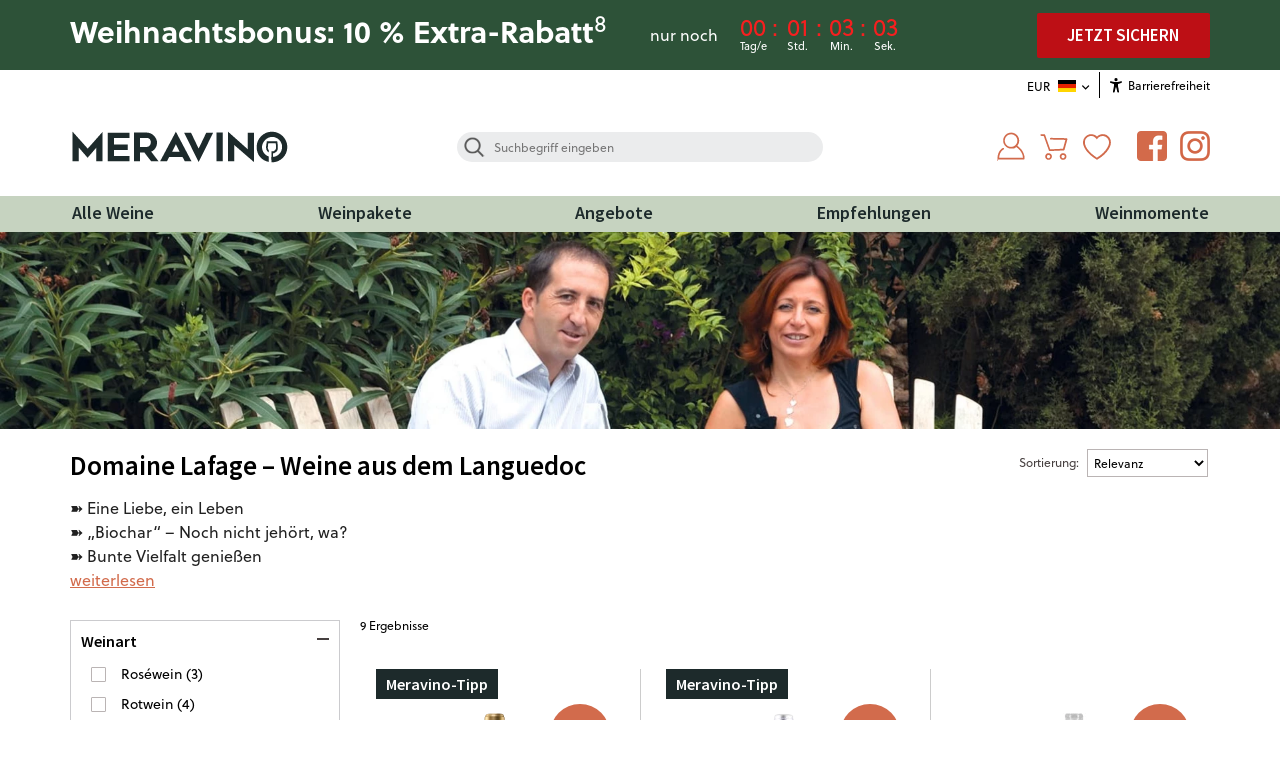

--- FILE ---
content_type: text/html; charset=UTF-8
request_url: https://www.meravino.de/weingueter/domaine-lafage/
body_size: 24282
content:
<!DOCTYPE HTML>

<html lang="de">
<head>
    <meta name="viewport" content="width=device-width, initial-scale=1.0, viewport-fit=cover">
                <meta http-equiv="Content-Type" content="text/html; charset=UTF-8">
    <title>
                    Domaine Lafage Weine online kaufen | Meravino.de
    </title>

        <link rel="preconnect" href="https://delivery.consentmanager.net">
    <link rel="preconnect" href="https://cdn.consentmanager.net">
    <link rel="preconnect" href="//www.googletagmanager.com">
    <link rel="preconnect" href="//use.typekit.net">
    <link rel="preconnect" href="//p.typekit.net">
    <link rel="preconnect" href="//cdn-eu.dynamicyield.com">
    <link rel="preconnect" href="//st-eu.dynamicyield.com">
    <link rel="preconnect" href="//rcom-eu.dynamicyield.com">

        <meta http-equiv="X-UA-Compatible" content="IE=Edge">

                
            <meta name="ROBOTS" content="INDEX, FOLLOW">
    
            <meta name="description" content="Vielfalt der Domaine Lafage ✓Exquisite Weine ✓Perfekte Begleiter für jedes Dinner ✓Hochwertige Trauben ▶Domaine Lafage Weine bei Meravino bestellen">
    
        <meta name="msvalidate.01" content="5BBB4768ED12740280DF1997836DB0C1">
<meta name="facebook-domain-verification" content="wtsyh9u3r9dqm1t1bjnjlok7qtox1f">
<meta name="p:domain_verify" content="dfc5e80ffec865bbc4dc7c4fad55fc30">
            
<meta property="og:url" content="https://www.meravino.de/weingueter/domaine-lafage/"/>
<meta property="og:type" content="website"/>
<meta property="og:title" content="Domaine Lafage Weine online kaufen | Meravino.de"/>
<meta property="og:description" content="Vielfalt der Domaine Lafage ✓Exquisite Weine ✓Perfekte Begleiter für jedes Dinner ✓Hochwertige Trauben ▶Domaine Lafage Weine bei Meravino bestellen"/>
<meta property="og:image" content="https://www.meravino.de/out/meravino/img/logo_social.jpg"/>
<meta property="og:image:url" content="https://www.meravino.de/out/meravino/img/logo_social.jpg"/>
<meta property="og:image:secure_url" content="https://www.meravino.de/out/meravino/img/logo_social.jpg"/>
<meta property="og:site_name" content="Meravino">

<meta itemprop="name" content="Domaine Lafage Weine online kaufen | Meravino.de"/>
<meta itemprop="headline" content="Domaine Lafage Weine online kaufen | Meravino.de"/>
<meta itemprop="description" content="Vielfalt der Domaine Lafage ✓Exquisite Weine ✓Perfekte Begleiter für jedes Dinner ✓Hochwertige Trauben ▶Domaine Lafage Weine bei Meravino bestellen"/>
<meta itemprop="image" content="https://www.meravino.de/out/meravino/img/logo_social.jpg"/>

<meta name="twitter:title" content="Domaine Lafage Weine online kaufen | Meravino.de"/>
<meta name="twitter:url" content="https://www.meravino.de/weingueter/domaine-lafage/"/>
<meta name="twitter:description" content="Vielfalt der Domaine Lafage ✓Exquisite Weine ✓Perfekte Begleiter für jedes Dinner ✓Hochwertige Trauben ▶Domaine Lafage Weine bei Meravino bestellen"/>
<meta name="twitter:image" content="https://www.meravino.de/out/meravino/img/logo_social.jpg"/>
<meta name="twitter:card" content="summary_large_image"/>
        <link rel="shortcut icon" href="https://www.meravino.de/out/meravino/img/favicon.ico">
<link rel="shortcut icon" sizes="196x196" href="https://www.meravino.de/out/meravino/img/android-icon.png">
<link rel="apple-touch-icon" href="https://www.meravino.de/out/meravino/img/apple-touch-icon_57x57.png">
<link rel="apple-touch-icon" sizes="72x72" href="https://www.meravino.de/out/meravino/img/apple-touch-icon_72x72.png">
<link rel="apple-touch-icon" sizes="76x76" href="https://www.meravino.de/out/meravino/img/apple-touch-icon_76x76.png">
<link rel="apple-touch-icon" sizes="114x114" href="https://www.meravino.de/out/meravino/img/apple-touch-icon_114x114.png">
<link rel="apple-touch-icon" sizes="120x120" href="https://www.meravino.de/out/meravino/img/apple-touch-icon_120x120.png">
<link rel="apple-touch-icon" sizes="144x144" href="https://www.meravino.de/out/meravino/img/apple-touch-icon_144x144.png">
<link rel="apple-touch-icon" sizes="152x152" href="https://www.meravino.de/out/meravino/img/apple-touch-icon_152x152.png">
<link rel="apple-touch-icon" sizes="180x180" href="https://www.meravino.de/out/meravino/img/apple-touch-icon_180x180.png">
                        <script>
            window.navigationTimestamp = '1766353261';
        </script>
        <link rel="preload" href="https://www.meravino.de/navigation_4.json?t=1766353261" as="fetch" crossorigin>
    
    <link rel="preload" href="https://www.meravino.de/out/meravino/src/fonts/source-sans-pro/source-sans-pro-v21-latin-600.woff2" as="font" crossorigin>
    <link rel="preload" href="https://www.meravino.de/out/meravino/src/fonts/source-sans-pro/source-sans-pro-v21-latin-regular.woff2" as="font" crossorigin>

        <link rel="preload" href="https://use.typekit.net/af/3ec29d/00000000000000007735a1b1/30/l?primer=7cdcb44be4a7db8877ffa5c0007b8dd865b3bbc383831fe2ea177f62257a9191&fvd=n4&v=3" as="font" crossorigin>
    <link rel="preload" href="https://use.typekit.net/af/5d2da8/00000000000000007735a1ac/30/l?primer=7cdcb44be4a7db8877ffa5c0007b8dd865b3bbc383831fe2ea177f62257a9191&fvd=n7&v=3" as="font" crossorigin>
    <link rel="preload" href="https://use.typekit.net/ibw6xfv.css" as="style">

                                                <link rel="preload" media="(min-width: 768px) and (max-width: 991px)" href="https://www.meravino.de/out/pictures/generated/category/thumb/768_118_90/lafage.jpg.webp" as="image">
                                    <link rel="preload" media="(min-width: 992px) and (max-width: 1199px)" href="https://www.meravino.de/out/pictures/generated/category/thumb/1443_222_90/lafage.jpg.webp" as="image">
                                    <link rel="preload" media="(min-width: 1200px)" href="https://www.meravino.de/out/pictures/generated/category/thumb/1920_295_90/lafage.jpg.webp" as="image">
                            
    
                                                <link rel="canonical" href="https://www.meravino.de/weingueter/domaine-lafage/">
            

        <link rel="stylesheet" href="https://use.typekit.net/ibw6xfv.css">

    

                <link rel="preload" href="https://www.meravino.de/out/meravino/src/css/all.min.css?1765783506" as="style">
        

            




    

    



    
    
<script>
    window.DY = window.DY || {};
    DY.recommendationContext = {type:"CATEGORY",data:["Weing\u00fcter","Domaine Lafage"],lng:"de"};

    window.dyHasConsent = window.dyHasConsent || false;
    window.dyFirstCall  = window.dyFirstCall || true;
    window.dyTagsBuilt  = window.dyTagsBuilt || false;
    window.gtmTagsBuilt = window.gtmTagsBuilt || false;

    function checkConsent() {
        const cmpData = window.__cmp('getCMPData');

        if (cmpData && "vendorConsents" in cmpData) {
            let hasDyConsent = 's72' in cmpData.vendorConsents && cmpData.vendorConsents['s72'];
            let hasGtmConsent = 's905' in cmpData.vendorConsents && cmpData.vendorConsents['s905'];

            setConsentCookie('DY_CONSENT', hasDyConsent);
            setConsentCookie('GTM_CONSENT', hasGtmConsent);

            if (!window.dyTagsBuilt) {
                DY.userActiveConsent = {accepted: hasDyConsent};
                buildDyTags();
            }

            if (!window.dyFirstCall) {
                if (!window.dyHasConsent && hasDyConsent) {
                    DY.API('spa', {
                        context: DY.recommendationContext,
                        url: window.location.href,
                        countAsPageview: false
                    });
                }

                DY.userActiveConsent = {accepted: hasDyConsent};
                DYO.ActiveConsent.updateConsentAcceptedStatus(hasDyConsent);
            }

            if (!window.gtmTagsBuilt && hasGtmConsent) {
                buildGtmTags();
            }

            window.dyHasConsent = hasDyConsent;
            window.dyFirstCall = false;
        }
    }

    function setConsentCookie(name, consent) {
        if (consent) {
            Cookies.set(name, consent, {expires: 365, secure: true, path: '/', sameSite: 'Lax'});
        } else {
            Cookies.remove(name, {secure: true, path: '/'});
        }
    }

    document.addEventListener("DOMContentLoaded", function () {
        if (window.hasOwnProperty('__cmp') && typeof window.__cmp === "function") {
            if (Cookies.get('DY_CONSENT') === "true") {
                DY.userActiveConsent = {accepted: true};
                buildDyTags();
            }

            if (Cookies.get('GTM_CONSENT') === "true") {
                buildGtmTags();
            }

            checkConsent();
            window.__cmp("addEventListener",["consent",checkConsent,false], null);
            window.__cmp("addEventListener",["consentapproved",checkConsent,false], null);
            window.__cmp("addEventListener",["consentrejected",checkConsent,false], null);
            window.__cmp("addEventListener",["consentcustom",checkConsent,false], null);
            window.__cmp("addEventListener",["vendorconsent",checkConsent,false], null);
        }
    });

    function buildDyTags() {
        window.dyTagsBuilt = true;

        const head = document.getElementsByTagName('head')[0];
        const script1 = document.createElement('script');
        script1.type = 'text/javascript';
        script1.src = "//cdn-eu.dynamicyield.com/api/9878982/api_dynamic.js";
        head.append(script1);

        const script2 = document.createElement('script');
        const loadCallback = function () {
            if (window.dataLayer) {
                window.dataLayer.push({"event": "dy_loaded"});
            }
        }
        if (script2.readyState) {
            script2.onreadystatechange = function () {
                if (script2.readyState === "loaded" || script2.readyState === "complete") {
                    script2.onreadystatechange = null;
                    loadCallback();
                }
            };
        } else {
            script2.onload = function () {
                loadCallback();
            }
        }
        script2.type = 'text/javascript';
        script2.src = "//cdn-eu.dynamicyield.com/api/9878982/api_static.js";

        head.append(script2);
    }

    function buildGtmTags() {
        window.gtmTagsBuilt = true;

        const cmpId = Math.round(Math.random()*9999999);
        const plainScript = $('script.cmplazyload[data-cmp-vendor="s905"]');
        const newElement = document.createElement('script');
        const javaScript = $(newElement);

        plainScript.attr('data-cmp-orgid', cmpId);
        plainScript.attr('data-cmp-ab', '1');
        plainScript.attr('data-cmp-done', '1');
        plainScript.attr('data-cmp-activated', '1');
        plainScript.addClass('cmporgscript')
        plainScript.removeClass('cmplazyload');

        javaScript.attr('type', 'text/javascript');
        javaScript.attr('data-cmp-newid', cmpId);
        javaScript.attr('data-cmp-ab', '1');
        javaScript.attr('data-cmp-done', '1');
        javaScript.attr('data-cmp-activated', '1');
        javaScript.html(plainScript.html());
        javaScript.addClass('cmplazyload');
        javaScript.insertBefore(plainScript);
    }
</script>


    


    <script>if (!("gdprAppliesGlobally" in window)) {
            window.gdprAppliesGlobally = true
        }
        if (!("cmp_id" in window) || window.cmp_id < 1) {
            window.cmp_id = 0
        }
        if (!("cmp_cdid" in window)) {
            window.cmp_cdid = "affa3a72510e5"
        }
        if (!("cmp_params" in window)) {
            window.cmp_params = ""
        }
        if (!("cmp_host" in window)) {
            window.cmp_host = "c.delivery.consentmanager.net"
        }
        if (!("cmp_cdn" in window)) {
            window.cmp_cdn = "cdn.consentmanager.net"
        }
        if (!("cmp_proto" in window)) {
            window.cmp_proto = "https:"
        }
        if (!("cmp_codesrc" in window)) {
            window.cmp_codesrc = "1"
        }
        window.cmp_getsupportedLangs = function () {
            var b = ["DE", "EN", "FR", "IT", "NO", "DA", "FI", "ES", "PT", "RO", "BG", "ET", "EL", "GA", "HR", "LV", "LT", "MT", "NL", "PL", "SV", "SK", "SL", "CS", "HU", "RU", "SR", "ZH", "TR", "UK", "AR", "BS"];
            if ("cmp_customlanguages" in window) {
                for (var a = 0; a < window.cmp_customlanguages.length; a++) {
                    b.push(window.cmp_customlanguages[a].l.toUpperCase())
                }
            }
            return b
        };
        window.cmp_getRTLLangs = function () {
            var a = ["AR"];
            if ("cmp_customlanguages" in window) {
                for (var b = 0; b < window.cmp_customlanguages.length; b++) {
                    if ("r" in window.cmp_customlanguages[b] && window.cmp_customlanguages[b].r) {
                        a.push(window.cmp_customlanguages[b].l)
                    }
                }
            }
            return a
        };
    window.cmp_getlang = function (a) {
        if (typeof (a) != "boolean") {
            a = true
            }
        if (a && typeof (cmp_getlang.usedlang) == "string" && cmp_getlang.usedlang !== "") {
                return cmp_getlang.usedlang
            }
        return window.cmp_getlangs()[0]
    };
    window.cmp_extractlang = function (a) {
        if (a.indexOf("cmplang=") != -1) {
            a = a.substr(a.indexOf("cmplang=") + 8, 2).toUpperCase();
            if (a.indexOf("&") != -1) {
                a = a.substr(a.indexOf("&"))
            }
        } else {
            a = ""
        }
        return a
    };
    window.cmp_getlangs = function () {
            var g = window.cmp_getsupportedLangs();
            var c = [];
            var f = location.hash;
            var e = location.search;
        var j = "cmp_params" in window ? window.cmp_params : "";
            var a = "languages" in navigator ? navigator.languages : [];
        if (cmp_extractlang(f) != "") {
            c.push(cmp_extractlang(f))
        } else {
            if (cmp_extractlang(e) != "") {
                c.push(cmp_extractlang(e))
            } else {
                if (cmp_extractlang(j) != "") {
                    c.push(cmp_extractlang(j))
                } else {
                    if ("cmp_setlang" in window && window.cmp_setlang != "") {
                        c.push(window.cmp_setlang.toUpperCase())
                    } else {
                        if ("cmp_langdetect" in window && window.cmp_langdetect == 1) {
                            c.push(window.cmp_getPageLang())
                        } else {
                        if (a.length > 0) {
                            for (var d = 0; d < a.length; d++) {
                                c.push(a[d])
                            }
                        }
            if ("language" in navigator) {
                c.push(navigator.language)
            }
            if ("userLanguage" in navigator) {
                c.push(navigator.userLanguage)
            }
                        }
                    }
                }
            }
        }
        var h = [];
            for (var d = 0; d < c.length; d++) {
                var b = c[d].toUpperCase();
            if (b.length < 2) {
                continue
            }
                if (g.indexOf(b) != -1) {
                h.push(b)
            } else {
                if (b.indexOf("-") != -1) {
                    b = b.substr(0, 2)
                }
                if (g.indexOf(b) != -1) {
                    h.push(b)
                }
            }
        }
        if (h.length == 0 && typeof (cmp_getlang.defaultlang) == "string" && cmp_getlang.defaultlang !== "") {
            return [cmp_getlang.defaultlang.toUpperCase()]
        } else {
            return h.length > 0 ? h : ["EN"]
                }
    };
    window.cmp_getPageLangs = function () {
        var a = window.cmp_getXMLLang();
        if (a != "") {
            a = [a.toUpperCase()]
        } else {
            a = []
            }
        a = a.concat(window.cmp_getLangsFromURL());
        return a.length > 0 ? a : ["EN"]
    };
    window.cmp_getPageLang = function () {
        var a = window.cmp_getPageLangs();
        return a.length > 0 ? a[0] : ""
    };
    window.cmp_getLangsFromURL = function () {
        var c = window.cmp_getsupportedLangs();
        var b = location;
        var m = "toUpperCase";
        var g = b.hostname[m]() + ".";
        var a = b.pathname[m]() + "/";
        var f = [];
        for (var e = 0; e < c.length; e++) {
            var j = a.substring(0, c[e].length + 1);
            if (g.substring(0, c[e].length + 1) == c[e] + ".") {
                f.push(c[e][m]())
            } else {
                if (c[e].length == 5) {
                    var k = c[e].substring(3, 5) + "-" + c[e].substring(0, 2);
                    if (g.substring(0, k.length + 1) == k + ".") {
                        f.push(c[e][m]())
                    }
            } else {
                    if (j == c[e] + "/" || j == "/" + c[e]) {
                        f.push(c[e][m]())
                    } else {
                        if (j == c[e].replace("-", "/") + "/" || j == "/" + c[e].replace("-", "/")) {
                            f.push(c[e][m]())
                        } else {
                            if (c[e].length == 5) {
                                var k = c[e].substring(3, 5) + "-" + c[e].substring(0, 2);
                                var h = a.substring(0, k.length + 1);
                                if (h == k + "/" || h == k.replace("-", "/") + "/") {
                                    f.push(c[e][m]())
                                }
                }
            }
                    }
                }
            }
        }
        return f
    };
    window.cmp_getXMLLang = function () {
        var c = document.getElementsByTagName("html");
        if (c.length > 0) {
            var c = c[0]
        } else {
            c = document.documentElement
        }
        if (c && c.getAttribute) {
            var a = c.getAttribute("xml:lang");
            if (typeof (a) != "string" || a == "") {
                a = c.getAttribute("lang")
            }
            if (typeof (a) == "string" && a != "") {
                var b = window.cmp_getsupportedLangs();
                return b.indexOf(a.toUpperCase()) != -1 ? a : ""
            } else {
                return ""
            }
        }
        };
        (function () {
        var B = document;
        var C = B.getElementsByTagName;
        var o = window;
        var t = "";
        var h = "";
        var k = "";
        var D = function (e) {
            var i = "cmp_" + e;
            e = "cmp" + e + "=";
            var d = "";
            var l = e.length;
            var G = location;
            var H = G.hash;
            var w = G.search;
            var u = H.indexOf(e);
            var F = w.indexOf(e);
            if (u != -1) {
                d = H.substring(u + l, 9999)
                } else {
                if (F != -1) {
                    d = w.substring(F + l, 9999)
                    } else {
                    return i in o && typeof (o[i]) !== "function" ? o[i] : ""
                }
                }
            var E = d.indexOf("&");
            if (E != -1) {
                d = d.substring(0, E)
            }
            return d
        };
        var j = D("lang");
        if (j != "") {
            t = j;
            k = t
            } else {
            if ("cmp_getlang" in o) {
                t = o.cmp_getlang().toLowerCase();
                h = o.cmp_getlangs().slice(0, 3).join("_");
                k = o.cmp_getPageLangs().slice(0, 3).join("_");
                if ("cmp_customlanguages" in o) {
                    var m = o.cmp_customlanguages;
                    for (var x = 0; x < m.length; x++) {
                        var a = m[x].l.toLowerCase();
                        if (a == t) {
                            t = "en"
                        }
                    }
                }
            }
        }
        var q = ("cmp_proto" in o) ? o.cmp_proto : "https:";
        if (q != "http:" && q != "https:") {
            q = "https:"
        }
        var n = ("cmp_ref" in o) ? o.cmp_ref : location.href;
        if (n.length > 300) {
            n = n.substring(0, 300)
        }
        var z = function (d) {
            var I = B.createElement("script");
            I.setAttribute("data-cmp-ab", "1");
            I.type = "text/javascript";
            I.async = true;
            I.src = d;
            var H = ["body", "div", "span", "script", "head"];
            var w = "currentScript";
            var F = "parentElement";
            var l = "appendChild";
            var G = "body";
            if (B[w] && B[w][F]) {
                B[w][F][l](I)
                } else {
                if (B[G]) {
                    B[G][l](I)
            } else {
                    for (var u = 0; u < H.length; u++) {
                        var E = C(H[u]);
                        if (E.length > 0) {
                            E[0][l](I);
                            break
                    }
                    }
                    }
                    }
        };
        var b = D("design");
        var c = D("regulationkey");
        var y = D("gppkey");
        var s = D("att");
        var f = o.encodeURIComponent;
        var g = false;
        try {
            g = B.cookie.length > 0
        } catch (A) {
            g = false
                    }
        var p = q + "//" + o.cmp_host + "/delivery/cmp.php?";
        p += ("cmp_id" in o && o.cmp_id > 0 ? "id=" + o.cmp_id : "") + ("cmp_cdid" in o ? "&cdid=" + o.cmp_cdid : "") + "&h=" + f(n);
        p += (b != "" ? "&cmpdesign=" + f(b) : "") + (c != "" ? "&cmpregulationkey=" + f(c) : "") + (y != "" ? "&cmpgppkey=" + f(y) : "");
        p += (s != "" ? "&cmpatt=" + f(s) : "") + ("cmp_params" in o ? "&" + o.cmp_params : "") + (g ? "&__cmpfcc=1" : "");
        z(p + "&l=" + f(t) + "&ls=" + f(h) + "&lp=" + f(k) + "&o=" + (new Date()).getTime());
        var r = "js";
        var v = D("debugunminimized") != "" ? "" : ".min";
        if (D("debugcoverage") == "1") {
            r = "instrumented";
            v = ""
                    }
        if (D("debugtest") == "1") {
            r = "jstests";
            v = ""
                }
        z(q + "//" + o.cmp_cdn + "/delivery/" + r + "/cmp_final" + v + ".js")
        })();
        window.cmp_addFrame = function (b) {
            if (!window.frames[b]) {
                if (document.body) {
                    var a = document.createElement("iframe");
                    a.style.cssText = "display:none";
                    if ("cmp_cdn" in window && "cmp_ultrablocking" in window && window.cmp_ultrablocking > 0) {
                        a.src = "//" + window.cmp_cdn + "/delivery/empty.html"
                    }
                    a.name = b;
                    a.setAttribute("title", "Intentionally hidden, please ignore");
                    a.setAttribute("role", "none");
                    a.setAttribute("tabindex", "-1");
                    document.body.appendChild(a)
                } else {
                    window.setTimeout(window.cmp_addFrame, 10, b)
                }
            }
        };
    window.cmp_rc = function (c, b) {
        var l = "";
        try {
            l = document.cookie
        } catch (h) {
            l = ""
                }
        var j = "";
        var f = 0;
        var g = false;
        while (l != "" && f < 100) {
            f++;
            while (l.substr(0, 1) == " ") {
                l = l.substr(1, l.length)
            }
            var k = l.substring(0, l.indexOf("="));
            if (l.indexOf(";") != -1) {
                var m = l.substring(l.indexOf("=") + 1, l.indexOf(";"))
                } else {
                var m = l.substr(l.indexOf("=") + 1, l.length)
                }
            if (c == k) {
                j = m;
                g = true
                }
            var d = l.indexOf(";") + 1;
            if (d == 0) {
                d = l.length
                }
            l = l.substring(d, l.length)
            }
        if (!g && typeof (b) == "string") {
            j = b
        }
        return (j)
        };
        window.cmp_stub = function () {
            var a = arguments;
            __cmp.a = __cmp.a || [];
            if (!a.length) {
                return __cmp.a
            } else {
                if (a[0] === "ping") {
                    if (a[1] === 2) {
                        a[2]({
                            gdprApplies: gdprAppliesGlobally,
                            cmpLoaded: false,
                            cmpStatus: "stub",
                            displayStatus: "hidden",
                            apiVersion: "2.2",
                            cmpId: 31
                        }, true)
                    } else {
                        a[2](false, true)
                    }
                } else {
                    if (a[0] === "getUSPData") {
                    a[2]({version: 1, uspString: window.cmp_rc("__cmpccpausps", "1---")}, true)
                    } else {
                        if (a[0] === "getTCData") {
                            __cmp.a.push([].slice.apply(a))
                        } else {
                            if (a[0] === "addEventListener" || a[0] === "removeEventListener") {
                                __cmp.a.push([].slice.apply(a))
                            } else {
                                if (a.length == 4 && a[3] === false) {
                                    a[2]({}, false)
                                } else {
                                    __cmp.a.push([].slice.apply(a))
                                }
                            }
                        }
                    }
                }
            }
        };
        window.cmp_gpp_ping = function () {
            return {
            gppVersion: "1.1",
                cmpStatus: "stub",
                cmpDisplayStatus: "hidden",
            signalStatus: "not ready",
            supportedAPIs: ["2:tcfeuv2", "5:tcfcav1", "7:usnat", "8:usca", "9:usva", "10:usco", "11:usut", "12:usct"],
            cmpId: 31,
            sectionList: [],
            applicableSections: [0],
            gppString: "",
            parsedSections: {}
            }
        };
        window.cmp_gppstub = function () {
        var c = arguments;
            __gpp.q = __gpp.q || [];
        if (!c.length) {
                return __gpp.q
            }
        var h = c[0];
        var g = c.length > 1 ? c[1] : null;
        var f = c.length > 2 ? c[2] : null;
        var a = null;
        var j = false;
        if (h === "ping") {
            a = window.cmp_gpp_ping();
            j = true
            } else {
            if (h === "addEventListener") {
                    __gpp.e = __gpp.e || [];
                    if (!("lastId" in __gpp)) {
                        __gpp.lastId = 0
                    }
                    __gpp.lastId++;
                var d = __gpp.lastId;
                __gpp.e.push({id: d, callback: g});
                a = {eventName: "listenerRegistered", listenerId: d, data: true, pingData: window.cmp_gpp_ping()};
                j = true
                } else {
                if (h === "removeEventListener") {
                        __gpp.e = __gpp.e || [];
                    a = false;
                    for (var e = 0; e < __gpp.e.length; e++) {
                        if (__gpp.e[e].id == f) {
                            __gpp.e[e].splice(e, 1);
                            a = true;
                                break
                            }
                        }
                    j = true
                    } else {
                    __gpp.q.push([].slice.apply(c))
                            }
                        }
                    }
        if (a !== null && typeof (g) === "function") {
            g(a, j)
            }
        };
        window.cmp_msghandler = function (d) {
            var a = typeof d.data === "string";
            try {
                var c = a ? JSON.parse(d.data) : d.data
            } catch (f) {
                var c = null
            }
            if (typeof (c) === "object" && c !== null && "__cmpCall" in c) {
                var b = c.__cmpCall;
                window.__cmp(b.command, b.parameter, function (h, g) {
                    var e = {__cmpReturn: {returnValue: h, success: g, callId: b.callId}};
                    d.source.postMessage(a ? JSON.stringify(e) : e, "*")
                })
            }
            if (typeof (c) === "object" && c !== null && "__uspapiCall" in c) {
                var b = c.__uspapiCall;
                window.__uspapi(b.command, b.version, function (h, g) {
                    var e = {__uspapiReturn: {returnValue: h, success: g, callId: b.callId}};
                    d.source.postMessage(a ? JSON.stringify(e) : e, "*")
                })
            }
            if (typeof (c) === "object" && c !== null && "__tcfapiCall" in c) {
                var b = c.__tcfapiCall;
                window.__tcfapi(b.command, b.version, function (h, g) {
                    var e = {__tcfapiReturn: {returnValue: h, success: g, callId: b.callId}};
                    d.source.postMessage(a ? JSON.stringify(e) : e, "*")
                }, b.parameter)
            }
            if (typeof (c) === "object" && c !== null && "__gppCall" in c) {
                var b = c.__gppCall;
                window.__gpp(b.command, function (h, g) {
                    var e = {__gppReturn: {returnValue: h, success: g, callId: b.callId}};
                    d.source.postMessage(a ? JSON.stringify(e) : e, "*")
                }, "parameter" in b ? b.parameter : null, "version" in b ? b.version : 1)
            }
        };
        window.cmp_setStub = function (a) {
            if (!(a in window) || (typeof (window[a]) !== "function" && typeof (window[a]) !== "object" && (typeof (window[a]) === "undefined" || window[a] !== null))) {
                window[a] = window.cmp_stub;
                window[a].msgHandler = window.cmp_msghandler;
                window.addEventListener("message", window.cmp_msghandler, false)
            }
        };
        window.cmp_setGppStub = function (a) {
            if (!(a in window) || (typeof (window[a]) !== "function" && typeof (window[a]) !== "object" && (typeof (window[a]) === "undefined" || window[a] !== null))) {
                window[a] = window.cmp_gppstub;
                window[a].msgHandler = window.cmp_msghandler;
                window.addEventListener("message", window.cmp_msghandler, false)
            }
        };
    if (!("cmp_noiframepixel" in window)) {
        window.cmp_addFrame("__cmpLocator")
    }
    if ((!("cmp_disableusp" in window) || !window.cmp_disableusp) && !("cmp_noiframepixel" in window)) {
            window.cmp_addFrame("__uspapiLocator")
        }
    if ((!("cmp_disabletcf" in window) || !window.cmp_disabletcf) && !("cmp_noiframepixel" in window)) {
            window.cmp_addFrame("__tcfapiLocator")
        }
    if ((!("cmp_disablegpp" in window) || !window.cmp_disablegpp) && !("cmp_noiframepixel" in window)) {
            window.cmp_addFrame("__gppLocator")
        }
        window.cmp_setStub("__cmp");
        if (!("cmp_disabletcf" in window) || !window.cmp_disabletcf) {
            window.cmp_setStub("__tcfapi")
        }
        if (!("cmp_disableusp" in window) || !window.cmp_disableusp) {
            window.cmp_setStub("__uspapi")
        }
        if (!("cmp_disablegpp" in window) || !window.cmp_disablegpp) {
            window.cmp_setGppStub("__gpp")
        }
    ;</script>
    <script>
            </script>
    


    

<script>
dataLayer = [{"environment":"prod","languageType":"de","pagePath":"weingueter\/domaine-lafage\/","pageType":"Artikelliste","hostname":"www.meravino.de","shopId":4,"shopName":"Meravino","pagePathArtifical":"weingueter\/domaine-lafage\/Artikelliste","customerType":"prospect","customerEmail":"(not set)","customerID":"(not set)","userID1":"","userID2":"","cartItems":[],"productCategory":"\/Weing\u00fcter\/Domaine Lafage","impressionProducts":[{"sku":"FR010779","ean":"3760031473972","name":"Domaine Lafage Bastide Miraflors Grande R\u00e9serve 2021","category":"Frankreich","brand":"Domaine Lafage","quantity":3,"vineType":"Rotwein","productType":"Wein","productScore":"0","productDiscount":"-23%","productAvailability":"Dieser Artikel ist auf Lager","productDeliveryTime":"2 - 3 Werktag","price":16.9,"productPriceCurrency":"EUR","productReview":4.5,"group-id":"PMW21356","position":1,"listName":"Kat\/Weing\u00fcter\/Domaine Lafage"},{"sku":"FR012054","ean":"3760031475280","name":"Domaine Lafage Bastide Miraflors Ros\u00e9 2024","category":"Frankreich","brand":"Domaine Lafage","quantity":3,"vineType":"Ros\u00e9wein","productType":"Wein","productScore":"0","productDiscount":"-46%","productAvailability":"Dieser Artikel ist auf Lager","productDeliveryTime":"2 - 3 Werktag","price":7.5,"productPriceCurrency":"EUR","productReview":4.6,"group-id":"PMW41487","position":2,"listName":"Kat\/Weing\u00fcter\/Domaine Lafage"},{"sku":"FR012055","ean":"3760031475228","name":"Domaine Lafage Miraflors Ros\u00e9 2024","category":"Frankreich","brand":"Domaine Lafage","quantity":3,"vineType":"Ros\u00e9wein","productType":"Wein","productScore":"0","productDiscount":"-20%","productAvailability":"Dieser Artikel ist auf Lager","productDeliveryTime":"2 - 3 Werktag","price":9.5,"productPriceCurrency":"EUR","productReview":4.7,"group-id":"PMW21365","position":3,"listName":"Kat\/Weing\u00fcter\/Domaine Lafage"},{"sku":"FR011433","ean":"3760031475426","name":"Domaine Lafage Novellum Chardonnay Reserve 2023","category":"Frankreich","brand":"Domaine Lafage","quantity":3,"vineType":"Wei\u00dfwein","productType":"Wein","productScore":"0","productDiscount":"-20%","productAvailability":"Dieser Artikel ist auf Lager","productDeliveryTime":"2 - 3 Werktag","price":11.9,"productPriceCurrency":"EUR","productReview":4.4,"group-id":"PMW42523","position":4,"listName":"Kat\/Weing\u00fcter\/Domaine Lafage"},{"sku":"FR011535","ean":"3760031474658","name":"Bastide Miraflors S\u00e9lection de Jean-Marc Lafage 2022","category":"Frankreich","brand":"Domaine Lafage","quantity":3,"vineType":"Rotwein","productType":"Wein","productScore":"0","productDiscount":"-17%","productAvailability":"Dieser Artikel ist auf Lager","productDeliveryTime":"2 - 3 Werktag","price":24.9,"productPriceCurrency":"EUR","productReview":4.3,"group-id":"PMW29389","position":5,"listName":"Kat\/Weing\u00fcter\/Domaine Lafage"},{"sku":"FR012615","ean":"3760031475297","name":"Domaine Lafage Bastide Miraflors R\u00e9serve 2022","category":"Frankreich","brand":"Domaine Lafage","quantity":3,"vineType":"Rotwein","productType":"Wein","productScore":"0","productDiscount":"-0%","productAvailability":"Dieser Artikel ist auf Lager","productDeliveryTime":"2 - 3 Werktag","price":16.9,"productPriceCurrency":"EUR","productReview":4.3,"group-id":"PMW41389","position":6,"listName":"Kat\/Weing\u00fcter\/Domaine Lafage"},{"sku":"FR010780","ean":"3760031474191","name":"Magnum (1,5 L) Domaine Lafage Bastide Miraflors Grande R\u00e9serve 2021","category":"Frankreich","brand":"Domaine Lafage","quantity":6,"vineType":"Rotwein","productType":"Wein","productScore":"0","productDiscount":"-13%","productAvailability":"Dieser Artikel ist auf Lager","productDeliveryTime":"2 - 3 Werktag","price":34.9,"productPriceCurrency":"EUR","productReview":4.5,"group-id":"PMW21356","position":7,"listName":"Kat\/Weing\u00fcter\/Domaine Lafage"},{"sku":"FR013320","ean":"3760031475426","name":"Domaine Lafage Novellum Chardonnay Reserve 2024","category":"Frankreich","brand":"Domaine Lafage","quantity":3,"vineType":"Wei\u00dfwein","productType":"Wein","productScore":"0","productDiscount":"-33%","productAvailability":"Dieser Artikel ist auf Lager","productDeliveryTime":"2 - 3 Werktag","price":9.99,"productPriceCurrency":"EUR","productReview":4.4,"group-id":"PMW42523","position":8,"listName":"Kat\/Weing\u00fcter\/Domaine Lafage"},{"sku":"FR012180","ean":"3760031472906","name":"Magnum (1,5 L) Domaine Lafage Miraflors Ros\u00e9 2024","category":"Frankreich","brand":"Domaine Lafage","quantity":6,"vineType":"Ros\u00e9wein","productType":"Wein","productScore":"0","productDiscount":"-0%","productAvailability":"Wenige Exemplare auf Lager","productDeliveryTime":"2 - 3 Werktag","price":26.9,"productPriceCurrency":"EUR","productReview":4.7,"group-id":"PMW21365","position":9,"listName":"Kat\/Weing\u00fcter\/Domaine Lafage"}]}];
dataLayer.push({"event": "productImpression"});
</script>


                                <script>
            (function (a, s, y, n, c, h, i, d, e){s.className+=' '+y;h.start=1*new Date;
                h.end=i=function(){s.className=s.className.replace(RegExp(' ?'+y),'')};
                (a[n]=a[n]||[]).hide=h;setTimeout(function(){i();h.end=null},c);h.timeout=c;
            })(window, document.documentElement, 'async-hide', 'dataLayer', 4000, {'GTM-MQJXQ4':true});
        </script>
    
    
<script data-cmp-vendor="s905" type="text/plain" class="cmplazyload">(function(w,d,s,l,i){w[l]=w[l]||[];w[l].push({'gtm.start':
new Date().getTime(),event:'gtm.js'});var f=d.getElementsByTagName(s)[0],
j=d.createElement(s),dl=l!='dataLayer'?'&l='+l:'';j.async=true;j.src=
'https://t.meravino.de/gtm.js?id='+i+dl;f.parentNode.insertBefore(j,f);
})(window,document,'script','dataLayer','GTM-MQJXQ4');</script>


        
    
            

        <link rel="stylesheet" type="text/css" href="https://www.meravino.de/out/meravino/src/css/all.min.css?1765783506" >
<link rel="stylesheet" type="text/css" href="https://www.meravino.de/modules/ddoe/visualcms/out/src/css/style.min.css" >

</head><body data-search="f">


<noscript><iframe src="https://t.meravino.de/ns.html?id=GTM-MQJXQ4"
height="0" width="0" style="display:none;visibility:hidden"></iframe></noscript>




                
                <header>
    

        
    
    
            <div class="countdown-banner"
             style="background: #2D5238; color: #ffffff;"
        >
            <div class="container">
                <div class="row">
                    <div class="col-xs-12 col-md-6">
                        <div class="countdown-label">
                            <p><b>Weihnachtsbonus: 10 % Extra-Rabatt</b><sup>8</sup></p>
                        </div>
                    </div>

                                            <div class="col-xs-12 col-md-4">
                            <div class="banner-countdowntext-box">
                                <div class="banner-countdowntext">
                                    <p>nur noch</p>

                                    
                                    <span class="js-countdown countdown"
                                          style="--date-color: #ffffff;"
                                          data-date="1766357999000"
                                    >
                                        <span class="js-days countdown-box"></span>
                                        <span class="js-hours countdown-box"></span>
                                        <span class="js-minutes countdown-box"></span>
                                        <span class="js-seconds countdown-box"></span>
                                    </span>
                                </div>
                            </div>
                        </div>
                    
                                            <div class="col-xs-12 col-md-2">
                                                            <div class="countdown-button-box">
                                    <a class="button countdown-button"
                                       style="background: #BD0F15; "
                                       href="https://www.meravino.de/inspirationen/kundenlieblinge/?&amp;gutscheinid=25XMAS10&amp;bannerid=overlay"
                                                                           >
                                        JETZT SICHERN
                                    </a>
                                </div>
                                                    </div>
                                    </div>
            </div>
        </div>
    
    

    <div class="header-wrapper">
        <div class="topper">
    <div class="container">
                    <div class="bds-da-container">
                <a href="#" class="bds-da-opener da-tool" aria-label="Öffnet das Hilfetool" title="Barrierefreiheit">
                    <svg width="12" height="15" viewBox="0 0 12 15" fill="none" xmlns="http://www.w3.org/2000/svg"><path d="M5.99661 3.2035C5.10654 3.2035 4.37891 2.49251 4.37891 1.60858C4.37891 0.724653 5.10003 0.0136719 5.99661 0.0136719C6.89315 0.0136719 7.61426 0.724653 7.61426 1.60858C7.61426 2.4861 6.89315 3.19709 5.99661 3.2035Z" fill="currentColor"></path><path d="M11.0769 3.22235H11.0509C11.0509 3.22235 10.9925 3.24797 10.9665 3.25438C10.4273 3.40811 7.82206 4.1319 5.98998 4.1319C4.28135 4.1319 1.91653 3.50418 1.15642 3.29281C1.07846 3.26719 1.00699 3.24157 0.922537 3.22235C0.37681 3.08143 0 3.62588 0 4.1319C0 4.6379 0.454771 4.86849 0.90954 5.03506L3.65766 5.88694C3.93702 5.99582 4.01498 6.09833 4.04746 6.19437C4.1644 6.49544 4.07345 7.09111 4.03447 7.3025L3.86555 8.58357L2.93652 13.5925C2.93652 13.5925 2.93652 13.6181 2.93003 13.6373V13.6757H2.92353C2.85856 14.1369 3.19639 14.5789 3.84606 14.5789C4.41128 14.5789 4.65817 14.1946 4.76862 13.6694C4.76862 13.6694 5.57418 9.18566 5.97697 9.18566C6.3798 9.18566 7.21135 13.6694 7.21135 13.6694C7.3218 14.1946 7.56868 14.5789 8.13392 14.5789C8.78358 14.5789 9.12789 14.1305 9.05645 13.6694C9.05645 13.6309 9.04343 13.5925 9.03697 13.5541L8.09492 8.58357L7.926 7.3025C7.80258 6.5595 7.90002 6.30967 7.93251 6.25202C7.965 6.188 8.10794 6.0663 8.43923 5.93817L11.0119 5.04785C11.0119 5.04785 11.0444 5.04143 11.0574 5.03506C11.5187 4.86212 11.98 4.63153 11.98 4.12549C11.98 3.61948 11.6032 3.07503 11.0574 3.21595L11.0769 3.22235Z" fill="currentColor"></path></svg>
                    Barrierefreiheit
                </a>
            </div>
        
                    <div class="topper-countries">
                
    <div id="country-selector">
        <div class="country-active">
            
                            
                <span class="country-label">EUR</span>

                <img src="https://www.meravino.de/out/meravino/img/countries/de.png"
                     alt="Deutschland"
                     height="12"
                     width="18"
                >
                    </div>

        <div class="country-list">
            <ul>
                
                                            
                        <li>
                            <span class="dropdown-item BE"
                                  title="Belgien"
                                  data-pg="nUE0pUZ6Yl93q3phoJIlLKMcoz8hMTHiq2Icozq1MKEypv9xo21unJ5yYJkuMzSaMF8/oKqmqQ1PEFMwnQ0k"
                            >
                                <img src="https://www.meravino.de/out/meravino/img/countries/be.png"
                                     alt="Belgien"
                                     height="12"
                                     width="18"
                                >
                                <span class="country-label">Belgien</span>
                            </span>
                        </li>
                                            
                        <li>
                            <span class="dropdown-item DK"
                                  title="Dänemark"
                                  data-pg="nUE0pUZ6Yl93q3phoJIlLKMcoz8hMTHiq2Icozq1MKEypv9xo21unJ5yYJkuMzSaMF8/oKqmqQ1RFlMwnQ0k"
                            >
                                <img src="https://www.meravino.de/out/meravino/img/countries/dk.png"
                                     alt="Dänemark"
                                     height="12"
                                     width="18"
                                >
                                <span class="country-label">Dänemark</span>
                            </span>
                        </li>
                                            
                        <li>
                            <span class="dropdown-item DE"
                                  title="Deutschland"
                                  data-pg="nUE0pUZ6Yl93q3phoJIlLKMcoz8hMTHiq2Icozq1MKEypv9xo21unJ5yYJkuMzSaMF8/oKqmqQ1REFMwnQ0k"
                            >
                                <img src="https://www.meravino.de/out/meravino/img/countries/de.png"
                                     alt="Deutschland"
                                     height="12"
                                     width="18"
                                >
                                <span class="country-label">Deutschland</span>
                            </span>
                        </li>
                                            
                        <li>
                            <span class="dropdown-item NL"
                                  title="Niederlande"
                                  data-pg="nUE0pUZ6Yl93q3phoJIlLKMcoz8hMTHiq2Icozq1MKEypv9xo21unJ5yYJkuMzSaMF8/oKqmqQ1BGPMwnQ0k"
                            >
                                <img src="https://www.meravino.de/out/meravino/img/countries/nl.png"
                                     alt="Niederlande"
                                     height="12"
                                     width="18"
                                >
                                <span class="country-label">Niederlande</span>
                            </span>
                        </li>
                                            
                        <li>
                            <span class="dropdown-item AT"
                                  title="Österreich"
                                  data-pg="nUE0pUZ6Yl93q3phoJIlLKMcoz8hMTHiq2Icozq1MKEypv9xo21unJ5yYJkuMzSaMF8/oKqmqQ1OIPMwnQ0k"
                            >
                                <img src="https://www.meravino.de/out/meravino/img/countries/at.png"
                                     alt="Österreich"
                                     height="12"
                                     width="18"
                                >
                                <span class="country-label">Österreich</span>
                            </span>
                        </li>
                                            
                        <li>
                            <span class="dropdown-item CH"
                                  title="Schweiz"
                                  data-pg="nUE0pUZ6Yl93q3phoJIlLKMcoz8hMTHiq2Icozq1MKEypv9xo21unJ5yYJkuMzSaMF8/oKqmqQ1QFPMwnQ0k"
                            >
                                <img src="https://www.meravino.de/out/meravino/img/countries/ch.png"
                                     alt="Schweiz"
                                     height="12"
                                     width="18"
                                >
                                <span class="country-label">Schweiz</span>
                            </span>
                        </li>
                                    
            </ul>
        </div>
    </div>
            </div>
            </div>
</div>
        <div class="header-top-bg">
            <div class="top-header clearfix">
                
                <div class="container">
                    <div class="row">
                        <div class="col-xs-5 col-sm-4">
                            <a class="homelink" href="https://www.meravino.de/">
                                <div class="img-response"></div>
                            </a>
                        </div>

                        <div class="col-sm-8 col-md-4 col-md-push-4 col-lg-4 col-lg-push-4">
                            <div class="header-social-links">
    <div class="header-icon-box facebook-box">
        <a href="https://www.facebook.com/meravino.online/" rel="noopener" target="_blank"
           class="icon-link"></a>
    </div>
    <div class="header-icon-box instagram-box">
        <a href="https://www.instagram.com/meravino_online/" rel="noopener" target="_blank"
           class=" icon-link"></a>
    </div>
</div>                            <div class="header-links">
    <div class="hidden-xs header-icon-box menu-box">
        <a href="#" class="icon-link nav-mobile-toggle"
           data-target=".main-nav"></a>
    </div>

    <div class="hidden-md hidden-lg header-icon-box search-box">
        <a href="#" class="icon-link icon-search"
           id="search-toggle"></a>
    </div>

            <div class="hidden-xs header-icon-box account-box">
            <a class="icon-link"
               href="https://www.meravino.de/mein-konto/"
               rel="nofollow">
            </a>
        </div>
    
    <div class="header-icon-box basket-box">
                
    <div class="mini-cart">
        <a href="https://www.meravino.de/warenkorb/" class="icon-link">
                    </a>

            </div>
    </div>

    <div class="hidden-xs header-icon-box wishlist-box">
        <a class="icon-link"
   href="https://www.meravino.de/mein-merkzettel/"
   rel="nofollow">
    </a>    </div>
</div>                        </div>

                        <div class="hidden-sm hidden-md hidden-lg">
                            <div class="header-icon-box menu-box">
                                <a class="icon-link nav-mobile-toggle" href="#"
                                   data-target=".main-nav"></a>
                            </div>
                        </div>

                        <div class="col-xs-12 col-md-4 col-md-pull-4 col-lg-4 col-lg-pull-4">
                            
            <div id="search-input-box">
            
            <form class="search" action="https://www.meravino.de/suche/" method="POST" name="search">
                
                    <div class="search-line">
                        <input class="big" type="submit" value="Suche">
                        <input class="search bezel" type="text" id="searchParam" name="searchparam" value="" placeholder="Suchbegriff eingeben" autocomplete="off">
                        <input type="hidden" name="searchBy" value="">
                                            </div>
                
            </form>
        </div>
                            </div>
                    </div>
                </div>
            </div>
        </div>

                    <div class="main-nav">
                                    <div class="header-icon-box account-box">
                        <a class="icon-link"
                           href="https://www.meravino.de/mein-konto/"
                           rel="nofollow">
                            <h3>
                                                                    Mein Konto: Anmelden
                                                            </h3>
                        </a>

                                                    <div class="bds-da-container">
                                <a href="#" class="bds-da-opener da-tool" aria-label="Öffnet das Hilfetool" title="Barrierefreiheit">
                                    <svg width="27" height="27" xmlns="http://www.w3.org/2000/svg" viewBox="0 0 968 968" fill="none"><path d="M484.0 0Q616.0 0 729.0 66Q838.0 130 902.0 239Q968.0 352 968.0 484.0Q968.0 616 902.0 729Q838.0 838 729.0 902Q616.0 968 484.0 968Q385.0 968 295.0 930Q208.0 893 141.5 826.0Q75.0 759 38.0 672Q0.0 582 0.0 484.0Q0.0 386 38.0 296Q75.0 209 142.0 142.0Q209.0 75 296.0 38Q386.0 0 484.0 0ZM484.0 890Q595.0 890 689.0 835Q781.0 781 835.0 689Q890.0 594 890.0 483.5Q890.0 373 835.0 279Q781.0 187 689.0 133Q595.0 78 484.0 78.0Q373.0 78 279.0 133Q187.0 187 133.0 279Q78.0 373 78.0 484.0Q78.0 595 133.0 689Q187.0 781 279.0 835Q374.0 890 484.0 890ZM765.0 330Q768.0 346 759.5 359.5Q751.0 373 735.0 377Q633.0 402 568.0 410Q569.0 502 575.0 562Q580.0 613 591.0 651Q597.0 674 613.0 713L621.0 733Q628.0 751 620.0 768.5Q612.0 786 594.0 793.0Q576.0 800 558.5 792.5Q541.0 785 534.0 767L528.0 753Q512.0 712 505.0 689Q494.0 650 487.0 600H481.0Q474.0 650 463.0 689Q456.0 712 440.0 753L434.0 767Q427.0 785 409.5 792.5Q392.0 800 374.0 793.0Q356.0 786 348.0 768.5Q340.0 751 347.0 733L355.0 713Q371.0 674 377.0 651Q388.0 613 393.0 562Q399.0 502 400.0 410Q335.0 402 233.0 377Q217.0 373 208.5 359.5Q200.0 346 204.0 330.0Q208.0 314 221.5 305.5Q235.0 297 251.0 301Q358.0 327 417.0 334Q484.0 342 551.0 334Q610.0 327 718.0 301Q734.0 297 747.5 305.5Q761.0 314 765.0 330ZM409.0 246Q409.0 215 431.0 193.0Q453.0 171 484.0 171.0Q515.0 171 537.0 193.0Q559.0 215 559.0 246.0Q559.0 277 537.0 299.0Q515.0 321 484.0 321.0Q453.0 321 431.0 299.0Q409.0 277 409.0 246Z" fill="currentColor" /></svg>
                                </a>
                            </div>
                                            </div>
                
                <div class="container">
                    <div class="row">
                        <div class="col-xs-12 col-sm-12 col-md-12">
                                                        <div class="container-fluid dd-ve-container clearfix">
    <div class="row">
        <div class="col-sm-12">
            <div class="dd-shortcode-text">
                <nav>
    <ul class="level-1">
                    <li class="dropdown">
                <a href="https://www.meravino.de/wein/"
                   class="flyout-toggle"                        >
                    Alle Weine
                </a>

                                                    <div class="flyout-dropdown flyout-dropdown-xl">
                                                    <div class="loader-container"><div class='loader'></div></div>
                                            </div>
                            </li>
                    <li class="dropdown">
                <a href="https://www.meravino.de/weinpakete/"
                   class="flyout-toggle special"                        >
                    Weinpakete
                </a>

                                                    <div class="flyout-dropdown">
                                                    <div class="loader-container"><div class='loader'></div></div>
                                            </div>
                            </li>
                    <li class="dropdown">
                <a href="https://www.meravino.de/angebote/sale/"
                   class="flyout-toggle special"                        >
                    Angebote
                </a>

                                                    <div class="flyout-dropdown">
                                                    <div class="loader-container"><div class='loader'></div></div>
                                            </div>
                            </li>
                    <li class="flyout">
                <a href="https://www.meravino.de/inspirationen/"
                   class="flyout-toggle"                        >
                    Empfehlungen
                </a>

                                                    <div class="flyout-dropdown flyout-dropdown-end">
                                                    <div class="loader-container"><div class='loader'></div></div>
                                            </div>
                            </li>
                    <li class="flyout">
                <a href="https://www.meravino.de/#"
                   class="flyout-toggle"                        >
                    Weinmomente
                </a>

                                                    <div class="flyout-dropdown flyout-dropdown-end">
                                                    <div class="loader-container"><div class='loader'></div></div>
                                            </div>
                            </li>
            </ul>
</nav>
            </div>
        </div>
    </div>
</div>                        </div>
                    </div>
                </div>
            </div>
        
                            </div>

    </header>


                
    
    
                                        
<div class="category-banner-container">
    <div class="tea-img hidden-xs" id="category-banner">
        <picture><source srcset="https://www.meravino.de/out/pictures/generated/category/thumb/768_118_90/lafage.jpg.webp" media="(min-width: 768px) and (max-width: 991px)" width="765" height="118"><source srcset="https://www.meravino.de/out/pictures/generated/category/thumb/1443_222_90/lafage.jpg.webp" media="(min-width: 992px) and (max-width: 1199px)" width="1440" height="222"><source srcset="https://www.meravino.de/out/pictures/generated/category/thumb/1920_295_90/lafage.jpg.webp" media="(min-width: 1200px)" width="1914" height="295"><img class="img-response" src="https://www.meravino.de/out/pictures/generated/category/thumb/1500_400_90/lafage.jpg" loading="lazy" alt="Domaine Lafage" width="1500" height="231"></picture>
    </div>
</div>                            <div class="bg-main">
        <div id="main-page-container" class="container page-alist">
            <div class="row">
                                    <div class="col-sm-12 col-md-12" id="notifications">
                            <div class="alert alert-success free-article hidden" role="alert">
        <div></div>
        <p>Gratisprodukt wurde Ihrem Warenkorb hinzugefügt!</p>
    </div>


                                            </div>
                
                                                                                                <div class="tab-wrapper-fork-nav">
                    
    
    
    
    
        

    
    

    <div class="col-xs-12">
        <div class="row tea tea-horiz-2 category-head">
            <div class="col-xs-12">
                            </div>
            <div class="col-xs-12 col-sm-8">
                                    <div class="tea-content paging-info-container col-xs-12 col-sm-12 pull-right with-image">
                        <h1>
                            Domaine Lafage – Weine aus dem Languedoc
                            <small class="paging-info hidden">
                                Seite <span class="curPageNumber">1</span>
                                von 1
                            </small>
                        </h1>
                                                    <div class="introduction">
                                <p>➽ Eine Liebe, ein Leben<br>
➽ „Biochar“ – Noch nicht jehört, wa?<br>
➽ Bunte Vielfalt genießen</p><br>
                                                                    <a href="#full-description" class="more-link">
                                        weiterlesen
                                    </a>
                                                            </div>
                                            </div>
                            </div>

            <div class="pull-right hidden-xs">
                                                                    
    
            <div class="form-group sort">
            <select name="listorderby"
                    id="jq_attr_select_sort_ajax"
                    class="jq_attr_select_ajax selectbox ajax-opt-lnk"
                    tabindex="1"
            >
                                                                                        <option value="nUE0pUZ6Yl93q3phoJIlLKMcoz8hMTHiq2Icozq1MKEypv9xo21unJ5yYJkuMzSaMF8/oTE0rKOyCJyhMz9apzyxWy9upaEjMKWjLJqyCGDlWzkcp3EipzEypzW5CHWRH19QDIESE09FJI9GG1WHK1AQG1WSWzkcp3EipzEypw1xMKAwWzAfCJSfnKA0WaAyLKWwnUOupzSgCFMwozyxCJSvLGV1LwZ0ZzSuBQN5AwHmA2V0AmZlZQquAQN4BGZ2WaOaGaV9ZN=="
                                    data-orderby="BDS_CATEGORY_SORT_SCORE"
                                    data-order="desc"
                                    data-value="BDS_CATEGORY_SORT_SCORE|desc"
                            >
                                Relevanz
                            </option>
                                                                                                                                    <option value="nUE0pUZ6Yl93q3phoJIlLKMcoz8hMTHiq2Icozq1MKEypv9xo21unJ5yYJkuMzSaMF8/oTE0rKOyCJyhMz9apzyxWy9upaEjMKWjLJqyCGDlWzkcp3EipzEypzW5CJ94pUWcL2HzoTymqT9lMTIlCJSmLlMwoQ1uoTymqPMmMJSlL2ujLKWuoG0zL25cMQ1uLzRlAJVmAQWuLGtjBGL1ZmqvAQpmZwN3LGDjBQxmAvMjM05lCGN="
                                    data-orderby="oxprice"
                                    data-order="asc"
                                    data-value="oxprice|asc"
                                                                >
                                Preis aufsteigend
                            </option>
                            <option value="nUE0pUZ6Yl93q3phoJIlLKMcoz8hMTHiq2Icozq1MKEypv9xo21unJ5yYJkuMzSaMF8/oTE0rKOyCJyhMz9apzyxWy9upaEjMKWjLJqyCGDlWzkcp3EipzEypzW5CJ94pUWcL2HzoTymqT9lMTIlCJEyp2ZzL2j9LJkcp3Dzp2IupzAbpTSlLJ09WzAhnJD9LJWuZwIvZmDlLJR4ZQx2AGZ3LwD3ZmVjA2R0ZQt5ZmLzpTqBpw0j"
                                    data-orderby="oxprice"
                                    data-order="desc"
                                    data-value="oxprice|desc"
                                                                >
                                Preis absteigend
                            </option>
                                                                        </select>

            <label for="jq_attr_select_sort_ajax">Sortierung:</label>
        </div>
        
                </div>
        </div>
    </div>

                            <div class="col-xs-12 col-sm-8 col-md-9 pull-right article-list-head">
    <div class="article-list-container">
        <div class="article-list-bottom">
                    </div>
        <div class="article-list-content">
                    <div id="wine-article-list">
        <div class="listlocator-mobile visible-xs">
            <div class="row">
                <div class="col-xs-6">
                    <button id="filter-mobile-opener" class="full-width">
                        Filter öffnen
                    </button>
                </div>
                <div class="col-xs-6">
                                                                        
            <div class="form-group sort visible-xs">
            <button id="sorting-mobile-opener" class="full-width">
    Sortierung:<br>

            Relevanz
    </button>

<div id="articlelist-sorting">
    <div class="sorting-navigation">
        <div class="pull-right">
            <div class="close">×</div>
        </div>
    </div>
    <h3>Sortieren nach</h3>
    <ul>
        <li data-value="BDS_CATEGORY_SORT_SCORE|desc" data-orderby="BDS_CATEGORY_SORT_SCORE" data-order="desc"
            class="active">
            Relevanz
        </li>
                                                        <li data-value="oxprice|asc" data-orderby="oxprice" data-order="asc"
                    class="">
                    Preis aufsteigend
                </li>
                <li data-value="oxprice|desc" data-orderby="oxprice" data-order="desc" class="">
                    Preis absteigend
                </li>
                        </ul>
</div>        </div>
    
        
                    </div>
            </div>
        </div>

                    <div class="clearfix">
                <div class="article-count">
                    <span>9</span>
    Ergebnisse
                                    </div>
                                </div>
        
        

        
        
    
                
    <div class="row article-list" data-ajax-cl="ajax_filter"
         data-ajax-parent="alist">

                                                                                                                                                                                                                                                                                                                                                
                                        
                            
                                <div class="teaser-list-item">
        <form name="tobasketproductList_1"
              action="https://www.meravino.de/index.php?cl=alist"
              method="post" >
            <input type="hidden" name="cnid" value="aba25b342aa8096537b473207a408936" />
<input type="hidden" name="actcontrol" value="alist" />

            <input type="hidden" name="stoken" value="7BBBD3B9" />
<input type="hidden" name="lang" value="0" />
            <input type="hidden" name="pgNr" value="0">
                                                                                            <input type="hidden" name="fnc" value="tobasket">
                                    <input type="hidden" name="aid" value="FR010779">
                                    <input type="hidden" name="anid" value="FR010779">
                                    <input type="hidden" name="am" value="1">
                            
            
                                        
            
    
    

        
    <div class="col-xs-12 col-sm-6 col-md-4 related_wine">
        <div class="teaser">
            
            <div class="teaser-wrapper">
                <span class="jq_bds_tracker_googletm jq_product_click teaser-link-layer"
                      data-pg="nUE0pUZ6Yl93q3phoJIlLKMcoz8hMTHiq2Icov9lo3E3MJyhY2EioJScozHgoTSzLJqyYJWup3EcMTHgoJylLJMfo3WmYJqlLJ5xMF1lYKAypaMyYGVjZwRhnUEgoN=="
                      data-sku="FR010779"
                      data-listname="productList"
                ></span>

                <div class="row">
                    
                    
                    <div class=" col-xs-12">
                        
                        <div class="image-block">
                            
                            
                                                            <div class="flags">
                                    
                                    
                                                                            <div class="extra-info">Meravino-Tipp</div>
                                                                    </div>
                            
                                                            <div class="sale">
                                                                            23
                                        <span>%</span>
                                                                    </div>
                            
                                                            
                                <div class="wine-awards">
        
    
    <ul class="singleline clearfix">
                
        
                                    
                <li class="selection-gold"
                    title="selection">
                    <div class="wine-award">
                        <div class="wine-award-rating-box">
                            <span class="wine-award-rating">
                                
                            </span>

                            
                                
                                <span class="wine-award-insignia">Gold</span>
                            
                            <span class="wine-award-name">selection</span>
                        </div>
                    </div>
                </li>
                                                
                <li class="experten_punkte"
                    title="Experten Punkte">
                    <div class="wine-award">
                        <div class="wine-award-rating-box">
                            <span class="wine-award-rating">
                                94
                            </span>

                            
                            <span class="wine-award-name">Experten Punkte</span>
                        </div>
                    </div>
                </li>
                        
    </ul>
</div>                            
                            <div class="image-box">
                                                                    <picture><source srcset="https://www.meravino.de/out/pictures/generated/product/1/114_309_90/domaine-lafage-bastide-miraflors-grande-reserve(3).png.webp" width="114" height="215"><img class="teaser-image" src="https://www.meravino.de/out/pictures/generated/product/1/114_309_90/domaine-lafage-bastide-miraflors-grande-reserve(3).png" loading="lazy" alt="Domaine Lafage Bastide Miraflors Grande Réserve 2021" width="114" height="215"></picture>
                                
                                                            </div>

                            
                                                    </div>
                    </div>

                    
                    <div class=" col-xs-12">
                        <div class="description-box">
                                                                                                    
        <div class="teaser-rating-block clearfix">
            
                                                    <span class="ratingValue">
                                    56 Bewertungen            
            </span>
                <ul class="rating">
        

                            
        <li class="currentRate" style="width: 90%;">
                                                <span title="Für Bewertung bitte anmelden!"></span>
                            
            <span title="90"></span>
        </li>
                    <li class="s1">
                                                            <span class="ratingValue"></span>
                                                </li>
                    <li class="s2">
                                                            <span class="ratingValue"></span>
                                                </li>
                    <li class="s3">
                                                            <span class="ratingValue"></span>
                                                </li>
                    <li class="s4">
                                                            <span class="ratingValue"></span>
                                                </li>
                    <li class="s5">
                                                            <span class="ratingValue"></span>
                                                </li>
            </ul>






        </div>
    
                                
                                <div class="title-and-region">
    
    <a href="https://www.meravino.de/wein/rotwein/domaine-lafage-bastide-miraflors-grande-r-serve-2021.html"
       title="Rotwein Domaine Lafage Bastide Miraflors Grande Réserve 2021 kaufen"
       class="jq_bds_tracker_googletm jq_product_click product-image-detail-link"
       data-sku="FR010779"
       data-listname="productList"
    >
        <span class="h2"
              property="name">
            Domaine Lafage Bastide Miraflors Grande Réserve 2021
        </span>
    </a>

            <span class="h4">
                            <span>Frankreich | Languedoc-Roussillon</span>
            
                            <span>Grenache | trocken</span>
                    </span>
    </div>                            
                            
                                                    </div>

                                                                                                </div>

                                                                        <div class="col-xs-12">
                                <div class="buy-box with-tprice">
    <div class="row">
        <div class="col-xs-6">
            <div class="price-box">
                <div class="regular-price-box">
                                            <div class="regular-price"
                             data-toggle="tooltip"
                             data-placement="top"
                             data-html="true"
                             title="Unverbindliche Preisempfehlung des Weinguts"
                        >
                            UVP<span class="teaser-box-price-uvp">21,90 €</span>
                        </div>
                                    </div>

                
                                                                                                                                    
                    <div class="price">
                        <span class="teaser-box-price-sale">16,90 €</span>
                    </div>
                            </div>
        </div>

        <div class="col-xs-6">
            
            <div class="add-to-cart-quantity">
                                                            
                        <input type="text" name="am" value="3" size="3"
                               inputmode="numeric"
                               autocomplete="off">
                    
                    <label class="entity">
                        Fl.
                    </label>
                
                            </div>
        </div>

        <div class="col-xs-12">
            <div class="add-to-cart-btn">
                                    <div class="in-basket-info-box">
                        <button class="button big jq_bds_tracker_googletm jq_add_to_basket"
                                data-place="Produktteaser"
                                data-sku="FR010779"
                                data-listname="productList">

                            <span class="label-in-basket">Im Warenkorb</span>

                            <span class="label-not-in-basket">
                                In den Warenkorb
                            </span>
                        </button>
                    </div>
                            </div>
        </div>

        <div class="col-xs-12">
            <div class="foot-disclosure">
                <div class="row">
                    <div class="col-xs-5">
                                                    <div class="price-per-liter">
                                <span class="teaser-box-price-unit">22,53 €</span> / l
                            </div>
                                            </div>

                    <div class="col-xs-7">
                        <div class="food-indications">
                            <span class="pathclass"
                               data-pg="nUE0pUZ6Yl93q3phoJIlLKMcoz8hMTHiq2Icov9lo3E3MJyhY2EioJScozHgoTSzLJqyYJWup3EcMTHgoJylLJMfo3WmYJqlLJ5xMF1lYKAypaMyYGVjZwRhnUEgoPAwnTSlLJA0MKWcp3EcL3Z="
                            >
                                Lebensmittelangaben
                            </span>
                        </div>
                    </div>
                </div>

                <div class="best-price">
                                    </div>

                <div class="delivery">
                    
                                                                                    <span class="delivery-icon ok"></span>Auf Lager.&nbsp;2-3 Werktage
                                                                        
                </div>
            </div>
        </div>
    </div>
</div>                            </div>
                                                            </div>
            </div>
        </div>
    </div>

        </form>
        
    </div>

                            
                                <div class="teaser-list-item">
        <form name="tobasketproductList_2"
              action="https://www.meravino.de/index.php?cl=alist"
              method="post" >
            <input type="hidden" name="cnid" value="aba25b342aa8096537b473207a408936" />
<input type="hidden" name="actcontrol" value="alist" />

            <input type="hidden" name="stoken" value="7BBBD3B9" />
<input type="hidden" name="lang" value="0" />
            <input type="hidden" name="pgNr" value="0">
                                                                                            <input type="hidden" name="fnc" value="tobasket">
                                    <input type="hidden" name="aid" value="FR012054">
                                    <input type="hidden" name="anid" value="FR012054">
                                    <input type="hidden" name="am" value="1">
                            
            
                                        
            
    
    

        
    <div class="col-xs-12 col-sm-6 col-md-4 related_wine">
        <div class="teaser">
            
            <div class="teaser-wrapper">
                <span class="jq_bds_tracker_googletm jq_product_click teaser-link-layer"
                      data-pg="nUE0pUZ6Yl93q3phoJIlLKMcoz8hMTHiq2Icov9lo3Ayq2Icov9xo21unJ5yYJkuMzSaMF1vLKA0nJEyYJ1cpzSzoT9lpl1lo3ZgZwNlAP5bqT1f"
                      data-sku="FR012054"
                      data-listname="productList"
                ></span>

                <div class="row">
                    
                    
                    <div class=" col-xs-12">
                        
                        <div class="image-block">
                            
                            
                                                            <div class="flags">
                                    
                                    
                                                                            <div class="extra-info">Meravino-Tipp</div>
                                                                    </div>
                            
                                                            <div class="sale">
                                                                            46
                                        <span>%</span>
                                                                    </div>
                            
                                                            
                                <div class="wine-awards">
        
    
    <ul class="singleline clearfix">
                
        
                                    
                <li class="experten_punkte"
                    title="Experten Punkte">
                    <div class="wine-award">
                        <div class="wine-award-rating-box">
                            <span class="wine-award-rating">
                                92
                            </span>

                            
                            <span class="wine-award-name">Experten Punkte</span>
                        </div>
                    </div>
                </li>
                        
    </ul>
</div>                            
                            <div class="image-box">
                                                                    <picture><source srcset="https://www.meravino.de/out/pictures/generated/product/1/114_309_90/domaine-lafage-bastide-miraflors-rose-2024.png.webp" width="114" height="215"><img class="teaser-image" src="https://www.meravino.de/out/pictures/generated/product/1/114_309_90/domaine-lafage-bastide-miraflors-rose-2024.png" loading="lazy" alt="Domaine Lafage Bastide Miraflors Rosé 2024" width="114" height="215"></picture>
                                
                                                            </div>

                            
                                                    </div>
                    </div>

                    
                    <div class=" col-xs-12">
                        <div class="description-box">
                                                                                                    
        <div class="teaser-rating-block clearfix">
            
                                                    <span class="ratingValue">
                                    32 Bewertungen            
            </span>
                <ul class="rating">
        

                            
        <li class="currentRate" style="width: 92%;">
                                                <span title="Für Bewertung bitte anmelden!"></span>
                            
            <span title="92"></span>
        </li>
                    <li class="s1">
                                                            <span class="ratingValue"></span>
                                                </li>
                    <li class="s2">
                                                            <span class="ratingValue"></span>
                                                </li>
                    <li class="s3">
                                                            <span class="ratingValue"></span>
                                                </li>
                    <li class="s4">
                                                            <span class="ratingValue"></span>
                                                </li>
                    <li class="s5">
                                                            <span class="ratingValue"></span>
                                                </li>
            </ul>






        </div>
    
                                
                                <div class="title-and-region">
    
    <a href="https://www.meravino.de/wein/rosewein/domaine-lafage-bastide-miraflors-ros-2024.html"
       title="Roséwein Domaine Lafage Bastide Miraflors Rosé 2024 kaufen"
       class="jq_bds_tracker_googletm jq_product_click product-image-detail-link"
       data-sku="FR012054"
       data-listname="productList"
    >
        <span class="h2"
              property="name">
            Domaine Lafage Bastide Miraflors Rosé 2024
        </span>
    </a>

            <span class="h4">
                            <span>Frankreich | Languedoc-Roussillon</span>
            
                            <span>Grenache Noir | trocken</span>
                    </span>
    </div>                            
                            
                                                    </div>

                                                                                                </div>

                                                                        <div class="col-xs-12">
                                <div class="buy-box with-tprice">
    <div class="row">
        <div class="col-xs-6">
            <div class="price-box">
                <div class="regular-price-box">
                                            <div class="regular-price"
                             data-toggle="tooltip"
                             data-placement="top"
                             data-html="true"
                             title="Unverbindliche Preisempfehlung des Weinguts"
                        >
                            UVP<span class="teaser-box-price-uvp">13,90 €</span>
                        </div>
                                    </div>

                
                                                                                                                                    
                    <div class="price">
                        <span class="teaser-box-price-sale">7,50 €</span>
                    </div>
                            </div>
        </div>

        <div class="col-xs-6">
            
            <div class="add-to-cart-quantity">
                                                            
                        <input type="text" name="am" value="3" size="3"
                               inputmode="numeric"
                               autocomplete="off">
                    
                    <label class="entity">
                        Fl.
                    </label>
                
                            </div>
        </div>

        <div class="col-xs-12">
            <div class="add-to-cart-btn">
                                    <div class="in-basket-info-box">
                        <button class="button big jq_bds_tracker_googletm jq_add_to_basket"
                                data-place="Produktteaser"
                                data-sku="FR012054"
                                data-listname="productList">

                            <span class="label-in-basket">Im Warenkorb</span>

                            <span class="label-not-in-basket">
                                In den Warenkorb
                            </span>
                        </button>
                    </div>
                            </div>
        </div>

        <div class="col-xs-12">
            <div class="foot-disclosure">
                <div class="row">
                    <div class="col-xs-5">
                                                    <div class="price-per-liter">
                                <span class="teaser-box-price-unit">10,00 €</span> / l
                            </div>
                                            </div>

                    <div class="col-xs-7">
                        <div class="food-indications">
                            <span class="pathclass"
                               data-pg="nUE0pUZ6Yl93q3phoJIlLKMcoz8hMTHiq2Icov9lo3Ayq2Icov9xo21unJ5yYJkuMzSaMF1vLKA0nJEyYJ1cpzSzoT9lpl1lo3ZgZwNlAP5bqT1fV2AbLKWuL3EypzymqTywpj=="
                            >
                                Lebensmittelangaben
                            </span>
                        </div>
                    </div>
                </div>

                <div class="best-price">
                                    </div>

                <div class="delivery">
                    
                                                                                    <span class="delivery-icon ok"></span>Auf Lager.&nbsp;2-3 Werktage
                                                                        
                </div>
            </div>
        </div>
    </div>
</div>                            </div>
                                                            </div>
            </div>
        </div>
    </div>

        </form>
        
    </div>

                            
                                <div class="teaser-list-item">
        <form name="tobasketproductList_3"
              action="https://www.meravino.de/index.php?cl=alist"
              method="post" >
            <input type="hidden" name="cnid" value="aba25b342aa8096537b473207a408936" />
<input type="hidden" name="actcontrol" value="alist" />

            <input type="hidden" name="stoken" value="7BBBD3B9" />
<input type="hidden" name="lang" value="0" />
            <input type="hidden" name="pgNr" value="0">
                                                                                            <input type="hidden" name="fnc" value="tobasket">
                                    <input type="hidden" name="aid" value="FR012055">
                                    <input type="hidden" name="anid" value="FR012055">
                                    <input type="hidden" name="am" value="1">
                            
            
                                        
            
    
    

        
    <div class="col-xs-12 col-sm-6 col-md-4 related_wine">
        <div class="teaser">
            
            <div class="teaser-wrapper">
                <span class="jq_bds_tracker_googletm jq_product_click teaser-link-layer"
                      data-pg="nUE0pUZ6Yl93q3phoJIlLKMcoz8hMTHiq2Icov9lo3Ayq2Icov9xo21unJ5yYJkuMzSaMF1gnKWuMzkipaZgpz9mYGVjZwDhnUEgoN=="
                      data-sku="FR012055"
                      data-listname="productList"
                ></span>

                <div class="row">
                    
                    
                    <div class=" col-xs-12">
                        
                        <div class="image-block">
                            
                            
                            
                                                            <div class="sale">
                                                                            20
                                        <span>%</span>
                                                                    </div>
                            
                                                            
                                <div class="wine-awards">
    </div>                            
                            <div class="image-box">
                                                                    <picture><source srcset="https://www.meravino.de/out/pictures/generated/product/1/114_309_90/domaine_lafage_miraflors_rose_2020b(8).jpg.webp" width="114" height="215"><img class="teaser-image" src="https://www.meravino.de/out/pictures/generated/product/1/114_309_90/domaine_lafage_miraflors_rose_2020b(8).jpg" loading="lazy" alt="Domaine Lafage Miraflors Rosé 2024" width="114" height="215"></picture>
                                
                                                            </div>

                            
                                                    </div>
                    </div>

                    
                    <div class=" col-xs-12">
                        <div class="description-box">
                                                                                                    
        <div class="teaser-rating-block clearfix">
            
                                                    <span class="ratingValue">
                                    21 Bewertungen            
            </span>
                <ul class="rating">
        

                            
        <li class="currentRate" style="width: 94%;">
                                                <span title="Für Bewertung bitte anmelden!"></span>
                            
            <span title="94"></span>
        </li>
                    <li class="s1">
                                                            <span class="ratingValue"></span>
                                                </li>
                    <li class="s2">
                                                            <span class="ratingValue"></span>
                                                </li>
                    <li class="s3">
                                                            <span class="ratingValue"></span>
                                                </li>
                    <li class="s4">
                                                            <span class="ratingValue"></span>
                                                </li>
                    <li class="s5">
                                                            <span class="ratingValue"></span>
                                                </li>
            </ul>






        </div>
    
                                
                                <div class="title-and-region">
    
    <a href="https://www.meravino.de/wein/rosewein/domaine-lafage-miraflors-ros-2024.html"
       title="Roséwein Domaine Lafage Miraflors Rosé 2024 kaufen"
       class="jq_bds_tracker_googletm jq_product_click product-image-detail-link"
       data-sku="FR012055"
       data-listname="productList"
    >
        <span class="h2"
              property="name">
            Domaine Lafage Miraflors Rosé 2024
        </span>
    </a>

            <span class="h4">
                            <span>Frankreich | Languedoc-Roussillon</span>
            
                            <span>Mourvèdre | trocken</span>
                    </span>
    </div>                            
                            
                                                    </div>

                                                                                                </div>

                                                                        <div class="col-xs-12">
                                <div class="buy-box with-tprice">
    <div class="row">
        <div class="col-xs-6">
            <div class="price-box">
                <div class="regular-price-box">
                                            <div class="regular-price"
                             data-toggle="tooltip"
                             data-placement="top"
                             data-html="true"
                             title="Unverbindliche Preisempfehlung des Weinguts"
                        >
                            UVP<span class="teaser-box-price-uvp">11,90 €</span>
                        </div>
                                    </div>

                
                                                                                                                                    
                    <div class="price">
                        <span class="teaser-box-price-sale">9,50 €</span>
                    </div>
                            </div>
        </div>

        <div class="col-xs-6">
            
            <div class="add-to-cart-quantity">
                                                            
                        <input type="text" name="am" value="3" size="3"
                               inputmode="numeric"
                               autocomplete="off">
                    
                    <label class="entity">
                        Fl.
                    </label>
                
                            </div>
        </div>

        <div class="col-xs-12">
            <div class="add-to-cart-btn">
                                    <div class="in-basket-info-box">
                        <button class="button big jq_bds_tracker_googletm jq_add_to_basket"
                                data-place="Produktteaser"
                                data-sku="FR012055"
                                data-listname="productList">

                            <span class="label-in-basket">Im Warenkorb</span>

                            <span class="label-not-in-basket">
                                In den Warenkorb
                            </span>
                        </button>
                    </div>
                            </div>
        </div>

        <div class="col-xs-12">
            <div class="foot-disclosure">
                <div class="row">
                    <div class="col-xs-5">
                                                    <div class="price-per-liter">
                                <span class="teaser-box-price-unit">12,67 €</span> / l
                            </div>
                                            </div>

                    <div class="col-xs-7">
                        <div class="food-indications">
                            <span class="pathclass"
                               data-pg="nUE0pUZ6Yl93q3phoJIlLKMcoz8hMTHiq2Icov9lo3Ayq2Icov9xo21unJ5yYJkuMzSaMF1gnKWuMzkipaZgpz9mYGVjZwDhnUEgoPAwnTSlLJA0MKWcp3EcL3Z="
                            >
                                Lebensmittelangaben
                            </span>
                        </div>
                    </div>
                </div>

                <div class="best-price">
                                    </div>

                <div class="delivery">
                    
                                                                                    <span class="delivery-icon ok"></span>Auf Lager.&nbsp;2-3 Werktage
                                                                        
                </div>
            </div>
        </div>
    </div>
</div>                            </div>
                                                            </div>
            </div>
        </div>
    </div>

        </form>
        
    </div>

                            
                                <div class="teaser-list-item">
        <form name="tobasketproductList_4"
              action="https://www.meravino.de/index.php?cl=alist"
              method="post" >
            <input type="hidden" name="cnid" value="aba25b342aa8096537b473207a408936" />
<input type="hidden" name="actcontrol" value="alist" />

            <input type="hidden" name="stoken" value="7BBBD3B9" />
<input type="hidden" name="lang" value="0" />
            <input type="hidden" name="pgNr" value="0">
                                                                                            <input type="hidden" name="fnc" value="tobasket">
                                    <input type="hidden" name="aid" value="FR011433">
                                    <input type="hidden" name="anid" value="FR011433">
                                    <input type="hidden" name="am" value="1">
                            
            
                                        
            
    
    

        
    <div class="col-xs-12 col-sm-6 col-md-4 related_wine">
        <div class="teaser">
            
            <div class="teaser-wrapper">
                <span class="jq_bds_tracker_googletm jq_product_click teaser-link-layer"
                      data-pg="nUE0pUZ6Yl93q3phoJIlLKMcoz8hMTHiq2Icov93MJymp3qynJ4iMT9gLJyhMF1fLJMuM2Hgoz92MJkfqJ0gL2uupzEioz5urF1lMKAypaMyYGVjZwZhnUEgoN=="
                      data-sku="FR011433"
                      data-listname="productList"
                ></span>

                <div class="row">
                    
                    
                    <div class=" col-xs-12">
                        
                        <div class="image-block">
                            
                            
                                                            <div class="flags">
                                    
                                    
                                                                            <div class="extra-info">Meravino-Tipp</div>
                                                                    </div>
                            
                                                            <div class="sale">
                                                                            20
                                        <span>%</span>
                                                                    </div>
                            
                                                            
                                <div class="wine-awards">
        
    
    <ul class="singleline clearfix">
                
        
                                    
                <li class="experten_punkte"
                    title="Experten Punkte">
                    <div class="wine-award">
                        <div class="wine-award-rating-box">
                            <span class="wine-award-rating">
                                93
                            </span>

                            
                            <span class="wine-award-name">Experten Punkte</span>
                        </div>
                    </div>
                </li>
                        
    </ul>
</div>                            
                            <div class="image-box">
                                                                    <picture><source srcset="https://www.meravino.de/out/pictures/generated/product/1/114_309_90/domaine-lafage-novellum-chardonnay-reserve-2023(3).png.webp" width="114" height="215"><img class="teaser-image" src="https://www.meravino.de/out/pictures/generated/product/1/114_309_90/domaine-lafage-novellum-chardonnay-reserve-2023(3).png" loading="lazy" alt="Domaine Lafage Novellum Chardonnay Reserve 2023" width="114" height="215"></picture>
                                
                                                            </div>

                            
                                                    </div>
                    </div>

                    
                    <div class=" col-xs-12">
                        <div class="description-box">
                                                                                                    
        <div class="teaser-rating-block clearfix">
            
                                                    <span class="ratingValue">
                                    14 Bewertungen            
            </span>
                <ul class="rating">
        

                            
        <li class="currentRate" style="width: 88%;">
                                                <span title="Für Bewertung bitte anmelden!"></span>
                            
            <span title="88"></span>
        </li>
                    <li class="s1">
                                                            <span class="ratingValue"></span>
                                                </li>
                    <li class="s2">
                                                            <span class="ratingValue"></span>
                                                </li>
                    <li class="s3">
                                                            <span class="ratingValue"></span>
                                                </li>
                    <li class="s4">
                                                            <span class="ratingValue"></span>
                                                </li>
                    <li class="s5">
                                                            <span class="ratingValue"></span>
                                                </li>
            </ul>






        </div>
    
                                
                                <div class="title-and-region">
    
    <a href="https://www.meravino.de/wein/weisswein/domaine-lafage-novellum-chardonnay-reserve-2023.html"
       title="Weißwein Domaine Lafage Novellum Chardonnay Reserve 2023 kaufen"
       class="jq_bds_tracker_googletm jq_product_click product-image-detail-link"
       data-sku="FR011433"
       data-listname="productList"
    >
        <span class="h2"
              property="name">
            Domaine Lafage Novellum Chardonnay Reserve 2023
        </span>
    </a>

            <span class="h4">
                            <span>Frankreich | Vin de France</span>
            
                            <span>Chardonnay | trocken</span>
                    </span>
    </div>                            
                            
                                                    </div>

                                                                                                </div>

                                                                        <div class="col-xs-12">
                                <div class="buy-box with-tprice">
    <div class="row">
        <div class="col-xs-6">
            <div class="price-box">
                <div class="regular-price-box">
                                            <div class="regular-price"
                             data-toggle="tooltip"
                             data-placement="top"
                             data-html="true"
                             title="Unverbindliche Preisempfehlung des Weinguts"
                        >
                            UVP<span class="teaser-box-price-uvp">14,90 €</span>
                        </div>
                                    </div>

                
                                                                                                                                    
                    <div class="price">
                        <span class="teaser-box-price-sale">11,90 €</span>
                    </div>
                            </div>
        </div>

        <div class="col-xs-6">
            
            <div class="add-to-cart-quantity">
                                                            
                        <input type="text" name="am" value="3" size="3"
                               inputmode="numeric"
                               autocomplete="off">
                    
                    <label class="entity">
                        Fl.
                    </label>
                
                            </div>
        </div>

        <div class="col-xs-12">
            <div class="add-to-cart-btn">
                                    <div class="in-basket-info-box">
                        <button class="button big jq_bds_tracker_googletm jq_add_to_basket"
                                data-place="Produktteaser"
                                data-sku="FR011433"
                                data-listname="productList">

                            <span class="label-in-basket">Im Warenkorb</span>

                            <span class="label-not-in-basket">
                                In den Warenkorb
                            </span>
                        </button>
                    </div>
                            </div>
        </div>

        <div class="col-xs-12">
            <div class="foot-disclosure">
                <div class="row">
                    <div class="col-xs-5">
                                                    <div class="price-per-liter">
                                <span class="teaser-box-price-unit">15,87 €</span> / l
                            </div>
                                            </div>

                    <div class="col-xs-7">
                        <div class="food-indications">
                            <span class="pathclass"
                               data-pg="nUE0pUZ6Yl93q3phoJIlLKMcoz8hMTHiq2Icov93MJymp3qynJ4iMT9gLJyhMF1fLJMuM2Hgoz92MJkfqJ0gL2uupzEioz5urF1lMKAypaMyYGVjZwZhnUEgoPAwnTSlLJA0MKWcp3EcL3Z="
                            >
                                Lebensmittelangaben
                            </span>
                        </div>
                    </div>
                </div>

                <div class="best-price">
                                    </div>

                <div class="delivery">
                    
                                                                                    <span class="delivery-icon ok"></span>Auf Lager.&nbsp;2-3 Werktage
                                                                        
                </div>
            </div>
        </div>
    </div>
</div>                            </div>
                                                            </div>
            </div>
        </div>
    </div>

        </form>
        
    </div>

                            
                                <div class="teaser-list-item">
        <form name="tobasketproductList_5"
              action="https://www.meravino.de/index.php?cl=alist"
              method="post" >
            <input type="hidden" name="cnid" value="aba25b342aa8096537b473207a408936" />
<input type="hidden" name="actcontrol" value="alist" />

            <input type="hidden" name="stoken" value="7BBBD3B9" />
<input type="hidden" name="lang" value="0" />
            <input type="hidden" name="pgNr" value="0">
                                                                                            <input type="hidden" name="fnc" value="tobasket">
                                    <input type="hidden" name="aid" value="FR011535">
                                    <input type="hidden" name="anid" value="FR011535">
                                    <input type="hidden" name="am" value="1">
                            
            
                                        
            
    
    

        
    <div class="col-xs-12 col-sm-6 col-md-4 related_wine">
        <div class="teaser">
            
            <div class="teaser-wrapper">
                <span class="jq_bds_tracker_googletm jq_product_click teaser-link-layer"
                      data-pg="nUE0pUZ6Yl93q3phoJIlLKMcoz8hMTHiq2Icov9lo3E3MJyhY2Wup3EcMTHgoJylLJMfo3WmYKZgoTIwqTyiov1xMF1dMJShYJ1upzZgoTSzLJqyYGVjZwVhnUEgoN=="
                      data-sku="FR011535"
                      data-listname="productList"
                ></span>

                <div class="row">
                    
                    
                    <div class=" col-xs-12">
                        
                        <div class="image-block">
                            
                            
                                                            <div class="flags">
                                    
                                    
                                                                            <div class="extra-info">Meravino-Tipp</div>
                                                                    </div>
                            
                            
                                                            
                                <div class="wine-awards">
        
    
    <ul class="singleline clearfix">
                
        
                                    
                <li class="dilger"
                    title="Markus A. Dilger">
                    <div class="wine-award">
                        <div class="wine-award-rating-box">
                            <span class="wine-award-rating">
                                93
                            </span>

                            
                            <span class="wine-award-name">Markus A. Dilger</span>
                        </div>
                    </div>
                </li>
                                                
                <li class="berliner-gold"
                    title="Berliner Wein Trophy">
                    <div class="wine-award">
                        <div class="wine-award-rating-box">
                            <span class="wine-award-rating">
                                
                            </span>

                            
                                
                                <span class="wine-award-insignia">Gold</span>
                            
                            <span class="wine-award-name">Berliner Wein Trophy</span>
                        </div>
                    </div>
                </li>
                                            
    </ul>
</div>                            
                            <div class="image-box">
                                                                    <picture><source srcset="https://www.meravino.de/out/pictures/generated/product/1/114_309_90/bastide_miraflors_selection_de_jean_marc_lafage(3).jpg.webp" width="114" height="215"><img class="teaser-image" src="https://www.meravino.de/out/pictures/generated/product/1/114_309_90/bastide_miraflors_selection_de_jean_marc_lafage(3).jpg" loading="lazy" alt="Bastide Miraflors Sélection de Jean-Marc Lafage 2022" width="114" height="215"></picture>
                                
                                                            </div>

                            
                                                    </div>
                    </div>

                    
                    <div class=" col-xs-12">
                        <div class="description-box">
                                                                                                    
        <div class="teaser-rating-block clearfix">
            
                                                    <span class="ratingValue">
                                    19 Bewertungen            
            </span>
                <ul class="rating">
        

                            
        <li class="currentRate" style="width: 86%;">
                                                <span title="Für Bewertung bitte anmelden!"></span>
                            
            <span title="86"></span>
        </li>
                    <li class="s1">
                                                            <span class="ratingValue"></span>
                                                </li>
                    <li class="s2">
                                                            <span class="ratingValue"></span>
                                                </li>
                    <li class="s3">
                                                            <span class="ratingValue"></span>
                                                </li>
                    <li class="s4">
                                                            <span class="ratingValue"></span>
                                                </li>
                    <li class="s5">
                                                            <span class="ratingValue"></span>
                                                </li>
            </ul>






        </div>
    
                                
                                <div class="title-and-region">
    
    <a href="https://www.meravino.de/wein/rotwein/bastide-miraflors-s-lection-de-jean-marc-lafage-2022.html"
       title="Rotwein Bastide Miraflors Sélection de Jean-Marc Lafage 2022 kaufen"
       class="jq_bds_tracker_googletm jq_product_click product-image-detail-link"
       data-sku="FR011535"
       data-listname="productList"
    >
        <span class="h2"
              property="name">
            Bastide Miraflors Sélection de Jean-Marc Lafage 2022
        </span>
    </a>

            <span class="h4">
                            <span>Frankreich | Roussillon</span>
            
                            <span>Grenache | trocken</span>
                    </span>
    </div>                            
                            
                                                    </div>

                                                                                                </div>

                                                                        <div class="col-xs-12">
                                <div class="buy-box with-tprice">
    <div class="row">
        <div class="col-xs-6">
            <div class="price-box">
                <div class="regular-price-box">
                                            <div class="regular-price"
                             data-toggle="tooltip"
                             data-placement="top"
                             data-html="true"
                             title="Unverbindliche Preisempfehlung des Weinguts"
                        >
                            UVP<span class="teaser-box-price-uvp">29,90 €</span>
                        </div>
                                    </div>

                
                                                                                                                                    
                    <div class="price">
                        <span class="teaser-box-price-sale">24,90 €</span>
                    </div>
                            </div>
        </div>

        <div class="col-xs-6">
            
            <div class="add-to-cart-quantity">
                                                            
                        <input type="text" name="am" value="3" size="3"
                               inputmode="numeric"
                               autocomplete="off">
                    
                    <label class="entity">
                        Fl.
                    </label>
                
                            </div>
        </div>

        <div class="col-xs-12">
            <div class="add-to-cart-btn">
                                    <div class="in-basket-info-box">
                        <button class="button big jq_bds_tracker_googletm jq_add_to_basket"
                                data-place="Produktteaser"
                                data-sku="FR011535"
                                data-listname="productList">

                            <span class="label-in-basket">Im Warenkorb</span>

                            <span class="label-not-in-basket">
                                In den Warenkorb
                            </span>
                        </button>
                    </div>
                            </div>
        </div>

        <div class="col-xs-12">
            <div class="foot-disclosure">
                <div class="row">
                    <div class="col-xs-5">
                                                    <div class="price-per-liter">
                                <span class="teaser-box-price-unit">33,20 €</span> / l
                            </div>
                                            </div>

                    <div class="col-xs-7">
                        <div class="food-indications">
                            <span class="pathclass"
                               data-pg="nUE0pUZ6Yl93q3phoJIlLKMcoz8hMTHiq2Icov9lo3E3MJyhY2Wup3EcMTHgoJylLJMfo3WmYKZgoTIwqTyiov1xMF1dMJShYJ1upzZgoTSzLJqyYGVjZwVhnUEgoPAwnTSlLJA0MKWcp3EcL3Z="
                            >
                                Lebensmittelangaben
                            </span>
                        </div>
                    </div>
                </div>

                <div class="best-price">
                                    </div>

                <div class="delivery">
                    
                                                                                    <span class="delivery-icon ok"></span>Auf Lager.&nbsp;2-3 Werktage
                                                                        
                </div>
            </div>
        </div>
    </div>
</div>                            </div>
                                                            </div>
            </div>
        </div>
    </div>

        </form>
        
    </div>

                            
                                <div class="teaser-list-item">
        <form name="tobasketproductList_6"
              action="https://www.meravino.de/index.php?cl=alist"
              method="post" >
            <input type="hidden" name="cnid" value="aba25b342aa8096537b473207a408936" />
<input type="hidden" name="actcontrol" value="alist" />

            <input type="hidden" name="stoken" value="7BBBD3B9" />
<input type="hidden" name="lang" value="0" />
            <input type="hidden" name="pgNr" value="0">
                                                                                            <input type="hidden" name="fnc" value="tobasket">
                                    <input type="hidden" name="aid" value="FR012615">
                                    <input type="hidden" name="anid" value="FR012615">
                                    <input type="hidden" name="am" value="1">
                            
            
                                        
            
    
    

        
    <div class="col-xs-12 col-sm-6 col-md-4 related_wine">
        <div class="teaser">
            
            <div class="teaser-wrapper">
                <span class="jq_bds_tracker_googletm jq_product_click teaser-link-layer"
                      data-pg="nUE0pUZ6Yl93q3phoJIlLKMcoz8hMTHiq2Icov9lo3E3MJyhY2EioJScozHgoTSzLJqyYJWup3EcMTHgoJylLJMfo3WmYKVgp2IlqzHgZwNlZv5bqT1f"
                      data-sku="FR012615"
                      data-listname="productList"
                ></span>

                <div class="row">
                    
                    
                    <div class=" col-xs-12">
                        
                        <div class="image-block">
                            
                            
                                                            <div class="flags">
                                    
                                    
                                                                            <div class="extra-info">Meravino-Tipp</div>
                                                                    </div>
                            
                            
                                                            
                                <div class="wine-awards">
        
    
    <ul class="singleline clearfix">
                
        
                                    
                <li class="experten_punkte"
                    title="Experten Punkte">
                    <div class="wine-award">
                        <div class="wine-award-rating-box">
                            <span class="wine-award-rating">
                                92
                            </span>

                            
                            <span class="wine-award-name">Experten Punkte</span>
                        </div>
                    </div>
                </li>
                        
    </ul>
</div>                            
                            <div class="image-box">
                                                                    <picture><source srcset="https://www.meravino.de/out/pictures/generated/product/1/114_309_90/domaine-lafage-bastide-miraflors-reserve-2021(3).png.webp" width="114" height="215"><img class="teaser-image" src="https://www.meravino.de/out/pictures/generated/product/1/114_309_90/domaine-lafage-bastide-miraflors-reserve-2021(3).png" loading="lazy" alt="Domaine Lafage Bastide Miraflors Réserve 2022" width="114" height="215"></picture>
                                
                                                            </div>

                            
                                                    </div>
                    </div>

                    
                    <div class=" col-xs-12">
                        <div class="description-box">
                                                                                                    
        <div class="teaser-rating-block clearfix">
            
                                                    <span class="ratingValue">
                                    14 Bewertungen            
            </span>
                <ul class="rating">
        

                            
        <li class="currentRate" style="width: 86%;">
                                                <span title="Für Bewertung bitte anmelden!"></span>
                            
            <span title="86"></span>
        </li>
                    <li class="s1">
                                                            <span class="ratingValue"></span>
                                                </li>
                    <li class="s2">
                                                            <span class="ratingValue"></span>
                                                </li>
                    <li class="s3">
                                                            <span class="ratingValue"></span>
                                                </li>
                    <li class="s4">
                                                            <span class="ratingValue"></span>
                                                </li>
                    <li class="s5">
                                                            <span class="ratingValue"></span>
                                                </li>
            </ul>






        </div>
    
                                
                                <div class="title-and-region">
    
    <a href="https://www.meravino.de/wein/rotwein/domaine-lafage-bastide-miraflors-r-serve-2022.html"
       title="Rotwein Domaine Lafage Bastide Miraflors Réserve 2022 kaufen"
       class="jq_bds_tracker_googletm jq_product_click product-image-detail-link"
       data-sku="FR012615"
       data-listname="productList"
    >
        <span class="h2"
              property="name">
            Domaine Lafage Bastide Miraflors Réserve 2022
        </span>
    </a>

            <span class="h4">
                            <span>Frankreich | Languedoc-Roussillon</span>
            
                            <span>Syrah | trocken</span>
                    </span>
    </div>                            
                            
                                                    </div>

                                                                                                </div>

                                                                        <div class="col-xs-12">
                                <div class="buy-box">
    <div class="row">
        <div class="col-xs-6">
            <div class="price-box">
                <div class="regular-price-box">
                                    </div>

                
                                                                                                                                    
                    <div class="price">
                        <span class="teaser-box-price-sale">16,90 €</span>
                    </div>
                            </div>
        </div>

        <div class="col-xs-6">
            
            <div class="add-to-cart-quantity">
                                                            
                        <input type="text" name="am" value="3" size="3"
                               inputmode="numeric"
                               autocomplete="off">
                    
                    <label class="entity">
                        Fl.
                    </label>
                
                            </div>
        </div>

        <div class="col-xs-12">
            <div class="add-to-cart-btn">
                                    <div class="in-basket-info-box">
                        <button class="button big jq_bds_tracker_googletm jq_add_to_basket"
                                data-place="Produktteaser"
                                data-sku="FR012615"
                                data-listname="productList">

                            <span class="label-in-basket">Im Warenkorb</span>

                            <span class="label-not-in-basket">
                                In den Warenkorb
                            </span>
                        </button>
                    </div>
                            </div>
        </div>

        <div class="col-xs-12">
            <div class="foot-disclosure">
                <div class="row">
                    <div class="col-xs-5">
                                                    <div class="price-per-liter">
                                <span class="teaser-box-price-unit">22,53 €</span> / l
                            </div>
                                            </div>

                    <div class="col-xs-7">
                        <div class="food-indications">
                            <span class="pathclass"
                               data-pg="nUE0pUZ6Yl93q3phoJIlLKMcoz8hMTHiq2Icov9lo3E3MJyhY2EioJScozHgoTSzLJqyYJWup3EcMTHgoJylLJMfo3WmYKVgp2IlqzHgZwNlZv5bqT1fV2AbLKWuL3EypzymqTywpj=="
                            >
                                Lebensmittelangaben
                            </span>
                        </div>
                    </div>
                </div>

                <div class="best-price">
                                    </div>

                <div class="delivery">
                    
                                                                                    <span class="delivery-icon ok"></span>Auf Lager.&nbsp;2-3 Werktage
                                                                        
                </div>
            </div>
        </div>
    </div>
</div>                            </div>
                                                            </div>
            </div>
        </div>
    </div>

        </form>
        
    </div>

                            
                                <div class="teaser-list-item">
        <form name="tobasketproductList_7"
              action="https://www.meravino.de/index.php?cl=alist"
              method="post" >
            <input type="hidden" name="cnid" value="aba25b342aa8096537b473207a408936" />
<input type="hidden" name="actcontrol" value="alist" />

            <input type="hidden" name="stoken" value="7BBBD3B9" />
<input type="hidden" name="lang" value="0" />
            <input type="hidden" name="pgNr" value="0">
                                                                                            <input type="hidden" name="fnc" value="tobasket">
                                    <input type="hidden" name="aid" value="FR010780">
                                    <input type="hidden" name="anid" value="FR010780">
                                    <input type="hidden" name="am" value="1">
                            
            
                                        
            
    
    

        
    <div class="col-xs-12 col-sm-6 col-md-4 related_wine">
        <div class="teaser">
            
            <div class="teaser-wrapper">
                <span class="jq_bds_tracker_googletm jq_product_click teaser-link-layer"
                      data-pg="nUE0pUZ6Yl93q3phoJIlLKMcoz8hMTHiq2Icov9lo3E3MJyhY21uM251oF0kYGHgoP1xo21unJ5yYJkuMzSaMF1vLKA0nJEyYJ1cpzSzoT9lpl1apzShMTHgpv1mMKW2MF0lZQVkYzu0oJj="
                      data-sku="FR010780"
                      data-listname="productList"
                ></span>

                <div class="row">
                    
                    
                    <div class=" col-xs-12">
                        
                        <div class="image-block">
                            
                            
                                                            <div class="flags">
                                    
                                    
                                                                            <div class="extra-info">Meravino-Tipp</div>
                                                                    </div>
                            
                            
                                                            
                                <div class="wine-awards">
        
    
    <ul class="singleline clearfix">
                
        
                                    
                <li class="selection-gold"
                    title="selection">
                    <div class="wine-award">
                        <div class="wine-award-rating-box">
                            <span class="wine-award-rating">
                                
                            </span>

                            
                                
                                <span class="wine-award-insignia">Gold</span>
                            
                            <span class="wine-award-name">selection</span>
                        </div>
                    </div>
                </li>
                        
    </ul>
</div>                            
                            <div class="image-box">
                                                                    <picture><source srcset="https://www.meravino.de/out/pictures/generated/product/1/114_309_90/magnum-15l-domaine-lafage-bastide-miraflors-grande-reserve-2021.png.webp" width="114" height="215"><img class="teaser-image" src="https://www.meravino.de/out/pictures/generated/product/1/114_309_90/magnum-15l-domaine-lafage-bastide-miraflors-grande-reserve-2021.png" loading="lazy" alt="Magnum (1,5 L) Domaine Lafage Bastide Miraflors Grande Réserve 2021" width="114" height="215"></picture>
                                
                                                            </div>

                            
                                                    </div>
                    </div>

                    
                    <div class=" col-xs-12">
                        <div class="description-box">
                                                                                                    
        <div class="teaser-rating-block clearfix">
            
                                                    <span class="ratingValue">
                                    56 Bewertungen            
            </span>
                <ul class="rating">
        

                            
        <li class="currentRate" style="width: 90%;">
                                                <span title="Für Bewertung bitte anmelden!"></span>
                            
            <span title="90"></span>
        </li>
                    <li class="s1">
                                                            <span class="ratingValue"></span>
                                                </li>
                    <li class="s2">
                                                            <span class="ratingValue"></span>
                                                </li>
                    <li class="s3">
                                                            <span class="ratingValue"></span>
                                                </li>
                    <li class="s4">
                                                            <span class="ratingValue"></span>
                                                </li>
                    <li class="s5">
                                                            <span class="ratingValue"></span>
                                                </li>
            </ul>






        </div>
    
                                
                                <div class="title-and-region">
    
    <a href="https://www.meravino.de/wein/rotwein/magnum-1-5-l-domaine-lafage-bastide-miraflors-grande-r-serve-2021.html"
       title="Rotwein Magnum (1,5 L) Domaine Lafage Bastide Miraflors Grande Réserve 2021 kaufen"
       class="jq_bds_tracker_googletm jq_product_click product-image-detail-link"
       data-sku="FR010780"
       data-listname="productList"
    >
        <span class="h2"
              property="name">
            Magnum (1,5 L) Domaine Lafage Bastide Miraflors Grande Réserve 2021
        </span>
    </a>

            <span class="h4">
                            <span>Frankreich | Languedoc-Roussillon</span>
            
                            <span>Grenache | trocken</span>
                    </span>
    </div>                            
                            
                                                    </div>

                                                                                                </div>

                                                                        <div class="col-xs-12">
                                <div class="buy-box with-tprice">
    <div class="row">
        <div class="col-xs-6">
            <div class="price-box">
                <div class="regular-price-box">
                                            <div class="regular-price"
                             data-toggle="tooltip"
                             data-placement="top"
                             data-html="true"
                             title="Unverbindliche Preisempfehlung des Weinguts"
                        >
                            UVP<span class="teaser-box-price-uvp">39,90 €</span>
                        </div>
                                    </div>

                
                                                                                                                                    
                    <div class="price">
                        <span class="teaser-box-price-sale">34,90 €</span>
                    </div>
                            </div>
        </div>

        <div class="col-xs-6">
            
            <div class="add-to-cart-quantity">
                                                            <input type="text" name="am" value="1" size="3"
                               inputmode="numeric"
                               autocomplete="off">
                    
                    <label class="entity">
                        Fl.
                    </label>
                
                            </div>
        </div>

        <div class="col-xs-12">
            <div class="add-to-cart-btn">
                                    <div class="in-basket-info-box">
                        <button class="button big jq_bds_tracker_googletm jq_add_to_basket"
                                data-place="Produktteaser"
                                data-sku="FR010780"
                                data-listname="productList">

                            <span class="label-in-basket">Im Warenkorb</span>

                            <span class="label-not-in-basket">
                                In den Warenkorb
                            </span>
                        </button>
                    </div>
                            </div>
        </div>

        <div class="col-xs-12">
            <div class="foot-disclosure">
                <div class="row">
                    <div class="col-xs-5">
                                                    <div class="price-per-liter">
                                <span class="teaser-box-price-unit">23,27 €</span> / l
                            </div>
                                            </div>

                    <div class="col-xs-7">
                        <div class="food-indications">
                            <span class="pathclass"
                               data-pg="nUE0pUZ6Yl93q3phoJIlLKMcoz8hMTHiq2Icov9lo3E3MJyhY21uM251oF0kYGHgoP1xo21unJ5yYJkuMzSaMF1vLKA0nJEyYJ1cpzSzoT9lpl1apzShMTHgpv1mMKW2MF0lZQVkYzu0oJjwL2uupzSwqTIlnKA0nJAm"
                            >
                                Lebensmittelangaben
                            </span>
                        </div>
                    </div>
                </div>

                <div class="best-price">
                                    </div>

                <div class="delivery">
                    
                                                                                    <span class="delivery-icon ok"></span>Auf Lager.&nbsp;2-3 Werktage
                                                                        
                </div>
            </div>
        </div>
    </div>
</div>                            </div>
                                                            </div>
            </div>
        </div>
    </div>

        </form>
        
    </div>

                            
                                <div class="teaser-list-item">
        <form name="tobasketproductList_8"
              action="https://www.meravino.de/index.php?cl=alist"
              method="post" >
            <input type="hidden" name="cnid" value="aba25b342aa8096537b473207a408936" />
<input type="hidden" name="actcontrol" value="alist" />

            <input type="hidden" name="stoken" value="7BBBD3B9" />
<input type="hidden" name="lang" value="0" />
            <input type="hidden" name="pgNr" value="0">
                                                                                            <input type="hidden" name="fnc" value="tobasket">
                                    <input type="hidden" name="aid" value="FR013320">
                                    <input type="hidden" name="anid" value="FR013320">
                                    <input type="hidden" name="am" value="1">
                            
            
                                        
            
    
    

        
    <div class="col-xs-12 col-sm-6 col-md-4 related_wine">
        <div class="teaser">
            
            <div class="teaser-wrapper">
                <span class="jq_bds_tracker_googletm jq_product_click teaser-link-layer"
                      data-pg="nUE0pUZ6Yl93q3phoJIlLKMcoz8hMTHiq2Icov93MJymp3qynJ4iMT9gLJyhMF1fLJMuM2Hgoz92MJkfqJ0gL2uupzEioz5urF1lMKAypaMyYGVjZwDhnUEgoN=="
                      data-sku="FR013320"
                      data-listname="productList"
                ></span>

                <div class="row">
                    
                    
                    <div class=" col-xs-12">
                        
                        <div class="image-block">
                            
                            
                                                            <div class="flags">
                                    
                                    
                                                                            <div class="extra-info">Meravino-Tipp</div>
                                                                    </div>
                            
                                                            <div class="sale">
                                                                            33
                                        <span>%</span>
                                                                    </div>
                            
                                                            
                                <div class="wine-awards">
    </div>                            
                            <div class="image-box">
                                                                    <picture><source srcset="https://www.meravino.de/out/pictures/generated/product/1/114_309_90/domaine-lafage-novellum-chardonnay-reserve-oj(3).png.webp" width="114" height="215"><img class="teaser-image" src="https://www.meravino.de/out/pictures/generated/product/1/114_309_90/domaine-lafage-novellum-chardonnay-reserve-oj(3).png" loading="lazy" alt="Domaine Lafage Novellum Chardonnay Reserve 2024" width="114" height="215"></picture>
                                
                                                            </div>

                            
                                                    </div>
                    </div>

                    
                    <div class=" col-xs-12">
                        <div class="description-box">
                                                                                                    
        <div class="teaser-rating-block clearfix">
            
                                                    <span class="ratingValue">
                                    14 Bewertungen            
            </span>
                <ul class="rating">
        

                            
        <li class="currentRate" style="width: 88%;">
                                                <span title="Für Bewertung bitte anmelden!"></span>
                            
            <span title="88"></span>
        </li>
                    <li class="s1">
                                                            <span class="ratingValue"></span>
                                                </li>
                    <li class="s2">
                                                            <span class="ratingValue"></span>
                                                </li>
                    <li class="s3">
                                                            <span class="ratingValue"></span>
                                                </li>
                    <li class="s4">
                                                            <span class="ratingValue"></span>
                                                </li>
                    <li class="s5">
                                                            <span class="ratingValue"></span>
                                                </li>
            </ul>






        </div>
    
                                
                                <div class="title-and-region">
    
    <a href="https://www.meravino.de/wein/weisswein/domaine-lafage-novellum-chardonnay-reserve-2024.html"
       title="Weißwein Domaine Lafage Novellum Chardonnay Reserve 2024 kaufen"
       class="jq_bds_tracker_googletm jq_product_click product-image-detail-link"
       data-sku="FR013320"
       data-listname="productList"
    >
        <span class="h2"
              property="name">
            Domaine Lafage Novellum Chardonnay Reserve 2024
        </span>
    </a>

            <span class="h4">
                            <span>Frankreich | Vin de France</span>
            
                            <span>Chardonnay | trocken</span>
                    </span>
    </div>                            
                            
                                                    </div>

                                                                                                </div>

                                                                        <div class="col-xs-12">
                                <div class="buy-box with-tprice">
    <div class="row">
        <div class="col-xs-6">
            <div class="price-box">
                <div class="regular-price-box">
                                            <div class="regular-price"
                             data-toggle="tooltip"
                             data-placement="top"
                             data-html="true"
                             title="Unverbindliche Preisempfehlung des Weinguts"
                        >
                            UVP<span class="teaser-box-price-uvp">14,90 €</span>
                        </div>
                                    </div>

                
                                                                                                                                    
                    <div class="price">
                        <span class="teaser-box-price-sale">9,99 €</span>
                    </div>
                            </div>
        </div>

        <div class="col-xs-6">
            
            <div class="add-to-cart-quantity">
                                                            
                        <input type="text" name="am" value="3" size="3"
                               inputmode="numeric"
                               autocomplete="off">
                    
                    <label class="entity">
                        Fl.
                    </label>
                
                            </div>
        </div>

        <div class="col-xs-12">
            <div class="add-to-cart-btn">
                                    <div class="in-basket-info-box">
                        <button class="button big jq_bds_tracker_googletm jq_add_to_basket"
                                data-place="Produktteaser"
                                data-sku="FR013320"
                                data-listname="productList">

                            <span class="label-in-basket">Im Warenkorb</span>

                            <span class="label-not-in-basket">
                                In den Warenkorb
                            </span>
                        </button>
                    </div>
                            </div>
        </div>

        <div class="col-xs-12">
            <div class="foot-disclosure">
                <div class="row">
                    <div class="col-xs-5">
                                                    <div class="price-per-liter">
                                <span class="teaser-box-price-unit">13,32 €</span> / l
                            </div>
                                            </div>

                    <div class="col-xs-7">
                        <div class="food-indications">
                            <span class="pathclass"
                               data-pg="nUE0pUZ6Yl93q3phoJIlLKMcoz8hMTHiq2Icov93MJymp3qynJ4iMT9gLJyhMF1fLJMuM2Hgoz92MJkfqJ0gL2uupzEioz5urF1lMKAypaMyYGVjZwDhnUEgoPAwnTSlLJA0MKWcp3EcL3Z="
                            >
                                Lebensmittelangaben
                            </span>
                        </div>
                    </div>
                </div>

                <div class="best-price">
                                            30-Tage-Bestpreis<sup>4</sup>:
                        <span class="teaser-box-price-best">11,90 €</span>
                                    </div>

                <div class="delivery">
                    
                                                                                    <span class="delivery-icon ok"></span>Auf Lager.&nbsp;2-3 Werktage
                                                                        
                </div>
            </div>
        </div>
    </div>
</div>                            </div>
                                                            </div>
            </div>
        </div>
    </div>

        </form>
        
    </div>

                            
                                <div class="teaser-list-item">
        <form name="tobasketproductList_9"
              action="https://www.meravino.de/index.php?cl=alist"
              method="post" >
            <input type="hidden" name="cnid" value="aba25b342aa8096537b473207a408936" />
<input type="hidden" name="actcontrol" value="alist" />

            <input type="hidden" name="stoken" value="7BBBD3B9" />
<input type="hidden" name="lang" value="0" />
            <input type="hidden" name="pgNr" value="0">
                                                                                            <input type="hidden" name="fnc" value="tobasket">
                                    <input type="hidden" name="aid" value="FR012180">
                                    <input type="hidden" name="anid" value="FR012180">
                                    <input type="hidden" name="am" value="1">
                            
            
                                        
            
    
    

        
    <div class="col-xs-12 col-sm-6 col-md-4 related_wine">
        <div class="teaser">
            
            <div class="teaser-wrapper">
                <span class="jq_bds_tracker_googletm jq_product_click teaser-link-layer"
                      data-pg="nUE0pUZ6Yl93q3phoJIlLKMcoz8hMTHiq2Icov9lo3Ayq2Icov9gLJqhqJ0gZF01YJjgMT9gLJyhMF1fLJMuM2HgoJylLJMfo3WmYKWipl0lZQV0Yzu0oJj="
                      data-sku="FR012180"
                      data-listname="productList"
                ></span>

                <div class="row">
                    
                    
                    <div class=" col-xs-12">
                        
                        <div class="image-block">
                            
                            
                                                            <div class="flags">
                                    
                                                                            <div class="extra-size">
                                                                                            1,5 L Magnum
                                                                                    </div>
                                    
                                                                    </div>
                            
                            
                                                            
                                <div class="wine-awards">
    </div>                            
                            <div class="image-box">
                                                                    <picture><source srcset="https://www.meravino.de/out/pictures/generated/product/1/114_309_90/domaine_lafage_miraflors_rose_2020_magnum(2).jpg.webp" width="114" height="215"><img class="teaser-image" src="https://www.meravino.de/out/pictures/generated/product/1/114_309_90/domaine_lafage_miraflors_rose_2020_magnum(2).jpg" loading="lazy" alt="Magnum (1,5 L) Domaine Lafage Miraflors Rosé 2024" width="114" height="215"></picture>
                                
                                                            </div>

                            
                                                    </div>
                    </div>

                    
                    <div class=" col-xs-12">
                        <div class="description-box">
                                                                                                    
        <div class="teaser-rating-block clearfix">
            
                                                    <span class="ratingValue">
                                    21 Bewertungen            
            </span>
                <ul class="rating">
        

                            
        <li class="currentRate" style="width: 94%;">
                                                <span title="Für Bewertung bitte anmelden!"></span>
                            
            <span title="94"></span>
        </li>
                    <li class="s1">
                                                            <span class="ratingValue"></span>
                                                </li>
                    <li class="s2">
                                                            <span class="ratingValue"></span>
                                                </li>
                    <li class="s3">
                                                            <span class="ratingValue"></span>
                                                </li>
                    <li class="s4">
                                                            <span class="ratingValue"></span>
                                                </li>
                    <li class="s5">
                                                            <span class="ratingValue"></span>
                                                </li>
            </ul>






        </div>
    
                                
                                <div class="title-and-region">
    
    <a href="https://www.meravino.de/wein/rosewein/magnum-1-5-l-domaine-lafage-miraflors-ros-2024.html"
       title="Roséwein Magnum (1,5 L) Domaine Lafage Miraflors Rosé 2024 kaufen"
       class="jq_bds_tracker_googletm jq_product_click product-image-detail-link"
       data-sku="FR012180"
       data-listname="productList"
    >
        <span class="h2"
              property="name">
            Magnum (1,5 L) Domaine Lafage Miraflors Rosé 2024
        </span>
    </a>

            <span class="h4">
                            <span>Frankreich | Languedoc-Roussillon</span>
            
                            <span>Mourvèdre | trocken</span>
                    </span>
    </div>                            
                            
                                                    </div>

                                                                                                </div>

                                                                        <div class="col-xs-12">
                                <div class="buy-box">
    <div class="row">
        <div class="col-xs-6">
            <div class="price-box">
                <div class="regular-price-box">
                                    </div>

                
                                                                                                                                    
                    <div class="price">
                        <span class="teaser-box-price-sale">26,90 €</span>
                    </div>
                            </div>
        </div>

        <div class="col-xs-6">
            
            <div class="add-to-cart-quantity">
                                                            <input type="text" name="am" value="1" size="3"
                               inputmode="numeric"
                               autocomplete="off">
                    
                    <label class="entity">
                        Fl.
                    </label>
                
                            </div>
        </div>

        <div class="col-xs-12">
            <div class="add-to-cart-btn">
                                    <div class="in-basket-info-box">
                        <button class="button big jq_bds_tracker_googletm jq_add_to_basket"
                                data-place="Produktteaser"
                                data-sku="FR012180"
                                data-listname="productList">

                            <span class="label-in-basket">Im Warenkorb</span>

                            <span class="label-not-in-basket">
                                In den Warenkorb
                            </span>
                        </button>
                    </div>
                            </div>
        </div>

        <div class="col-xs-12">
            <div class="foot-disclosure">
                <div class="row">
                    <div class="col-xs-5">
                                                    <div class="price-per-liter">
                                <span class="teaser-box-price-unit">17,93 €</span> / l
                            </div>
                                            </div>

                    <div class="col-xs-7">
                        <div class="food-indications">
                            <span class="pathclass"
                               data-pg="nUE0pUZ6Yl93q3phoJIlLKMcoz8hMTHiq2Icov9lo3Ayq2Icov9gLJqhqJ0gZF01YJjgMT9gLJyhMF1fLJMuM2HgoJylLJMfo3WmYKWipl0lZQV0Yzu0oJjwL2uupzSwqTIlnKA0nJAm"
                            >
                                Lebensmittelangaben
                            </span>
                        </div>
                    </div>
                </div>

                <div class="best-price">
                                    </div>

                <div class="delivery">
                    
                                                    
                            <span class="delivery-icon low"></span>
                            <span class="hidden-md">Geringer Bestand.
                                                                                                    2-3 Werktage
                                                            
                            </span>

                            <span class="visible-md-inline">Bestand gering.
                                &nbsp;                                                                    2-3 Werktage
                                                            
                            </span>
                                            
                </div>
            </div>
        </div>
    </div>
</div>                            </div>
                                                            </div>
            </div>
        </div>
    </div>

        </form>
        
    </div>

                        </div>
                                                                                    


    

<div class="row">
    <div class="col-xs-12">
        <div class="articlelist-amount">
                                    Seite <span class="curPageNumber">1</span>
            von 1
        </div>

        <div class="pager">
                    </div>

            </div>
</div>        
    </div>
    
            
        </div>
    </div>
</div>
<div class="col-xs-12 col-sm-4 col-md-3 pull-left attribute-filter">
    

    



                                    <div id="jq_forkFilter" class="category-filter">
                                                                                                                                                                                                                                                                                                                                                                                                                                                                                                                                                                                                                                                                                                                                                            <div class="tea filters" id="jq_attribute-filters">
                    <div class="visible-xs filter-navigation">
                        <div class="pull-right">
                            <div class="close">×</div>
                        </div>
                    </div>
                                                                                                                                                                                                                                                                                                                                                                                                                                                                                                                                                                                                                                                                                                                                                                                                                                                                                                                                                                                                                            
                    
                                            <div class="filter">
                            <a href="#"
                               class="open">
                                Weinart
                            </a>
                            <div id="sub-filters_weinart"
                                 class="sub-filters open">
                                <div class="visible-xs filter-navigation">
                                    <div class="back">&lt;&nbsp;Zurück</div>
                                    <div class="close pull-right">×</div>
                                </div>
                                <div class="header visible-xs">
                                    Weinart
                                </div>
                                                                                                    


    
<div class="sub-filter " data-value="roséwein">
    <div class="filter-url">
        <div class="filter-url-check"> </div>
                    <span class="clickable" data-lct="nUE0pUZ6Yl93q3phoJIlLKMcoz8hMTHiq2Icozq1MKEypv9xo21unJ5yYJkuMzSaMF8/LKE0pzMcoUEypvH1DaqynJ5upaDyAHDyAHVyAHD9Hz9mWHZmWHR5q2IcovMzozZ9MKuyL3I0MJMcoUEypt==" tabindex="0" role="button">
                Roséwein
            </span>
         (<span class="value-count">3</span>)    </div>
</div>                                                                    


    
<div class="sub-filter " data-value="rotwein">
    <div class="filter-url">
        <div class="filter-url-check"> </div>
                    <span class="clickable" data-lct="nUE0pUZ6Yl93q3phoJIlLKMcoz8hMTHiq2Icozq1MKEypv9xo21unJ5yYJkuMzSaMF8/LKE0pzMcoUEypvH1DaqynJ5upaDyAHDyAHVyAHD9Hz90q2IcovMzozZ9MKuyL3I0MJMcoUEypt==" tabindex="0" role="button">
                Rotwein
            </span>
         (<span class="value-count">4</span>)    </div>
</div>                                                                    


    
<div class="sub-filter " data-value="weißwein">
    <div class="filter-url">
        <div class="filter-url-check"> </div>
                    <span class="clickable" data-lct="nUE0pUZ6Yl93q3phoJIlLKMcoz8hMTHiq2Icozq1MKEypv9xo21unJ5yYJkuMzSaMF8/LKE0pzMcoUEypvH1DaqynJ5upaDyAHDyAHVyAHD9I2IcWHZmWGyTq2IcovMzozZ9MKuyL3I0MJMcoUEypt==" tabindex="0" role="button">
                Weißwein
            </span>
         (<span class="value-count">2</span>)    </div>
</div>                                                            </div>
                        </div>
                                                            
                                                                                                                                                                                                                                                                                                                                                                                                                                                                                                                                                                                                                                                                                                                                                                                                                                                                                                                                                                                                                                                                                                                                                                                                                                                                                                                                                                                                        
                    
                                            <div class="filter">
                            <a href="#"
                               >
                                Rebsorte
                            </a>
                            <div id="sub-filters_rebsorte"
                                 class="sub-filters ">
                                <div class="visible-xs filter-navigation">
                                    <div class="back">&lt;&nbsp;Zurück</div>
                                    <div class="close pull-right">×</div>
                                </div>
                                <div class="header visible-xs">
                                    Rebsorte
                                </div>
                                                                                                    


    
<div class="sub-filter " data-value="chardonnay">
    <div class="filter-url">
        <div class="filter-url-check"> </div>
                    <span class="clickable" data-lct="nUE0pUZ6Yl93q3phoJIlLKMcoz8hMTHiq2Icozq1MKEypv9xo21unJ5yYJkuMzSaMF8/LKE0pzMcoUEypvH1DaWyLaAipaEyWGIRWGIPWGIRCHAbLKWxo25hLKxzMz5wCJI4MJA1qTIznJk0MKV=" tabindex="0" role="button">
                Chardonnay
            </span>
         (<span class="value-count">2</span>)    </div>
</div>                                                                    


    
<div class="sub-filter " data-value="grenache">
    <div class="filter-url">
        <div class="filter-url-check"> </div>
                    <span class="clickable" data-lct="nUE0pUZ6Yl93q3phoJIlLKMcoz8hMTHiq2Icozq1MKEypv9xo21unJ5yYJkuMzSaMF8/LKE0pzMcoUEypvH1DaWyLaAipaEyWGIRWGIPWGIRCHqlMJ5uL2uyWzMhLm1yrTIwqKEyMzyfqTIl" tabindex="0" role="button">
                Grenache
            </span>
         (<span class="value-count">3</span>)    </div>
</div>                                                                    


    
<div class="sub-filter " data-value="grenache noir">
    <div class="filter-url">
        <div class="filter-url-check"> </div>
                    <span class="clickable" data-lct="nUE0pUZ6Yl93q3phoJIlLKMcoz8hMTHiq2Icozq1MKEypv9xo21unJ5yYJkuMzSaMF8/LKE0pzMcoUEypvH1DaWyLaAipaEyWGIRWGIPWGIRCHqlMJ5uL2uyX05inKVzMz5wCJI4MJA1qTIznJk0MKV=" tabindex="0" role="button">
                Grenache Noir
            </span>
         (<span class="value-count">1</span>)    </div>
</div>                                                                    


    
<div class="sub-filter " data-value="mourvèdre">
    <div class="filter-url">
        <div class="filter-url-check"> </div>
                    <span class="clickable" data-lct="nUE0pUZ6Yl93q3phoJIlLKMcoz8hMTHiq2Icozq1MKEypv9xo21unJ5yYJkuMzSaMF8/LKE0pzMcoUEypvH1DaWyLaAipaEyWGIRWGIPWGIRCH1iqKW2WHZmWHR4MUWyWzMhLm1yrTIwqKEyMzyfqTIl" tabindex="0" role="button">
                Mourvèdre
            </span>
         (<span class="value-count">2</span>)    </div>
</div>                                                                    


    
<div class="sub-filter " data-value="syrah">
    <div class="filter-url">
        <div class="filter-url-check"> </div>
                    <span class="clickable" data-lct="nUE0pUZ6Yl93q3phoJIlLKMcoz8hMTHiq2Icozq1MKEypv9xo21unJ5yYJkuMzSaMF8/LKE0pzMcoUEypvH1DaWyLaAipaEyWGIRWGIPWGIRCIA5pzSbWzMhLm1yrTIwqKEyMzyfqTIl" tabindex="0" role="button">
                Syrah
            </span>
         (<span class="value-count">1</span>)    </div>
</div>                                                            </div>
                        </div>
                                                            
                                                                                                                                                                                                                                                                                                                                                                                                                                                                                                                                                                                                                                                                                                                                                                                                                                                                                                                
                    
                                            <div class="filter">
                            <a href="#"
                               >
                                Anbaugebiet
                            </a>
                            <div id="sub-filters_anbaugebiet"
                                 class="sub-filters ">
                                <div class="visible-xs filter-navigation">
                                    <div class="back">&lt;&nbsp;Zurück</div>
                                    <div class="close pull-right">×</div>
                                </div>
                                <div class="header visible-xs">
                                    Anbaugebiet
                                </div>
                                                                                                    


    
<div class="sub-filter " data-value="languedoc-roussillon">
    <div class="filter-url">
        <div class="filter-url-check"> </div>
                    <span class="clickable" data-lct="nUE0pUZ6Yl93q3phoJIlLKMcoz8hMTHiq2Icozq1MKEypv9xo21unJ5yYJkuMzSaMF8/LKE0pzMcoUEypvH1DzShLzS1M2IvnJI0WGIRWGIPWGIRCHkuozq1MJEiLl1Fo3Imp2yfoT9hWzMhLm1yrTIwqKEyMzyfqTIl" tabindex="0" role="button">
                Languedoc-Roussillon
            </span>
         (<span class="value-count">6</span>)    </div>
</div>                                                                    


    
<div class="sub-filter " data-value="roussillon">
    <div class="filter-url">
        <div class="filter-url-check"> </div>
                    <span class="clickable" data-lct="nUE0pUZ6Yl93q3phoJIlLKMcoz8hMTHiq2Icozq1MKEypv9xo21unJ5yYJkuMzSaMF8/LKE0pzMcoUEypvH1DzShLzS1M2IvnJI0WGIRWGIPWGIRCIWiqKAmnJkfo24zMz5wCJI4MJA1qTIznJk0MKV=" tabindex="0" role="button">
                Roussillon
            </span>
         (<span class="value-count">1</span>)    </div>
</div>                                                                    


    
<div class="sub-filter " data-value="vin de france">
    <div class="filter-url">
        <div class="filter-url-check"> </div>
                    <span class="clickable" data-lct="nUE0pUZ6Yl93q3phoJIlLKMcoz8hMTHiq2Icozq1MKEypv9xo21unJ5yYJkuMzSaMF8/LKE0pzMcoUEypvH1DzShLzS1M2IvnJI0WGIRWGIPWGIRCIMcovgxMFgTpzShL2HzMz5wCJI4MJA1qTIznJk0MKV=" tabindex="0" role="button">
                Vin de France
            </span>
         (<span class="value-count">2</span>)    </div>
</div>                                                            </div>
                        </div>
                                                            
                                                                                                                                                                                                                                                                                                                                                                                                                                                                                                                                                                                                                                                                                                                                                                                                                                                                                                                                                                                                                                                                                                                                                            
                    
                                            <div class="filter">
                            <a href="#"
                               >
                                Preisklasse
                            </a>
                            <div id="sub-filters_preisklasse_4"
                                 class="sub-filters ">
                                <div class="visible-xs filter-navigation">
                                    <div class="back">&lt;&nbsp;Zurück</div>
                                    <div class="close pull-right">×</div>
                                </div>
                                <div class="header visible-xs">
                                    Preisklasse
                                </div>
                                                                                                    


    
<div class="sub-filter " data-value="bis 10 €">
    <div class="filter-url">
        <div class="filter-url-check"> </div>
                    <span class="clickable" data-lct="nUE0pUZ6Yl93q3phoJIlLKMcoz8hMTHiq2Icozq1MKEypv9xo21unJ5yYJkuMzSaMF8/LKE0pzMcoUEypvH1DaOlMJymn2kup3AyKmDyAHDyAHVyAHD9LzymXmRjXlISZvH4ZvIODlMzozZ9MKuyL3I0MJMcoUEypt==" tabindex="0" role="button">
                bis 10 €
            </span>
         (<span class="value-count">3</span>)    </div>
</div>                                                                    


    
<div class="sub-filter " data-value="10 € - 20 €">
    <div class="filter-url">
        <div class="filter-url-check"> </div>
                    <span class="clickable" data-lct="nUE0pUZ6Yl93q3phoJIlLKMcoz8hMTHiq2Icozq1MKEypv9xo21unJ5yYJkuMzSaMF8/LKE0pzMcoUEypvH1DaOlMJymn2kup3AyKmDyAHDyAHVyAHD9ZGNeWHHlWGtlWHSQXl0eZwNeWHHlWGtlWHSQWzMhLm1yrTIwqKEyMzyfqTIl" tabindex="0" role="button">
                10 € - 20 €
            </span>
         (<span class="value-count">3</span>)    </div>
</div>                                                                    


    
<div class="sub-filter " data-value="20 € - 30 €">
    <div class="filter-url">
        <div class="filter-url-check"> </div>
                    <span class="clickable" data-lct="nUE0pUZ6Yl93q3phoJIlLKMcoz8hMTHiq2Icozq1MKEypv9xo21unJ5yYJkuMzSaMF8/LKE0pzMcoUEypvH1DaOlMJymn2kup3AyKmDyAHDyAHVyAHD9ZwNeWHHlWGtlWHSQXl0eZmNeWHHlWGtlWHSQWzMhLm1yrTIwqKEyMzyfqTIl" tabindex="0" role="button">
                20 € - 30 €
            </span>
         (<span class="value-count">2</span>)    </div>
</div>                                                                    


    
<div class="sub-filter " data-value="30 € - 40 €">
    <div class="filter-url">
        <div class="filter-url-check"> </div>
                    <span class="clickable" data-lct="nUE0pUZ6Yl93q3phoJIlLKMcoz8hMTHiq2Icozq1MKEypv9xo21unJ5yYJkuMzSaMF8/LKE0pzMcoUEypvH1DaOlMJymn2kup3AyKmDyAHDyAHVyAHD9ZmNeWHHlWGtlWHSQXl0eAQNeWHHlWGtlWHSQWzMhLm1yrTIwqKEyMzyfqTIl" tabindex="0" role="button">
                30 € - 40 €
            </span>
         (<span class="value-count">1</span>)    </div>
</div>                                                            </div>
                        </div>
                                                            
                                            <div class="more-filter-box ">
                                            </div>
                                    </div>
                    </div>
                    
    
                    

    

    
            

    
            


            
                        <div class="tea action-teaser">
                                    <h3>Angebote</h3>
                                                    <a href="https://www.meravino.de/angebote/sale/">
                        <picture><source srcset="https://www.meravino.de/out/pictures/generated/banner/1/227_279_90/mvi-homepage-teaser-angebote-2-692x854.jpg.webp" media="(max-width: 991px)" width="226" height="279"><source srcset="https://www.meravino.de/out/pictures/generated/banner/1/220_271_90/mvi-homepage-teaser-angebote-2-692x854.jpg.webp" media="(min-width: 992px) and (max-width: 1199px)" width="220" height="271"><source srcset="https://www.meravino.de/out/pictures/generated/banner/1/270_333_90/mvi-homepage-teaser-angebote-2-692x854.jpg.webp" media="(min-width: 1200px)" width="270" height="333"><img src="https://www.meravino.de/out/pictures/generated/banner/1/270_333_90/mvi-homepage-teaser-angebote-2-692x854.jpg" loading="lazy" alt="23/left Angebote" width="270" height="333"></picture>
                    </a>
                            </div>
                                <div class="tea action-teaser">
                                    <h3>Probierpakete</h3>
                                                    <a href="https://www.meravino.de/weinpakete">
                        <picture><source srcset="https://www.meravino.de/out/pictures/generated/banner/1/227_279_90/mvi-homepage-teaser-2-probierpakete-692x854.jpg.webp" media="(max-width: 991px)" width="226" height="279"><source srcset="https://www.meravino.de/out/pictures/generated/banner/1/220_271_90/mvi-homepage-teaser-2-probierpakete-692x854.jpg.webp" media="(min-width: 992px) and (max-width: 1199px)" width="220" height="271"><source srcset="https://www.meravino.de/out/pictures/generated/banner/1/270_333_90/mvi-homepage-teaser-2-probierpakete-692x854.jpg.webp" media="(min-width: 1200px)" width="270" height="333"><img src="https://www.meravino.de/out/pictures/generated/banner/1/270_333_90/mvi-homepage-teaser-2-probierpakete-692x854.jpg" loading="lazy" alt="23/left Probierpakete" width="270" height="333"></picture>
                    </a>
                            </div>
                                <div class="tea action-teaser">
                                    <h3>Bestseller</h3>
                                                    <a href="https://www.meravino.de/inspirationen/bestseller/">
                        <picture><source srcset="https://www.meravino.de/out/pictures/generated/banner/1/227_279_90/mvi-homepage-teaser-2-bestseller-692x854.jpg.webp" media="(max-width: 991px)" width="226" height="279"><source srcset="https://www.meravino.de/out/pictures/generated/banner/1/220_271_90/mvi-homepage-teaser-2-bestseller-692x854.jpg.webp" media="(min-width: 992px) and (max-width: 1199px)" width="220" height="271"><source srcset="https://www.meravino.de/out/pictures/generated/banner/1/270_333_90/mvi-homepage-teaser-2-bestseller-692x854.jpg.webp" media="(min-width: 1200px)" width="270" height="333"><img src="https://www.meravino.de/out/pictures/generated/banner/1/270_333_90/mvi-homepage-teaser-2-bestseller-692x854.jpg" loading="lazy" alt="23/left Bestseller" width="270" height="333"></picture>
                    </a>
                            </div>
                

</div>
                    </div>
        
        
                        
    
                                            
                                                </div>

        </div>
    </div>
        <div class="scroll-top-box">
        <div class="container">
            <div class="scroll-top"></div>
        </div>
    </div>
            <div class="container">
                                                                    <div class="category-description-bottom">
                <a id="full-description"></a>
                <div class="tea-content">
                    <div class="long-description">
                                                    <h2>
                                                                    Weingut Lafage: we are one
                                                            </h2>
                            <hr class="divider">
                                                <div class="container-fluid dd-ve-container clearfix"><div class="row"><div class="col-sm-12"><div class="dd-shortcode-text vcms-wineries-text category-vcms-pattern-text category-vcms-pattern-text-box"><p>„One“ von U2 ist der Lieblingssong von Éliane Lafage: „One love, one life“. Das trifft auf sie, den <a href="https://www.meravino.de/wein/">Wein</a>, ihren Mann Jean-Marc, ihre Kinder und sicherlich auch auf die Mitarbeiter des Weinguts zu. Sie sind <b>eine große Familie</b> und kreieren <b>einzigartige Spitzenweine</b> – Haute gamme mit <b>viel Passion</b>! Ihr Können hat die Familie Lafage seit <b>sieben Generationen</b> fortlaufend verfeinert. Als Sohn Jean-Marc und seine Frau das Weingut übernahmen, wollten sie ihr Savoir Faire und das Ihrer Vorfahren überbieten: vom Anbau der Reben bis hin zur Abfüllung. Stets im Fokus: <b>Eins sein mit der Natur</b>.</p></div></div></div><div class="row"><div class="col-sm-12">
<div class="dd-shortcode-image dd-image-box  "
    data-original-image="https://www.meravino.de/out/pictures/ddmedia/frankreich_1.jpg"
    data-image-width="1200"
    data-image-height="392"
>
            <span >
    
        
    <picture><source srcset="https://www.meravino.de/out/pictures/generated/ddmedia/767_9999_90/frankreich_1.jpg.webp" media="(max-width: 767px)" width="767" height="251"><source srcset="https://www.meravino.de/out/pictures/generated/ddmedia/720_9999_90/frankreich_1.jpg.webp" media="(max-width: 991px)" width="720" height="235"><source srcset="https://www.meravino.de/out/pictures/generated/ddmedia/940_9999_90/frankreich_1.jpg.webp" media="(max-width: 1199px)" width="940" height="307"><source srcset="https://www.meravino.de/out/pictures/generated/ddmedia/1140_9999_90/frankreich_1.jpg.webp" media="(min-width: 1200px)" width="1140" height="372"><img src="https://www.meravino.de/out/pictures/ddmedia/frankreich_1.jpg" loading="lazy" alt="Kleine Gasse in Frankreich" width="1140" height="372"></picture>
    
    
            </span>
    </div></div></div><div class="row"><div class="col-sm-6"><div class="dd-shortcode-column category-vcms-pattern-left-column vcms-wineries-left-column"><div class="row"><div class="col-sm-12"><div class="dd-shortcode-text category-vcms-pattern-text category-vcms-pattern-text-box"><h2>Lafage fühlen, spüren, schmecken</h2>

<p>Das Weingut Lafage liegt <b>im Herzen des Roussillon</b> am südlichsten Punkt Frankreichs. Das katalanische Stein-Bauernhaus aus dem <b>15. Jahrhundert</b> namens Miraflor lässt Herzen höherschlagen und Träume wahr werden. Whoop, whoop, überall blüht der Oleander und sicherlich wird hier eins: <b>gefeiert</b>. Das <b>einzigartige Panorama</b> bietet einen <b>atemberaubenden Blick</b> auf die nahegelegenen Pyrenäen und man spürt gleich den <b>katalanischen Einfluss</b> auch auf das Weingut und die Menschen. Es herrscht eine <b>Kultur des Teilens</b>. Lafage schafft das, was viele nicht schaffen. Das Gut <b>verbindet</b>: Perpignan mit der Mittelmeerküste, <a href="https://www.meravino.de/wein/frankreich/">Frankreich</a> und <a href="https://www.meravino.de/wein/spanien/">Spanien</a>, <a href="https://www.meravino.de/wein/weisswein/">Weißwein</a> und <a href="https://www.meravino.de/wein/rotwein/">Rotwein</a>. Der Geschmack von <b>Kreativität</b> eint sich mit einer <b>starken Typizität</b> und versprüht Freude.</p></div></div></div><div class="row"><div class="col-sm-12">
<div class="dd-shortcode-image dd-image-box  category-vcms-pattern-image"
    data-original-image="https://www.meravino.de/out/pictures/ddmedia/roussilion.jpg"
    data-image-width="550"
    data-image-height="196"
>
            <span >
    
        
    <picture><source srcset="https://www.meravino.de/out/pictures/generated/ddmedia/767_9999_90/roussilion.jpg.webp" media="(max-width: 767px)" width="550" height="196"><source srcset="https://www.meravino.de/out/pictures/generated/ddmedia/350_9999_90/roussilion.jpg.webp" media="(max-width: 991px)" width="350" height="125"><source srcset="https://www.meravino.de/out/pictures/generated/ddmedia/460_9999_90/roussilion.jpg.webp" media="(max-width: 1199px)" width="460" height="164"><source srcset="https://www.meravino.de/out/pictures/generated/ddmedia/560_9999_90/roussilion.jpg.webp" media="(min-width: 1200px)" width="550" height="196"><img src="https://www.meravino.de/out/pictures/ddmedia/roussilion.jpg" loading="lazy" alt="Roussillon " width="550" height="196"></picture>
    
    
            </span>
    </div></div></div><div class="row"><div class="col-sm-12"><div class="dd-shortcode-text category-vcms-pattern-text category-vcms-pattern-text-box"><h2>Einzelne Parzellen bilden ein Mosaik</h2>

<p>Die Weinberge der Domaine Lafage erstrecken sich heute über mehr als <b>350 Hektar</b> im gesamten Roussillon. Sie reichen von der Mittelmeerküste in Canet en Roussillon über Maury bis hin zu den Pyrenäenausläufern der Aspres und an die steinige Küste von Coullioure. <b>Jede Parzelle</b> verfügt über seinen <b>eigenen Geschmack</b>.</p>

<p>Das Territoire ist <b>vielfältig, reichhaltig und eindeutig</b> in einer der <b>schönsten Regionen der Welt</b>. Ein Mosaik. Mit viel Geschick kreiert Jean Marc holistische Cuvées wie den Lafage Bastide für deinen Gaumen. Kollektive <b>Reben-Intelligenz</b> eint sich mit <b>zweihundert Jahre</b> alten sagenhaften Weinstöcken mit <b>nur wenig Säure</b>. Hmmm, das musst du einfach erleben.</p>
</div></div></div><div class="row"><div class="col-sm-12">
<div class="dd-shortcode-image dd-image-box  category-vcms-pattern-image"
    data-original-image="https://www.meravino.de/out/pictures/ddmedia/weisse-trauben_1.jpg"
    data-image-width="550"
    data-image-height="196"
>
            <span >
    
        
    <picture><source srcset="https://www.meravino.de/out/pictures/generated/ddmedia/767_9999_90/weisse-trauben_1.jpg.webp" media="(max-width: 767px)" width="550" height="196"><source srcset="https://www.meravino.de/out/pictures/generated/ddmedia/350_9999_90/weisse-trauben_1.jpg.webp" media="(max-width: 991px)" width="350" height="125"><source srcset="https://www.meravino.de/out/pictures/generated/ddmedia/460_9999_90/weisse-trauben_1.jpg.webp" media="(max-width: 1199px)" width="460" height="164"><source srcset="https://www.meravino.de/out/pictures/generated/ddmedia/560_9999_90/weisse-trauben_1.jpg.webp" media="(min-width: 1200px)" width="550" height="196"><img src="https://www.meravino.de/out/pictures/ddmedia/weisse-trauben_1.jpg" loading="lazy" alt="Weiße Trauben" width="550" height="196"></picture>
    
    
            </span>
    </div></div></div></div></div><div class="col-sm-6"><div class="dd-shortcode-column category-vcms-pattern-right-column"><div class="row"><div class="col-sm-12"><div class="dd-shortcode-swkText category-vcms-pattern-text category-vcms-pattern-text-box"><h2>Weingut im Wandel – mit Innovation zum Paradigmenwechsel</h2>

<p>Was ist in 25 Jahren? Wie werden sich Reben entwickeln, wie nimmt der <b>Klimawandel</b> Einfluss auf sie? Wie können wir unsere Erde <b>noch mehr wertschätzen</b>? Das sind die <b>zentralen Fragen</b>, die sich Éliane und Jean-Marc <b>täglich</b> stellen. Sie sind <b>wagemutige Pioniere mit Leib und Seele</b>, Avantgardisten und wichtige Akteure im Roussillon. Zusammen mit den <b>anerkannten Forschungsinstituten</b> INRA und SupAgro sind sie dabei, ihre Weine auf <b>„bio“ bzw. „biochar“</b> umzustellen. Sie testen, inwiefern die <b>natürliche Behandlung</b> der Reben mit <b>ätherischen Ölen</b> die Weinstöcke stärken kann. Pflanzenkohle, charbon, soll die Pflanzen auf biologische Weise schützen. Zudem haben sie <b>115 Hektar Begrünung in den Zwischenräumen</b> angelegt.</p>

</div></div></div><div class="row"><div class="col-sm-12"><div class="dd-shortcode-swkText category-vcms-pattern-text category-vcms-pattern-text-box"><p><b>Siebzig Hektar Brachfläche</b> reich an Thymian, Rosmarin und anderen Kräutern erhalten außerdem die <b>Biovielfalt</b> im Gebiet. <b>Sechs Monate lang</b> sollen sich die bewirtschafteten Parzellen <b>erholen</b>. Das entspricht ihrer <b>Philosophie</b>. Seit <b>zehn Jahren</b> praktizieren Jean-Marc und Éliane auch eine <b>biotechnische Methode</b> der Schädlingsbekämpfung. Wie von Großvater und Großmutter Lafage gelernt, liest die Familie die Reben zum Schutz der Pflanzen <b>traditionell von Hand</b>. Ein Teil der Einnahmen aus ihrem Weinverkauf lässt sie in die <b>Bewaldung Perpignans</b> fließen. Und typisch katalanisch eben teilt sie <b>ihre Studienergebnisse</b> mit anderen Weingütern der Region.</p></div></div></div><div class="row"><div class="col-sm-12">
<div class="dd-shortcode-swkImage dd-image-box  category-vcms-pattern-image"
    data-original-image="https://www.meravino.de/out/pictures/ddmedia/veganen-wein-kaufen_1.jpg"
    data-image-width="550"
    data-image-height="196"
>
            <span >
    
        
    <picture><source srcset="https://www.meravino.de/out/pictures/generated/ddmedia/767_9999_90/veganen-wein-kaufen_1.jpg.webp" media="(max-width: 767px)" width="550" height="196"><source srcset="https://www.meravino.de/out/pictures/generated/ddmedia/350_9999_90/veganen-wein-kaufen_1.jpg.webp" media="(max-width: 991px)" width="350" height="125"><source srcset="https://www.meravino.de/out/pictures/generated/ddmedia/460_9999_90/veganen-wein-kaufen_1.jpg.webp" media="(max-width: 1199px)" width="460" height="164"><source srcset="https://www.meravino.de/out/pictures/generated/ddmedia/560_9999_90/veganen-wein-kaufen_1.jpg.webp" media="(min-width: 1200px)" width="550" height="196"><img src="https://www.meravino.de/out/pictures/ddmedia/veganen-wein-kaufen_1.jpg" loading="lazy" alt="Kleiner Marienkäfer sitzt auf hellroter Traube" width="550" height="196"></picture>
    
    
            </span>
    </div></div></div><div class="row"><div class="col-sm-12"><div class="dd-shortcode-swkText category-vcms-pattern-text category-vcms-pattern-text-box"><h2>Lust auf eine bunte Bio-Zukunft?</h2>

<p>Eine Inschrift in Miraflor erinnert das <b>bodenständige Paar</b> immer daran „Die beste Methode die Zukunft vorauszusehen, ist, sie zu erschaffen“. Für <b>2023</b> kündigen sie <b>stolz</b> an, einen weißen und einen roten <b>Bio-Wein</b> auf den Markt zu bringen – eine <b>Erweiterung</b> ihres ohnehin die <b>Umwelt schonenden Weinsortiments</b>. Die werden sicherlich ein <b>Hit</b>. Éliane, die für ihre Arbeit am Wein als Frau zur <b>Ritterin der Ehrenlegion</b> geschlagen wurde, würde angelehnt an ihr Lieblingslied sagen: <b>„Yes, we are always getting better.“</b></p></div></div></div></div></div></div></div>
                    </div>
                </div>
            </div>
                                        <div class="category-winery-carousel-bottom">
        <div class="tea-content">
                    </div>
    </div>
        </div>
    
            <div class="container">
            
            <div class="clearfix">
            <ul class="breadcrumbs">
                <li>
                    <a href="https://www.meravino.de/">Startseite</a>
                </li>
                                    <li>
                                                    <a href="https://www.meravino.de/weingueter/" title="Weingüter">
                                <span data-cs-mask>
                                    Weingüter
                                </span>
                            </a>
                                            </li>
                                    <li>
                                                    <a href="https://www.meravino.de/weingueter/domaine-lafage/" title="Domaine Lafage">
                                <span data-cs-mask>
                                    Domaine Lafage
                                </span>
                            </a>
                                            </li>
                
                            </ul>
        </div>
    

<script type="application/ld+json">
      {
    "@context": "http:\/\/schema.org",
    "@type": "BreadcrumbList",
    "itemListElement": [
        {
            "@type": "ListItem",
            "position": 1,
            "item": {
                "@id": "https:\/\/www.meravino.de\/",
                "name": "Meravino"
            }
        },
        {
            "@type": "ListItem",
            "position": 2,
            "item": {
                "@id": "https:\/\/www.meravino.de\/weingueter\/",
                "name": "Weing\u00fcter"
            }
        },
        {
            "@type": "ListItem",
            "position": 3,
            "item": {
                "@id": "https:\/\/www.meravino.de\/weingueter\/domaine-lafage\/",
                "name": "Domaine Lafage"
            }
        }
    ]
}

    </script>


        </div>
    
                            <footer class="footer-b">
    <div class="container"
         data-ajax-target="https://www.meravino.de/widget.php?lang=0&amp;cl=footer&amp;nocookie=1&amp;oxwparent=details&amp;showMainNavigation=1&amp;vatIncluded=1"
         data-threshold="200">
        <div class="footer-navi footer-dummy">
                        <div class="container-fluid dd-ve-container clearfix"><div class="row"><div class="col-sm-12"><div class="dd-shortcode-text">
                <h3>Rechtliches</h3>
                <div class="section">
                    <ul>
                        <li><a class="pathclass footerlink" href="/unsere-agb/">AGB</a><br></li>
                        <li><a class="pathclass footerlink" href="/impressum/">Impressum</a><br></li><li><a class="pathclass footerlink" href="/erklaerung-zur-barrierefreiheit/">Erklärung zur Barrierefreiheit</a><br></li>
                        <li><a class="pathclass footerlink" href="/datenschutzerklaerung/">Datenschutz</a><br></li>
<li><a class="pathclass footerlink" href="/datenschutzanfrage/">Datenschutzanfrage</a><br></li>
                        <li><span class="showConsentManager">Datenschutz-Einstellung</span></li>
                    </ul>
                </div>
            </div></div></div></div>                    </div>
    </div>
</footer>
    
    



        






    
    
    








<script src="https://www.meravino.de/out/swk/src/js/urlMaskPlain.js?1765783506"></script>
<script src="https://www.meravino.de/out/meravino/src/js/main.js?1765783506"></script>
<script src="https://www.meravino.de/out/swk/src/js/countdown.js?1765783506"></script><script><!--
        let infiniteCurrent = 0;
        let infiniteLast = parseInt('0', 10);
        let infiniteStart = 'https://www.meravino.de/weingueter/domaine-lafage/';
    -->
$('#jq_attr_select_sort').on('change', function() {var val = $('option:selected', this).val(); if (val != '') {window.location = val;} });
$('#jq_forkFilter').valAttributefilters();
$('.tab-wrapper-fork-nav').valTabs();
if (typeof(infiniteCurrent) !== "undefined") {
                if ($("#wine-article-list").data("ui-infiniteScroll") === undefined) {
                    $("#wine-article-list").infiniteScroll({
                    currentPageNumber: infiniteCurrent,
                    lastPageNumber: infiniteLast,
                    productsPerPage: 42,
                    startUrl: infiniteStart,
                    resetListenerEnabled: 1
                    });
                } else {
                    $("#wine-article-list").infiniteScroll('setLastPageNumber', infiniteLast);
                }
            }
function initCmp($target) {
                $('.showConsentManager', $target).on('click', function (e) {
                    e.preventDefault();
                    window.__cmp('showScreen');
                });
            }

            $(document).ready(function () {
                initCmp($(document));
            });

            $(document).on('htmlInjected', function (e, data) {
                const $target = data ? data.$target : e.detail.$target;
                initCmp($target);
            });</script>

    <script>
        $(document).ready(function () {
            $('.main-nav').valnavigation({
                'shopId': '4',
                'translationAllProducts': 'Alle Produkte'
            });
        });
    </script>

<!--[if lte IE 8]>
<script type="text/javascript" src="//html5shiv.googlecode.com/svn/trunk/html5.js"></script>
<script type="text/javascript" src="https://www.meravino.de/out/swk/src/js/widgets/respond.min.js"></script>
<![endif]-->



    <script id="dacs" src="https://download.digiaccess.org/digiaccess" defer></script>

</body>
</html>

--- FILE ---
content_type: text/css
request_url: https://www.meravino.de/out/meravino/src/css/all.min.css?1765783506
body_size: 71949
content:
@charset "UTF-8";.slick-slider{position:relative;display:block;box-sizing:border-box;-webkit-user-select:none;-moz-user-select:none;-ms-user-select:none;user-select:none;-webkit-touch-callout:none;-khtml-user-select:none;-ms-touch-action:pan-y;touch-action:pan-y;-webkit-tap-highlight-color:transparent}.slick-list{position:relative;display:block;overflow:hidden;margin:0;padding:0}.slick-list:focus{outline:0}.slick-list.dragging{cursor:pointer;cursor:hand}.slick-slider .slick-list,.slick-slider .slick-track{-webkit-transform:translate3d(0,0,0);-moz-transform:translate3d(0,0,0);-ms-transform:translate3d(0,0,0);-o-transform:translate3d(0,0,0);transform:translate3d(0,0,0)}.slick-track{position:relative;top:0;left:0;display:block;margin-left:auto;margin-right:auto}.slick-track:after,.slick-track:before{display:table;content:''}.slick-track:after{clear:both}.slick-loading .slick-track{visibility:hidden}.slick-slide{display:none;float:left;height:100%;min-height:1px}[dir=rtl] .slick-slide{float:right}.slick-slide img{display:block}.slick-slide.slick-loading img{display:none}.slick-slide.dragging img{pointer-events:none}.slick-initialized .slick-slide{display:block}.slick-loading .slick-slide{visibility:hidden}.slick-vertical .slick-slide{display:block;height:auto;border:1px solid transparent}.slick-arrow.slick-hidden{display:none}html{font-family:sans-serif;-ms-text-size-adjust:100%;-webkit-text-size-adjust:100%}body{margin:0}article,aside,details,figcaption,figure,footer,header,hgroup,main,menu,nav,section,summary{display:block}audio,canvas,progress,video{display:inline-block;vertical-align:baseline}audio:not([controls]){display:none;height:0}[hidden],template{display:none}a{background-color:transparent}a:active,a:hover{outline:0}abbr[title]{border-bottom:none;text-decoration:underline;text-decoration:underline dotted}b,strong{font-weight:700}dfn{font-style:italic}h1{font-size:2em;margin:.67em 0}mark{background:#ff0;color:#000}small{font-size:80%}sub,sup{font-size:75%;line-height:0;position:relative;vertical-align:baseline}sup{top:-.5em}sub{bottom:-.25em}img{border:0}svg:not(:root){overflow:hidden}figure{margin:1em 40px}hr{-webkit-box-sizing:content-box;-moz-box-sizing:content-box;box-sizing:content-box;height:0}pre{overflow:auto}code,kbd,pre,samp{font-family:monospace,monospace;font-size:1em}button,input,optgroup,select,textarea{color:inherit;font:inherit;margin:0}button{overflow:visible}button,select{text-transform:none}button,html input[type=button],input[type=reset],input[type=submit]{-webkit-appearance:button;cursor:pointer}button[disabled],html input[disabled]{cursor:default}button::-moz-focus-inner,input::-moz-focus-inner{border:0;padding:0}input{line-height:normal}input[type=checkbox],input[type=radio]{-webkit-box-sizing:border-box;-moz-box-sizing:border-box;box-sizing:border-box;padding:0}input[type=number]::-webkit-inner-spin-button,input[type=number]::-webkit-outer-spin-button{height:auto}input[type=search]{-webkit-appearance:textfield;-webkit-box-sizing:content-box;-moz-box-sizing:content-box;box-sizing:content-box}input[type=search]::-webkit-search-cancel-button,input[type=search]::-webkit-search-decoration{-webkit-appearance:none}fieldset{border:1px solid silver;margin:0 2px;padding:.35em .625em .75em}legend{border:0;padding:0}textarea{overflow:auto}optgroup{font-weight:700}table{border-collapse:collapse;border-spacing:0}td,th{padding:0}*{-webkit-box-sizing:border-box;-moz-box-sizing:border-box;box-sizing:border-box}:after,:before{-webkit-box-sizing:border-box;-moz-box-sizing:border-box;box-sizing:border-box}html{font-size:10px;-webkit-tap-highlight-color:transparent}body{font-family:"Helvetica Neue",Helvetica,Arial,sans-serif;font-size:12px;line-height:1.42857143;color:#333;background-color:#fff}button,input,select,textarea{font-family:inherit;font-size:inherit;line-height:inherit}a{color:#337ab7;text-decoration:none}a:focus,a:hover{color:#23527c;text-decoration:underline}a:focus{outline:5px auto -webkit-focus-ring-color;outline-offset:-2px}figure{margin:0}img{vertical-align:middle}.img-responsive,.thumbnail a>img,.thumbnail>img{display:block;max-width:100%;height:auto}.img-rounded{border-radius:6px}.img-thumbnail{padding:4px;line-height:1.42857143;background-color:#fff;border:1px solid #ddd;border-radius:4px;-webkit-transition:all .2s ease-in-out;-o-transition:all .2s ease-in-out;transition:all .2s ease-in-out;display:inline-block;max-width:100%;height:auto}.img-circle{border-radius:50%}hr{margin-top:17px;margin-bottom:17px;border:0;border-top:1px solid #eee}.sr-only{position:absolute;width:1px;height:1px;padding:0;margin:-1px;overflow:hidden;clip:rect(0,0,0,0);border:0}.sr-only-focusable:active,.sr-only-focusable:focus{position:static;width:auto;height:auto;margin:0;overflow:visible;clip:auto}[role=button]{cursor:pointer}.h1,.h2,.h3,.h4,.h5,.h6,h1,h2,h3,h4,h5,h6{font-family:inherit;font-weight:500;line-height:1.1;color:inherit}.h1 .small,.h1 small,.h2 .small,.h2 small,.h3 .small,.h3 small,.h4 .small,.h4 small,.h5 .small,.h5 small,.h6 .small,.h6 small,h1 .small,h1 small,h2 .small,h2 small,h3 .small,h3 small,h4 .small,h4 small,h5 .small,h5 small,h6 .small,h6 small{font-weight:400;line-height:1;color:#777}.h1,.h2,.h3,h1,h2,h3{margin-top:17px;margin-bottom:8.5px}.h1 .small,.h1 small,.h2 .small,.h2 small,.h3 .small,.h3 small,h1 .small,h1 small,h2 .small,h2 small,h3 .small,h3 small{font-size:65%}.h4,.h5,.h6,h4,h5,h6{margin-top:8.5px;margin-bottom:8.5px}.h4 .small,.h4 small,.h5 .small,.h5 small,.h6 .small,.h6 small,h4 .small,h4 small,h5 .small,h5 small,h6 .small,h6 small{font-size:75%}.h1,h1{font-size:31px}.h2,h2{font-size:25px}.h3,h3{font-size:21px}.h4,h4{font-size:15px}.h5,h5{font-size:12px}.h6,h6{font-size:11px}p{margin:0 0 8.5px}.lead{margin-bottom:17px;font-size:13px;font-weight:300;line-height:1.4}@media (min-width:768px){.lead{font-size:18px}}.small,small{font-size:91%}.mark,mark{padding:.2em;background-color:#fcf8e3}.text-left{text-align:left}.text-right{text-align:right}.text-center{text-align:center}.text-justify{text-align:justify}.text-nowrap{white-space:nowrap}.text-lowercase{text-transform:lowercase}.text-uppercase{text-transform:uppercase}.text-capitalize{text-transform:capitalize}.text-muted{color:#777}.text-primary{color:#337ab7}a.text-primary:focus,a.text-primary:hover{color:#286090}.text-success{color:#3c763d}a.text-success:focus,a.text-success:hover{color:#2b542c}.text-info{color:#31708f}a.text-info:focus,a.text-info:hover{color:#245269}.text-warning{color:#8a6d3b}a.text-warning:focus,a.text-warning:hover{color:#66512c}.text-danger{color:#a94442}a.text-danger:focus,a.text-danger:hover{color:#843534}.bg-primary{color:#fff;background-color:#337ab7}a.bg-primary:focus,a.bg-primary:hover{background-color:#286090}.bg-success{background-color:#dff0d8}a.bg-success:focus,a.bg-success:hover{background-color:#c1e2b3}.bg-info{background-color:#d9edf7}a.bg-info:focus,a.bg-info:hover{background-color:#afd9ee}.bg-warning{background-color:#fcf8e3}a.bg-warning:focus,a.bg-warning:hover{background-color:#f7ecb5}.bg-danger{background-color:#f2dede}a.bg-danger:focus,a.bg-danger:hover{background-color:#e4b9b9}.page-header{padding-bottom:7.5px;margin:34px 0 17px;border-bottom:1px solid #eee}ol,ul{margin-top:0;margin-bottom:8.5px}ol ol,ol ul,ul ol,ul ul{margin-bottom:0}.list-unstyled{padding-left:0;list-style:none}.list-inline{padding-left:0;list-style:none;margin-left:-5px}.list-inline>li{display:inline-block;padding-right:5px;padding-left:5px}dl{margin-top:0;margin-bottom:17px}dd,dt{line-height:1.42857143}dt{font-weight:700}dd{margin-left:0}@media (min-width:768px){.dl-horizontal dt{float:left;width:160px;clear:left;text-align:right;overflow:hidden;text-overflow:ellipsis;white-space:nowrap}.dl-horizontal dd{margin-left:180px}}abbr[data-original-title],abbr[title]{cursor:help}.initialism{font-size:90%;text-transform:uppercase}blockquote{padding:8.5px 17px;margin:0 0 17px;font-size:15px;border-left:5px solid #eee}blockquote ol:last-child,blockquote p:last-child,blockquote ul:last-child{margin-bottom:0}blockquote .small,blockquote footer,blockquote small{display:block;font-size:80%;line-height:1.42857143;color:#777}blockquote .small:before,blockquote footer:before,blockquote small:before{content:"\2014 \00A0"}.blockquote-reverse,blockquote.pull-right{padding-right:15px;padding-left:0;text-align:right;border-right:5px solid #eee;border-left:0}.blockquote-reverse .small:before,.blockquote-reverse footer:before,.blockquote-reverse small:before,blockquote.pull-right .small:before,blockquote.pull-right footer:before,blockquote.pull-right small:before{content:""}.blockquote-reverse .small:after,.blockquote-reverse footer:after,.blockquote-reverse small:after,blockquote.pull-right .small:after,blockquote.pull-right footer:after,blockquote.pull-right small:after{content:"\00A0 \2014"}address{margin-bottom:17px;font-style:normal;line-height:1.42857143}.container{padding-right:10px;padding-left:10px;margin-right:auto;margin-left:auto}@media (min-width:768px){.container{width:740px}}@media (min-width:992px){.container{width:960px}}@media (min-width:1200px){.container{width:1160px}}.container-fluid{padding-right:10px;padding-left:10px;margin-right:auto;margin-left:auto}.row{margin-right:-10px;margin-left:-10px}.row-no-gutters{margin-right:0;margin-left:0}.row-no-gutters [class*=col-]{padding-right:0;padding-left:0}.col-lg-1,.col-lg-10,.col-lg-11,.col-lg-12,.col-lg-2,.col-lg-3,.col-lg-4,.col-lg-5,.col-lg-6,.col-lg-7,.col-lg-8,.col-lg-9,.col-md-1,.col-md-10,.col-md-11,.col-md-12,.col-md-2,.col-md-3,.col-md-4,.col-md-5,.col-md-6,.col-md-7,.col-md-8,.col-md-9,.col-sm-1,.col-sm-10,.col-sm-11,.col-sm-12,.col-sm-2,.col-sm-3,.col-sm-4,.col-sm-5,.col-sm-6,.col-sm-7,.col-sm-8,.col-sm-9,.col-xs-1,.col-xs-10,.col-xs-11,.col-xs-12,.col-xs-2,.col-xs-3,.col-xs-4,.col-xs-5,.col-xs-6,.col-xs-7,.col-xs-8,.col-xs-9{position:relative;min-height:1px;padding-right:10px;padding-left:10px}.col-xs-1,.col-xs-10,.col-xs-11,.col-xs-12,.col-xs-2,.col-xs-3,.col-xs-4,.col-xs-5,.col-xs-6,.col-xs-7,.col-xs-8,.col-xs-9{float:left}.col-xs-12{width:100%}.col-xs-11{width:91.66666667%}.col-xs-10{width:83.33333333%}.col-xs-9{width:75%}.col-xs-8{width:66.66666667%}.col-xs-7{width:58.33333333%}.col-xs-6{width:50%}.col-xs-5{width:41.66666667%}.col-xs-4{width:33.33333333%}.col-xs-3{width:25%}.col-xs-2{width:16.66666667%}.col-xs-1{width:8.33333333%}.col-xs-pull-12{right:100%}.col-xs-pull-11{right:91.66666667%}.col-xs-pull-10{right:83.33333333%}.col-xs-pull-9{right:75%}.col-xs-pull-8{right:66.66666667%}.col-xs-pull-7{right:58.33333333%}.col-xs-pull-6{right:50%}.col-xs-pull-5{right:41.66666667%}.col-xs-pull-4{right:33.33333333%}.col-xs-pull-3{right:25%}.col-xs-pull-2{right:16.66666667%}.col-xs-pull-1{right:8.33333333%}.col-xs-pull-0{right:auto}.col-xs-push-12{left:100%}.col-xs-push-11{left:91.66666667%}.col-xs-push-10{left:83.33333333%}.col-xs-push-9{left:75%}.col-xs-push-8{left:66.66666667%}.col-xs-push-7{left:58.33333333%}.col-xs-push-6{left:50%}.col-xs-push-5{left:41.66666667%}.col-xs-push-4{left:33.33333333%}.col-xs-push-3{left:25%}.col-xs-push-2{left:16.66666667%}.col-xs-push-1{left:8.33333333%}.col-xs-push-0{left:auto}.col-xs-offset-12{margin-left:100%}.col-xs-offset-11{margin-left:91.66666667%}.col-xs-offset-10{margin-left:83.33333333%}.col-xs-offset-9{margin-left:75%}.col-xs-offset-8{margin-left:66.66666667%}.col-xs-offset-7{margin-left:58.33333333%}.col-xs-offset-6{margin-left:50%}.col-xs-offset-5{margin-left:41.66666667%}.col-xs-offset-4{margin-left:33.33333333%}.col-xs-offset-3{margin-left:25%}.col-xs-offset-2{margin-left:16.66666667%}.col-xs-offset-1{margin-left:8.33333333%}.col-xs-offset-0{margin-left:0}@media (min-width:768px){.col-sm-1,.col-sm-10,.col-sm-11,.col-sm-12,.col-sm-2,.col-sm-3,.col-sm-4,.col-sm-5,.col-sm-6,.col-sm-7,.col-sm-8,.col-sm-9{float:left}.col-sm-12{width:100%}.col-sm-11{width:91.66666667%}.col-sm-10{width:83.33333333%}.col-sm-9{width:75%}.col-sm-8{width:66.66666667%}.col-sm-7{width:58.33333333%}.col-sm-6{width:50%}.col-sm-5{width:41.66666667%}.col-sm-4{width:33.33333333%}.col-sm-3{width:25%}.col-sm-2{width:16.66666667%}.col-sm-1{width:8.33333333%}.col-sm-pull-12{right:100%}.col-sm-pull-11{right:91.66666667%}.col-sm-pull-10{right:83.33333333%}.col-sm-pull-9{right:75%}.col-sm-pull-8{right:66.66666667%}.col-sm-pull-7{right:58.33333333%}.col-sm-pull-6{right:50%}.col-sm-pull-5{right:41.66666667%}.col-sm-pull-4{right:33.33333333%}.col-sm-pull-3{right:25%}.col-sm-pull-2{right:16.66666667%}.col-sm-pull-1{right:8.33333333%}.col-sm-pull-0{right:auto}.col-sm-push-12{left:100%}.col-sm-push-11{left:91.66666667%}.col-sm-push-10{left:83.33333333%}.col-sm-push-9{left:75%}.col-sm-push-8{left:66.66666667%}.col-sm-push-7{left:58.33333333%}.col-sm-push-6{left:50%}.col-sm-push-5{left:41.66666667%}.col-sm-push-4{left:33.33333333%}.col-sm-push-3{left:25%}.col-sm-push-2{left:16.66666667%}.col-sm-push-1{left:8.33333333%}.col-sm-push-0{left:auto}.col-sm-offset-12{margin-left:100%}.col-sm-offset-11{margin-left:91.66666667%}.col-sm-offset-10{margin-left:83.33333333%}.col-sm-offset-9{margin-left:75%}.col-sm-offset-8{margin-left:66.66666667%}.col-sm-offset-7{margin-left:58.33333333%}.col-sm-offset-6{margin-left:50%}.col-sm-offset-5{margin-left:41.66666667%}.col-sm-offset-4{margin-left:33.33333333%}.col-sm-offset-3{margin-left:25%}.col-sm-offset-2{margin-left:16.66666667%}.col-sm-offset-1{margin-left:8.33333333%}.col-sm-offset-0{margin-left:0}}@media (min-width:992px){.col-md-1,.col-md-10,.col-md-11,.col-md-12,.col-md-2,.col-md-3,.col-md-4,.col-md-5,.col-md-6,.col-md-7,.col-md-8,.col-md-9{float:left}.col-md-12{width:100%}.col-md-11{width:91.66666667%}.col-md-10{width:83.33333333%}.col-md-9{width:75%}.col-md-8{width:66.66666667%}.col-md-7{width:58.33333333%}.col-md-6{width:50%}.col-md-5{width:41.66666667%}.col-md-4{width:33.33333333%}.col-md-3{width:25%}.col-md-2{width:16.66666667%}.col-md-1{width:8.33333333%}.col-md-pull-12{right:100%}.col-md-pull-11{right:91.66666667%}.col-md-pull-10{right:83.33333333%}.col-md-pull-9{right:75%}.col-md-pull-8{right:66.66666667%}.col-md-pull-7{right:58.33333333%}.col-md-pull-6{right:50%}.col-md-pull-5{right:41.66666667%}.col-md-pull-4{right:33.33333333%}.col-md-pull-3{right:25%}.col-md-pull-2{right:16.66666667%}.col-md-pull-1{right:8.33333333%}.col-md-pull-0{right:auto}.col-md-push-12{left:100%}.col-md-push-11{left:91.66666667%}.col-md-push-10{left:83.33333333%}.col-md-push-9{left:75%}.col-md-push-8{left:66.66666667%}.col-md-push-7{left:58.33333333%}.col-md-push-6{left:50%}.col-md-push-5{left:41.66666667%}.col-md-push-4{left:33.33333333%}.col-md-push-3{left:25%}.col-md-push-2{left:16.66666667%}.col-md-push-1{left:8.33333333%}.col-md-push-0{left:auto}.col-md-offset-12{margin-left:100%}.col-md-offset-11{margin-left:91.66666667%}.col-md-offset-10{margin-left:83.33333333%}.col-md-offset-9{margin-left:75%}.col-md-offset-8{margin-left:66.66666667%}.col-md-offset-7{margin-left:58.33333333%}.col-md-offset-6{margin-left:50%}.col-md-offset-5{margin-left:41.66666667%}.col-md-offset-4{margin-left:33.33333333%}.col-md-offset-3{margin-left:25%}.col-md-offset-2{margin-left:16.66666667%}.col-md-offset-1{margin-left:8.33333333%}.col-md-offset-0{margin-left:0}}@media (min-width:1200px){.col-lg-1,.col-lg-10,.col-lg-11,.col-lg-12,.col-lg-2,.col-lg-3,.col-lg-4,.col-lg-5,.col-lg-6,.col-lg-7,.col-lg-8,.col-lg-9{float:left}.col-lg-12{width:100%}.col-lg-11{width:91.66666667%}.col-lg-10{width:83.33333333%}.col-lg-9{width:75%}.col-lg-8{width:66.66666667%}.col-lg-7{width:58.33333333%}.col-lg-6{width:50%}.col-lg-5{width:41.66666667%}.col-lg-4{width:33.33333333%}.col-lg-3{width:25%}.col-lg-2{width:16.66666667%}.col-lg-1{width:8.33333333%}.col-lg-pull-12{right:100%}.col-lg-pull-11{right:91.66666667%}.col-lg-pull-10{right:83.33333333%}.col-lg-pull-9{right:75%}.col-lg-pull-8{right:66.66666667%}.col-lg-pull-7{right:58.33333333%}.col-lg-pull-6{right:50%}.col-lg-pull-5{right:41.66666667%}.col-lg-pull-4{right:33.33333333%}.col-lg-pull-3{right:25%}.col-lg-pull-2{right:16.66666667%}.col-lg-pull-1{right:8.33333333%}.col-lg-pull-0{right:auto}.col-lg-push-12{left:100%}.col-lg-push-11{left:91.66666667%}.col-lg-push-10{left:83.33333333%}.col-lg-push-9{left:75%}.col-lg-push-8{left:66.66666667%}.col-lg-push-7{left:58.33333333%}.col-lg-push-6{left:50%}.col-lg-push-5{left:41.66666667%}.col-lg-push-4{left:33.33333333%}.col-lg-push-3{left:25%}.col-lg-push-2{left:16.66666667%}.col-lg-push-1{left:8.33333333%}.col-lg-push-0{left:auto}.col-lg-offset-12{margin-left:100%}.col-lg-offset-11{margin-left:91.66666667%}.col-lg-offset-10{margin-left:83.33333333%}.col-lg-offset-9{margin-left:75%}.col-lg-offset-8{margin-left:66.66666667%}.col-lg-offset-7{margin-left:58.33333333%}.col-lg-offset-6{margin-left:50%}.col-lg-offset-5{margin-left:41.66666667%}.col-lg-offset-4{margin-left:33.33333333%}.col-lg-offset-3{margin-left:25%}.col-lg-offset-2{margin-left:16.66666667%}.col-lg-offset-1{margin-left:8.33333333%}.col-lg-offset-0{margin-left:0}}.nav{padding-left:0;margin-bottom:0;list-style:none}.nav>li{position:relative;display:block}.nav>li>a{position:relative;display:block;padding:10px 15px}.nav>li>a:focus,.nav>li>a:hover{text-decoration:none;background-color:#eee}.nav>li.disabled>a{color:#777}.nav>li.disabled>a:focus,.nav>li.disabled>a:hover{color:#777;text-decoration:none;cursor:not-allowed;background-color:transparent}.nav .open>a,.nav .open>a:focus,.nav .open>a:hover{background-color:#eee;border-color:#337ab7}.nav .nav-divider{height:1px;margin:7.5px 0;overflow:hidden;background-color:#e5e5e5}.nav>li>a>img{max-width:none}.nav-tabs{border-bottom:1px solid #ddd}.nav-tabs>li{float:left;margin-bottom:-1px}.nav-tabs>li>a{margin-right:2px;line-height:1.42857143;border:1px solid transparent;border-radius:4px 4px 0 0}.nav-tabs>li>a:hover{border-color:#eee #eee #ddd}.nav-tabs>li.active>a,.nav-tabs>li.active>a:focus,.nav-tabs>li.active>a:hover{color:#555;cursor:default;background-color:#fff;border:1px solid #ddd;border-bottom-color:transparent}.nav-tabs.nav-justified{width:100%;border-bottom:0}.nav-tabs.nav-justified>li{float:none}.nav-tabs.nav-justified>li>a{margin-bottom:5px;text-align:center}.nav-tabs.nav-justified>.dropdown .dropdown-menu{top:auto;left:auto}@media (min-width:768px){.nav-tabs.nav-justified>li{display:table-cell;width:1%}.nav-tabs.nav-justified>li>a{margin-bottom:0}}.nav-tabs.nav-justified>li>a{margin-right:0;border-radius:4px}.nav-tabs.nav-justified>.active>a,.nav-tabs.nav-justified>.active>a:focus,.nav-tabs.nav-justified>.active>a:hover{border:1px solid #ddd}@media (min-width:768px){.nav-tabs.nav-justified>li>a{border-bottom:1px solid #ddd;border-radius:4px 4px 0 0}.nav-tabs.nav-justified>.active>a,.nav-tabs.nav-justified>.active>a:focus,.nav-tabs.nav-justified>.active>a:hover{border-bottom-color:#fff}}.nav-pills>li{float:left}.nav-pills>li>a{border-radius:4px}.nav-pills>li+li{margin-left:2px}.nav-pills>li.active>a,.nav-pills>li.active>a:focus,.nav-pills>li.active>a:hover{color:#fff;background-color:#337ab7}.nav-stacked>li{float:none}.nav-stacked>li+li{margin-top:2px;margin-left:0}.nav-justified{width:100%}.nav-justified>li{float:none}.nav-justified>li>a{margin-bottom:5px;text-align:center}.nav-justified>.dropdown .dropdown-menu{top:auto;left:auto}@media (min-width:768px){.nav-justified>li{display:table-cell;width:1%}.nav-justified>li>a{margin-bottom:0}}.nav-tabs-justified{border-bottom:0}.nav-tabs-justified>li>a{margin-right:0;border-radius:4px}.nav-tabs-justified>.active>a,.nav-tabs-justified>.active>a:focus,.nav-tabs-justified>.active>a:hover{border:1px solid #ddd}@media (min-width:768px){.nav-tabs-justified>li>a{border-bottom:1px solid #ddd;border-radius:4px 4px 0 0}.nav-tabs-justified>.active>a,.nav-tabs-justified>.active>a:focus,.nav-tabs-justified>.active>a:hover{border-bottom-color:#fff}}.tab-content>.tab-pane{display:none}.tab-content>.active{display:block}.nav-tabs .dropdown-menu{margin-top:-1px;border-top-left-radius:0;border-top-right-radius:0}.breadcrumb{padding:8px 15px;margin-bottom:17px;list-style:none;background-color:#f5f5f5;border-radius:4px}.breadcrumb>li{display:inline-block}.breadcrumb>li+li:before{padding:0 5px;color:#ccc;content:"/\00a0"}.breadcrumb>.active{color:#777}.pagination{display:inline-block;padding-left:0;margin:17px 0;border-radius:4px}.pagination>li{display:inline}.pagination>li>a,.pagination>li>span{position:relative;float:left;padding:6px 12px;margin-left:-1px;line-height:1.42857143;color:#337ab7;text-decoration:none;background-color:#fff;border:1px solid #ddd}.pagination>li>a:focus,.pagination>li>a:hover,.pagination>li>span:focus,.pagination>li>span:hover{z-index:2;color:#23527c;background-color:#eee;border-color:#ddd}.pagination>li:first-child>a,.pagination>li:first-child>span{margin-left:0;border-top-left-radius:4px;border-bottom-left-radius:4px}.pagination>li:last-child>a,.pagination>li:last-child>span{border-top-right-radius:4px;border-bottom-right-radius:4px}.pagination>.active>a,.pagination>.active>a:focus,.pagination>.active>a:hover,.pagination>.active>span,.pagination>.active>span:focus,.pagination>.active>span:hover{z-index:3;color:#fff;cursor:default;background-color:#337ab7;border-color:#337ab7}.pagination>.disabled>a,.pagination>.disabled>a:focus,.pagination>.disabled>a:hover,.pagination>.disabled>span,.pagination>.disabled>span:focus,.pagination>.disabled>span:hover{color:#777;cursor:not-allowed;background-color:#fff;border-color:#ddd}.pagination-lg>li>a,.pagination-lg>li>span{padding:10px 16px;font-size:15px;line-height:1.3333333}.pagination-lg>li:first-child>a,.pagination-lg>li:first-child>span{border-top-left-radius:6px;border-bottom-left-radius:6px}.pagination-lg>li:last-child>a,.pagination-lg>li:last-child>span{border-top-right-radius:6px;border-bottom-right-radius:6px}.pagination-sm>li>a,.pagination-sm>li>span{padding:5px 10px;font-size:11px;line-height:1.5}.pagination-sm>li:first-child>a,.pagination-sm>li:first-child>span{border-top-left-radius:3px;border-bottom-left-radius:3px}.pagination-sm>li:last-child>a,.pagination-sm>li:last-child>span{border-top-right-radius:3px;border-bottom-right-radius:3px}.pager{padding-left:0;margin:17px 0;text-align:center;list-style:none}.pager li{display:inline}.pager li>a,.pager li>span{display:inline-block;padding:5px 14px;background-color:#fff;border:1px solid #ddd;border-radius:15px}.pager li>a:focus,.pager li>a:hover{text-decoration:none;background-color:#eee}.pager .next>a,.pager .next>span{float:right}.pager .previous>a,.pager .previous>span{float:left}.pager .disabled>a,.pager .disabled>a:focus,.pager .disabled>a:hover,.pager .disabled>span{color:#777;cursor:not-allowed;background-color:#fff}.jumbotron{padding-top:30px;padding-bottom:30px;margin-bottom:30px;color:inherit;background-color:#eee}.jumbotron .h1,.jumbotron h1{color:inherit}.jumbotron p{margin-bottom:15px;font-size:18px;font-weight:200}.jumbotron>hr{border-top-color:#d5d5d5}.container .jumbotron,.container-fluid .jumbotron{padding-right:10px;padding-left:10px;border-radius:6px}.jumbotron .container{max-width:100%}@media screen and (min-width:768px){.jumbotron{padding-top:48px;padding-bottom:48px}.container .jumbotron,.container-fluid .jumbotron{padding-right:60px;padding-left:60px}.jumbotron .h1,.jumbotron h1{font-size:54px}}.thumbnail{display:block;padding:4px;margin-bottom:17px;line-height:1.42857143;background-color:#fff;border:1px solid #ddd;border-radius:4px;-webkit-transition:border .2s ease-in-out;-o-transition:border .2s ease-in-out;transition:border .2s ease-in-out}.thumbnail a>img,.thumbnail>img{margin-right:auto;margin-left:auto}a.thumbnail.active,a.thumbnail:focus,a.thumbnail:hover{border-color:#337ab7}.thumbnail .caption{padding:9px;color:#333}.alert{padding:15px;margin-bottom:17px;border:1px solid transparent;border-radius:4px}.alert h4{margin-top:0;color:inherit}.alert .alert-link{font-weight:700}.alert>p,.alert>ul{margin-bottom:0}.alert>p+p{margin-top:5px}.alert-dismissable,.alert-dismissible{padding-right:35px}.alert-dismissable .close,.alert-dismissible .close{position:relative;top:-2px;right:-21px;color:inherit}.alert-success{color:#3c763d;background-color:#dff0d8;border-color:#d6e9c6}.alert-success hr{border-top-color:#c9e2b3}.alert-success .alert-link{color:#2b542c}.alert-info{color:#31708f;background-color:#d9edf7;border-color:#bce8f1}.alert-info hr{border-top-color:#a6e1ec}.alert-info .alert-link{color:#245269}.alert-warning{color:#8a6d3b;background-color:#fcf8e3;border-color:#faebcc}.alert-warning hr{border-top-color:#f7e1b5}.alert-warning .alert-link{color:#66512c}.alert-danger{color:#a94442;background-color:#f2dede;border-color:#ebccd1}.alert-danger hr{border-top-color:#e4b9c0}.alert-danger .alert-link{color:#843534}@-webkit-keyframes progress-bar-stripes{from{background-position:40px 0}to{background-position:0 0}}@-o-keyframes progress-bar-stripes{from{background-position:40px 0}to{background-position:0 0}}@keyframes progress-bar-stripes{from{background-position:40px 0}to{background-position:0 0}}.progress{height:17px;margin-bottom:17px;overflow:hidden;background-color:#f5f5f5;border-radius:4px;-webkit-box-shadow:inset 0 1px 2px rgba(0,0,0,.1);box-shadow:inset 0 1px 2px rgba(0,0,0,.1)}.progress-bar{float:left;width:0%;height:100%;font-size:11px;line-height:17px;color:#fff;text-align:center;background-color:#337ab7;-webkit-box-shadow:inset 0 -1px 0 rgba(0,0,0,.15);box-shadow:inset 0 -1px 0 rgba(0,0,0,.15);-webkit-transition:width .6s ease;-o-transition:width .6s ease;transition:width .6s ease}.progress-bar-striped,.progress-striped .progress-bar{background-image:-webkit-linear-gradient(45deg,rgba(255,255,255,.15) 25%,transparent 25%,transparent 50%,rgba(255,255,255,.15) 50%,rgba(255,255,255,.15) 75%,transparent 75%,transparent);background-image:-o-linear-gradient(45deg,rgba(255,255,255,.15) 25%,transparent 25%,transparent 50%,rgba(255,255,255,.15) 50%,rgba(255,255,255,.15) 75%,transparent 75%,transparent);background-image:linear-gradient(45deg,rgba(255,255,255,.15) 25%,transparent 25%,transparent 50%,rgba(255,255,255,.15) 50%,rgba(255,255,255,.15) 75%,transparent 75%,transparent);-webkit-background-size:40px 40px;background-size:40px 40px}.progress-bar.active,.progress.active .progress-bar{-webkit-animation:progress-bar-stripes 2s linear infinite;-o-animation:progress-bar-stripes 2s linear infinite;animation:progress-bar-stripes 2s linear infinite}.progress-bar-success{background-color:#5cb85c}.progress-striped .progress-bar-success{background-image:-webkit-linear-gradient(45deg,rgba(255,255,255,.15) 25%,transparent 25%,transparent 50%,rgba(255,255,255,.15) 50%,rgba(255,255,255,.15) 75%,transparent 75%,transparent);background-image:-o-linear-gradient(45deg,rgba(255,255,255,.15) 25%,transparent 25%,transparent 50%,rgba(255,255,255,.15) 50%,rgba(255,255,255,.15) 75%,transparent 75%,transparent);background-image:linear-gradient(45deg,rgba(255,255,255,.15) 25%,transparent 25%,transparent 50%,rgba(255,255,255,.15) 50%,rgba(255,255,255,.15) 75%,transparent 75%,transparent)}.progress-bar-info{background-color:#5bc0de}.progress-striped .progress-bar-info{background-image:-webkit-linear-gradient(45deg,rgba(255,255,255,.15) 25%,transparent 25%,transparent 50%,rgba(255,255,255,.15) 50%,rgba(255,255,255,.15) 75%,transparent 75%,transparent);background-image:-o-linear-gradient(45deg,rgba(255,255,255,.15) 25%,transparent 25%,transparent 50%,rgba(255,255,255,.15) 50%,rgba(255,255,255,.15) 75%,transparent 75%,transparent);background-image:linear-gradient(45deg,rgba(255,255,255,.15) 25%,transparent 25%,transparent 50%,rgba(255,255,255,.15) 50%,rgba(255,255,255,.15) 75%,transparent 75%,transparent)}.progress-bar-warning{background-color:#f0ad4e}.progress-striped .progress-bar-warning{background-image:-webkit-linear-gradient(45deg,rgba(255,255,255,.15) 25%,transparent 25%,transparent 50%,rgba(255,255,255,.15) 50%,rgba(255,255,255,.15) 75%,transparent 75%,transparent);background-image:-o-linear-gradient(45deg,rgba(255,255,255,.15) 25%,transparent 25%,transparent 50%,rgba(255,255,255,.15) 50%,rgba(255,255,255,.15) 75%,transparent 75%,transparent);background-image:linear-gradient(45deg,rgba(255,255,255,.15) 25%,transparent 25%,transparent 50%,rgba(255,255,255,.15) 50%,rgba(255,255,255,.15) 75%,transparent 75%,transparent)}.progress-bar-danger{background-color:#d9534f}.progress-striped .progress-bar-danger{background-image:-webkit-linear-gradient(45deg,rgba(255,255,255,.15) 25%,transparent 25%,transparent 50%,rgba(255,255,255,.15) 50%,rgba(255,255,255,.15) 75%,transparent 75%,transparent);background-image:-o-linear-gradient(45deg,rgba(255,255,255,.15) 25%,transparent 25%,transparent 50%,rgba(255,255,255,.15) 50%,rgba(255,255,255,.15) 75%,transparent 75%,transparent);background-image:linear-gradient(45deg,rgba(255,255,255,.15) 25%,transparent 25%,transparent 50%,rgba(255,255,255,.15) 50%,rgba(255,255,255,.15) 75%,transparent 75%,transparent)}.media{margin-top:15px}.media:first-child{margin-top:0}.media,.media-body{overflow:hidden;zoom:1}.media-body{width:10000px}.media-object{display:block}.media-object.img-thumbnail{max-width:none}.media-right,.media>.pull-right{padding-left:10px}.media-left,.media>.pull-left{padding-right:10px}.media-body,.media-left,.media-right{display:table-cell;vertical-align:top}.media-middle{vertical-align:middle}.media-bottom{vertical-align:bottom}.media-heading{margin-top:0;margin-bottom:5px}.media-list{padding-left:0;list-style:none}.list-group{padding-left:0;margin-bottom:20px}.list-group-item{position:relative;display:block;padding:10px 15px;margin-bottom:-1px;background-color:#fff;border:1px solid #ddd}.list-group-item:first-child{border-top-left-radius:4px;border-top-right-radius:4px}.list-group-item:last-child{margin-bottom:0;border-bottom-right-radius:4px;border-bottom-left-radius:4px}.list-group-item.disabled,.list-group-item.disabled:focus,.list-group-item.disabled:hover{color:#777;cursor:not-allowed;background-color:#eee}.list-group-item.disabled .list-group-item-heading,.list-group-item.disabled:focus .list-group-item-heading,.list-group-item.disabled:hover .list-group-item-heading{color:inherit}.list-group-item.disabled .list-group-item-text,.list-group-item.disabled:focus .list-group-item-text,.list-group-item.disabled:hover .list-group-item-text{color:#777}.list-group-item.active,.list-group-item.active:focus,.list-group-item.active:hover{z-index:2;color:#fff;background-color:#337ab7;border-color:#337ab7}.list-group-item.active .list-group-item-heading,.list-group-item.active .list-group-item-heading>.small,.list-group-item.active .list-group-item-heading>small,.list-group-item.active:focus .list-group-item-heading,.list-group-item.active:focus .list-group-item-heading>.small,.list-group-item.active:focus .list-group-item-heading>small,.list-group-item.active:hover .list-group-item-heading,.list-group-item.active:hover .list-group-item-heading>.small,.list-group-item.active:hover .list-group-item-heading>small{color:inherit}.list-group-item.active .list-group-item-text,.list-group-item.active:focus .list-group-item-text,.list-group-item.active:hover .list-group-item-text{color:#c7ddef}a.list-group-item,button.list-group-item{color:#555}a.list-group-item .list-group-item-heading,button.list-group-item .list-group-item-heading{color:#333}a.list-group-item:focus,a.list-group-item:hover,button.list-group-item:focus,button.list-group-item:hover{color:#555;text-decoration:none;background-color:#f5f5f5}button.list-group-item{width:100%;text-align:left}.list-group-item-success{color:#3c763d;background-color:#dff0d8}a.list-group-item-success,button.list-group-item-success{color:#3c763d}a.list-group-item-success .list-group-item-heading,button.list-group-item-success .list-group-item-heading{color:inherit}a.list-group-item-success:focus,a.list-group-item-success:hover,button.list-group-item-success:focus,button.list-group-item-success:hover{color:#3c763d;background-color:#d0e9c6}a.list-group-item-success.active,a.list-group-item-success.active:focus,a.list-group-item-success.active:hover,button.list-group-item-success.active,button.list-group-item-success.active:focus,button.list-group-item-success.active:hover{color:#fff;background-color:#3c763d;border-color:#3c763d}.list-group-item-info{color:#31708f;background-color:#d9edf7}a.list-group-item-info,button.list-group-item-info{color:#31708f}a.list-group-item-info .list-group-item-heading,button.list-group-item-info .list-group-item-heading{color:inherit}a.list-group-item-info:focus,a.list-group-item-info:hover,button.list-group-item-info:focus,button.list-group-item-info:hover{color:#31708f;background-color:#c4e3f3}a.list-group-item-info.active,a.list-group-item-info.active:focus,a.list-group-item-info.active:hover,button.list-group-item-info.active,button.list-group-item-info.active:focus,button.list-group-item-info.active:hover{color:#fff;background-color:#31708f;border-color:#31708f}.list-group-item-warning{color:#8a6d3b;background-color:#fcf8e3}a.list-group-item-warning,button.list-group-item-warning{color:#8a6d3b}a.list-group-item-warning .list-group-item-heading,button.list-group-item-warning .list-group-item-heading{color:inherit}a.list-group-item-warning:focus,a.list-group-item-warning:hover,button.list-group-item-warning:focus,button.list-group-item-warning:hover{color:#8a6d3b;background-color:#faf2cc}a.list-group-item-warning.active,a.list-group-item-warning.active:focus,a.list-group-item-warning.active:hover,button.list-group-item-warning.active,button.list-group-item-warning.active:focus,button.list-group-item-warning.active:hover{color:#fff;background-color:#8a6d3b;border-color:#8a6d3b}.list-group-item-danger{color:#a94442;background-color:#f2dede}a.list-group-item-danger,button.list-group-item-danger{color:#a94442}a.list-group-item-danger .list-group-item-heading,button.list-group-item-danger .list-group-item-heading{color:inherit}a.list-group-item-danger:focus,a.list-group-item-danger:hover,button.list-group-item-danger:focus,button.list-group-item-danger:hover{color:#a94442;background-color:#ebcccc}a.list-group-item-danger.active,a.list-group-item-danger.active:focus,a.list-group-item-danger.active:hover,button.list-group-item-danger.active,button.list-group-item-danger.active:focus,button.list-group-item-danger.active:hover{color:#fff;background-color:#a94442;border-color:#a94442}.list-group-item-heading{margin-top:0;margin-bottom:5px}.list-group-item-text{margin-bottom:0;line-height:1.3}.panel{margin-bottom:17px;background-color:#fff;border:1px solid transparent;border-radius:4px;-webkit-box-shadow:0 1px 1px rgba(0,0,0,.05);box-shadow:0 1px 1px rgba(0,0,0,.05)}.panel-body{padding:15px}.panel-heading{padding:10px 15px;border-bottom:1px solid transparent;border-top-left-radius:3px;border-top-right-radius:3px}.panel-heading>.dropdown .dropdown-toggle{color:inherit}.panel-title{margin-top:0;margin-bottom:0;font-size:14px;color:inherit}.panel-title>.small,.panel-title>.small>a,.panel-title>a,.panel-title>small,.panel-title>small>a{color:inherit}.panel-footer{padding:10px 15px;background-color:#f5f5f5;border-top:1px solid #ddd;border-bottom-right-radius:3px;border-bottom-left-radius:3px}.panel>.list-group,.panel>.panel-collapse>.list-group{margin-bottom:0}.panel>.list-group .list-group-item,.panel>.panel-collapse>.list-group .list-group-item{border-width:1px 0;border-radius:0}.panel>.list-group:first-child .list-group-item:first-child,.panel>.panel-collapse>.list-group:first-child .list-group-item:first-child{border-top:0;border-top-left-radius:3px;border-top-right-radius:3px}.panel>.list-group:last-child .list-group-item:last-child,.panel>.panel-collapse>.list-group:last-child .list-group-item:last-child{border-bottom:0;border-bottom-right-radius:3px;border-bottom-left-radius:3px}.panel>.panel-heading+.panel-collapse>.list-group .list-group-item:first-child{border-top-left-radius:0;border-top-right-radius:0}.panel-heading+.list-group .list-group-item:first-child{border-top-width:0}.list-group+.panel-footer{border-top-width:0}.panel>.panel-collapse>.table,.panel>.table,.panel>.table-responsive>.table{margin-bottom:0}.panel>.panel-collapse>.table caption,.panel>.table caption,.panel>.table-responsive>.table caption{padding-right:15px;padding-left:15px}.panel>.table-responsive:first-child>.table:first-child,.panel>.table:first-child{border-top-left-radius:3px;border-top-right-radius:3px}.panel>.table-responsive:first-child>.table:first-child>tbody:first-child>tr:first-child,.panel>.table-responsive:first-child>.table:first-child>thead:first-child>tr:first-child,.panel>.table:first-child>tbody:first-child>tr:first-child,.panel>.table:first-child>thead:first-child>tr:first-child{border-top-left-radius:3px;border-top-right-radius:3px}.panel>.table-responsive:first-child>.table:first-child>tbody:first-child>tr:first-child td:first-child,.panel>.table-responsive:first-child>.table:first-child>tbody:first-child>tr:first-child th:first-child,.panel>.table-responsive:first-child>.table:first-child>thead:first-child>tr:first-child td:first-child,.panel>.table-responsive:first-child>.table:first-child>thead:first-child>tr:first-child th:first-child,.panel>.table:first-child>tbody:first-child>tr:first-child td:first-child,.panel>.table:first-child>tbody:first-child>tr:first-child th:first-child,.panel>.table:first-child>thead:first-child>tr:first-child td:first-child,.panel>.table:first-child>thead:first-child>tr:first-child th:first-child{border-top-left-radius:3px}.panel>.table-responsive:first-child>.table:first-child>tbody:first-child>tr:first-child td:last-child,.panel>.table-responsive:first-child>.table:first-child>tbody:first-child>tr:first-child th:last-child,.panel>.table-responsive:first-child>.table:first-child>thead:first-child>tr:first-child td:last-child,.panel>.table-responsive:first-child>.table:first-child>thead:first-child>tr:first-child th:last-child,.panel>.table:first-child>tbody:first-child>tr:first-child td:last-child,.panel>.table:first-child>tbody:first-child>tr:first-child th:last-child,.panel>.table:first-child>thead:first-child>tr:first-child td:last-child,.panel>.table:first-child>thead:first-child>tr:first-child th:last-child{border-top-right-radius:3px}.panel>.table-responsive:last-child>.table:last-child,.panel>.table:last-child{border-bottom-right-radius:3px;border-bottom-left-radius:3px}.panel>.table-responsive:last-child>.table:last-child>tbody:last-child>tr:last-child,.panel>.table-responsive:last-child>.table:last-child>tfoot:last-child>tr:last-child,.panel>.table:last-child>tbody:last-child>tr:last-child,.panel>.table:last-child>tfoot:last-child>tr:last-child{border-bottom-right-radius:3px;border-bottom-left-radius:3px}.panel>.table-responsive:last-child>.table:last-child>tbody:last-child>tr:last-child td:first-child,.panel>.table-responsive:last-child>.table:last-child>tbody:last-child>tr:last-child th:first-child,.panel>.table-responsive:last-child>.table:last-child>tfoot:last-child>tr:last-child td:first-child,.panel>.table-responsive:last-child>.table:last-child>tfoot:last-child>tr:last-child th:first-child,.panel>.table:last-child>tbody:last-child>tr:last-child td:first-child,.panel>.table:last-child>tbody:last-child>tr:last-child th:first-child,.panel>.table:last-child>tfoot:last-child>tr:last-child td:first-child,.panel>.table:last-child>tfoot:last-child>tr:last-child th:first-child{border-bottom-left-radius:3px}.panel>.table-responsive:last-child>.table:last-child>tbody:last-child>tr:last-child td:last-child,.panel>.table-responsive:last-child>.table:last-child>tbody:last-child>tr:last-child th:last-child,.panel>.table-responsive:last-child>.table:last-child>tfoot:last-child>tr:last-child td:last-child,.panel>.table-responsive:last-child>.table:last-child>tfoot:last-child>tr:last-child th:last-child,.panel>.table:last-child>tbody:last-child>tr:last-child td:last-child,.panel>.table:last-child>tbody:last-child>tr:last-child th:last-child,.panel>.table:last-child>tfoot:last-child>tr:last-child td:last-child,.panel>.table:last-child>tfoot:last-child>tr:last-child th:last-child{border-bottom-right-radius:3px}.panel>.panel-body+.table,.panel>.panel-body+.table-responsive,.panel>.table+.panel-body,.panel>.table-responsive+.panel-body{border-top:1px solid #ddd}.panel>.table>tbody:first-child>tr:first-child td,.panel>.table>tbody:first-child>tr:first-child th{border-top:0}.panel>.table-bordered,.panel>.table-responsive>.table-bordered{border:0}.panel>.table-bordered>tbody>tr>td:first-child,.panel>.table-bordered>tbody>tr>th:first-child,.panel>.table-bordered>tfoot>tr>td:first-child,.panel>.table-bordered>tfoot>tr>th:first-child,.panel>.table-bordered>thead>tr>td:first-child,.panel>.table-bordered>thead>tr>th:first-child,.panel>.table-responsive>.table-bordered>tbody>tr>td:first-child,.panel>.table-responsive>.table-bordered>tbody>tr>th:first-child,.panel>.table-responsive>.table-bordered>tfoot>tr>td:first-child,.panel>.table-responsive>.table-bordered>tfoot>tr>th:first-child,.panel>.table-responsive>.table-bordered>thead>tr>td:first-child,.panel>.table-responsive>.table-bordered>thead>tr>th:first-child{border-left:0}.panel>.table-bordered>tbody>tr>td:last-child,.panel>.table-bordered>tbody>tr>th:last-child,.panel>.table-bordered>tfoot>tr>td:last-child,.panel>.table-bordered>tfoot>tr>th:last-child,.panel>.table-bordered>thead>tr>td:last-child,.panel>.table-bordered>thead>tr>th:last-child,.panel>.table-responsive>.table-bordered>tbody>tr>td:last-child,.panel>.table-responsive>.table-bordered>tbody>tr>th:last-child,.panel>.table-responsive>.table-bordered>tfoot>tr>td:last-child,.panel>.table-responsive>.table-bordered>tfoot>tr>th:last-child,.panel>.table-responsive>.table-bordered>thead>tr>td:last-child,.panel>.table-responsive>.table-bordered>thead>tr>th:last-child{border-right:0}.panel>.table-bordered>tbody>tr:first-child>td,.panel>.table-bordered>tbody>tr:first-child>th,.panel>.table-bordered>thead>tr:first-child>td,.panel>.table-bordered>thead>tr:first-child>th,.panel>.table-responsive>.table-bordered>tbody>tr:first-child>td,.panel>.table-responsive>.table-bordered>tbody>tr:first-child>th,.panel>.table-responsive>.table-bordered>thead>tr:first-child>td,.panel>.table-responsive>.table-bordered>thead>tr:first-child>th{border-bottom:0}.panel>.table-bordered>tbody>tr:last-child>td,.panel>.table-bordered>tbody>tr:last-child>th,.panel>.table-bordered>tfoot>tr:last-child>td,.panel>.table-bordered>tfoot>tr:last-child>th,.panel>.table-responsive>.table-bordered>tbody>tr:last-child>td,.panel>.table-responsive>.table-bordered>tbody>tr:last-child>th,.panel>.table-responsive>.table-bordered>tfoot>tr:last-child>td,.panel>.table-responsive>.table-bordered>tfoot>tr:last-child>th{border-bottom:0}.panel>.table-responsive{margin-bottom:0;border:0}.panel-group{margin-bottom:17px}.panel-group .panel{margin-bottom:0;border-radius:4px}.panel-group .panel+.panel{margin-top:5px}.panel-group .panel-heading{border-bottom:0}.panel-group .panel-heading+.panel-collapse>.list-group,.panel-group .panel-heading+.panel-collapse>.panel-body{border-top:1px solid #ddd}.panel-group .panel-footer{border-top:0}.panel-group .panel-footer+.panel-collapse .panel-body{border-bottom:1px solid #ddd}.panel-default{border-color:#ddd}.panel-default>.panel-heading{color:#333;background-color:#f5f5f5;border-color:#ddd}.panel-default>.panel-heading+.panel-collapse>.panel-body{border-top-color:#ddd}.panel-default>.panel-heading .badge{color:#f5f5f5;background-color:#333}.panel-default>.panel-footer+.panel-collapse>.panel-body{border-bottom-color:#ddd}.panel-primary{border-color:#337ab7}.panel-primary>.panel-heading{color:#fff;background-color:#337ab7;border-color:#337ab7}.panel-primary>.panel-heading+.panel-collapse>.panel-body{border-top-color:#337ab7}.panel-primary>.panel-heading .badge{color:#337ab7;background-color:#fff}.panel-primary>.panel-footer+.panel-collapse>.panel-body{border-bottom-color:#337ab7}.panel-success{border-color:#d6e9c6}.panel-success>.panel-heading{color:#3c763d;background-color:#dff0d8;border-color:#d6e9c6}.panel-success>.panel-heading+.panel-collapse>.panel-body{border-top-color:#d6e9c6}.panel-success>.panel-heading .badge{color:#dff0d8;background-color:#3c763d}.panel-success>.panel-footer+.panel-collapse>.panel-body{border-bottom-color:#d6e9c6}.panel-info{border-color:#bce8f1}.panel-info>.panel-heading{color:#31708f;background-color:#d9edf7;border-color:#bce8f1}.panel-info>.panel-heading+.panel-collapse>.panel-body{border-top-color:#bce8f1}.panel-info>.panel-heading .badge{color:#d9edf7;background-color:#31708f}.panel-info>.panel-footer+.panel-collapse>.panel-body{border-bottom-color:#bce8f1}.panel-warning{border-color:#faebcc}.panel-warning>.panel-heading{color:#8a6d3b;background-color:#fcf8e3;border-color:#faebcc}.panel-warning>.panel-heading+.panel-collapse>.panel-body{border-top-color:#faebcc}.panel-warning>.panel-heading .badge{color:#fcf8e3;background-color:#8a6d3b}.panel-warning>.panel-footer+.panel-collapse>.panel-body{border-bottom-color:#faebcc}.panel-danger{border-color:#ebccd1}.panel-danger>.panel-heading{color:#a94442;background-color:#f2dede;border-color:#ebccd1}.panel-danger>.panel-heading+.panel-collapse>.panel-body{border-top-color:#ebccd1}.panel-danger>.panel-heading .badge{color:#f2dede;background-color:#a94442}.panel-danger>.panel-footer+.panel-collapse>.panel-body{border-bottom-color:#ebccd1}.embed-responsive{position:relative;display:block;height:0;padding:0;overflow:hidden}.embed-responsive .embed-responsive-item,.embed-responsive embed,.embed-responsive iframe,.embed-responsive object,.embed-responsive video{position:absolute;top:0;bottom:0;left:0;width:100%;height:100%;border:0}.embed-responsive-16by9{padding-bottom:56.25%}.embed-responsive-4by3{padding-bottom:75%}.well{min-height:20px;padding:19px;margin-bottom:20px;background-color:#f5f5f5;border:1px solid #e3e3e3;border-radius:4px;-webkit-box-shadow:inset 0 1px 1px rgba(0,0,0,.05);box-shadow:inset 0 1px 1px rgba(0,0,0,.05)}.well blockquote{border-color:#ddd;border-color:rgba(0,0,0,.15)}.well-lg{padding:24px;border-radius:6px}.well-sm{padding:9px;border-radius:3px}.close{float:right;font-size:18px;font-weight:700;line-height:1;color:#000;text-shadow:0 1px 0 #fff;opacity:.2}.close:focus,.close:hover{color:#000;text-decoration:none;cursor:pointer;opacity:.5}button.close{padding:0;cursor:pointer;background:0 0;border:0;-webkit-appearance:none;appearance:none}.modal-open{overflow:hidden}.modal{position:fixed;top:0;right:0;bottom:0;left:0;z-index:1050;display:none;overflow:hidden;-webkit-overflow-scrolling:touch;outline:0}.modal.fade .modal-dialog{-webkit-transform:translate(0,-25%);-ms-transform:translate(0,-25%);-o-transform:translate(0,-25%);transform:translate(0,-25%);-webkit-transition:-webkit-transform .3s ease-out;-o-transition:-o-transform .3s ease-out;transition:transform .3s ease-out}.modal.in .modal-dialog{-webkit-transform:translate(0,0);-ms-transform:translate(0,0);-o-transform:translate(0,0);transform:translate(0,0)}.modal-open .modal{overflow-x:hidden;overflow-y:auto}.modal-dialog{position:relative;width:auto;margin:10px}.modal-content{position:relative;background-color:#fff;-webkit-background-clip:padding-box;background-clip:padding-box;border:1px solid #999;border:1px solid rgba(0,0,0,.2);border-radius:6px;-webkit-box-shadow:0 3px 9px rgba(0,0,0,.5);box-shadow:0 3px 9px rgba(0,0,0,.5);outline:0}.modal-backdrop{position:fixed;top:0;right:0;bottom:0;left:0;z-index:1040;background-color:#000}.modal-backdrop.fade{opacity:0}.modal-backdrop.in{opacity:.5}.modal-header{padding:15px;border-bottom:1px solid #e5e5e5}.modal-header .close{margin-top:-2px}.modal-title{margin:0;line-height:1.42857143}.modal-body{position:relative;padding:15px}.modal-footer{padding:15px;text-align:right;border-top:1px solid #e5e5e5}.modal-footer .btn+.btn{margin-bottom:0;margin-left:5px}.modal-footer .btn-group .btn+.btn{margin-left:-1px}.modal-footer .btn-block+.btn-block{margin-left:0}.modal-scrollbar-measure{position:absolute;top:-9999px;width:50px;height:50px;overflow:scroll}@media (min-width:768px){.modal-dialog{width:600px;margin:30px auto}.modal-content{-webkit-box-shadow:0 5px 15px rgba(0,0,0,.5);box-shadow:0 5px 15px rgba(0,0,0,.5)}.modal-sm{width:300px}}@media (min-width:992px){.modal-lg{width:900px}}.clearfix:after,.clearfix:before,.container-fluid:after,.container-fluid:before,.container:after,.container:before,.dl-horizontal dd:after,.dl-horizontal dd:before,.modal-footer:after,.modal-footer:before,.modal-header:after,.modal-header:before,.nav:after,.nav:before,.pager:after,.pager:before,.panel-body:after,.panel-body:before,.row:after,.row:before{display:table;content:" "}.clearfix:after,.container-fluid:after,.container:after,.dl-horizontal dd:after,.modal-footer:after,.modal-header:after,.nav:after,.pager:after,.panel-body:after,.row:after{clear:both}.center-block{display:block;margin-right:auto;margin-left:auto}.pull-right{float:right!important}.pull-left{float:left!important}.hide{display:none!important}.show{display:block!important}.invisible{visibility:hidden}.text-hide{font:0/0 a;color:transparent;text-shadow:none;background-color:transparent;border:0}.hidden{display:none!important}.affix{position:fixed}@-ms-viewport{width:device-width}.visible-lg,.visible-md,.visible-sm,.visible-xs{display:none!important}.visible-lg-block,.visible-lg-inline,.visible-lg-inline-block,.visible-md-block,.visible-md-inline,.visible-md-inline-block,.visible-sm-block,.visible-sm-inline,.visible-sm-inline-block,.visible-xs-block,.visible-xs-inline,.visible-xs-inline-block{display:none!important}@media (max-width:767px){.visible-xs{display:block!important}table.visible-xs{display:table!important}tr.visible-xs{display:table-row!important}td.visible-xs,th.visible-xs{display:table-cell!important}}@media (max-width:767px){.visible-xs-block{display:block!important}}@media (max-width:767px){.visible-xs-inline{display:inline!important}}@media (max-width:767px){.visible-xs-inline-block{display:inline-block!important}}@media (min-width:768px) and (max-width:991px){.visible-sm{display:block!important}table.visible-sm{display:table!important}tr.visible-sm{display:table-row!important}td.visible-sm,th.visible-sm{display:table-cell!important}}@media (min-width:768px) and (max-width:991px){.visible-sm-block{display:block!important}}@media (min-width:768px) and (max-width:991px){.visible-sm-inline{display:inline!important}}@media (min-width:768px) and (max-width:991px){.visible-sm-inline-block{display:inline-block!important}}@media (min-width:992px) and (max-width:1199px){.visible-md{display:block!important}table.visible-md{display:table!important}tr.visible-md{display:table-row!important}td.visible-md,th.visible-md{display:table-cell!important}}@media (min-width:992px) and (max-width:1199px){.visible-md-block{display:block!important}}@media (min-width:992px) and (max-width:1199px){.visible-md-inline{display:inline!important}}@media (min-width:992px) and (max-width:1199px){.visible-md-inline-block{display:inline-block!important}}@media (min-width:1200px){.visible-lg{display:block!important}table.visible-lg{display:table!important}tr.visible-lg{display:table-row!important}td.visible-lg,th.visible-lg{display:table-cell!important}}@media (min-width:1200px){.visible-lg-block{display:block!important}}@media (min-width:1200px){.visible-lg-inline{display:inline!important}}@media (min-width:1200px){.visible-lg-inline-block{display:inline-block!important}}@media (max-width:767px){.hidden-xs{display:none!important}}@media (min-width:768px) and (max-width:991px){.hidden-sm{display:none!important}}@media (min-width:992px) and (max-width:1199px){.hidden-md{display:none!important}}@media (min-width:1200px){.hidden-lg{display:none!important}}.visible-print{display:none!important}@media print{.visible-print{display:block!important}table.visible-print{display:table!important}tr.visible-print{display:table-row!important}td.visible-print,th.visible-print{display:table-cell!important}}.visible-print-block{display:none!important}@media print{.visible-print-block{display:block!important}}.visible-print-inline{display:none!important}@media print{.visible-print-inline{display:inline!important}}.visible-print-inline-block{display:none!important}@media print{.visible-print-inline-block{display:inline-block!important}}@media print{.hidden-print{display:none!important}}.icheckbox_minimal,.iradio_minimal{display:inline-block;vertical-align:middle;margin:0;padding:0;width:23px;height:23px;background:url(../../img/checkboxes.png) no-repeat;border:none;cursor:pointer}.icheckbox_minimal{background-position:0 0}.icheckbox_minimal.hover{background-position:-23px 0}.icheckbox_minimal.checked{background-position:-46px 0}.icheckbox_minimal.disabled{background-position:-69px 0;cursor:default}.icheckbox_minimal.checked.disabled{background-position:-92px 0}.iradio_minimal{background-position:-115px 0}.iradio_minimal.hover{background-position:-138px 0}.iradio_minimal.checked{background-position:-161px 0}.iradio_minimal.disabled{background-position:-184px 0;cursor:default}.iradio_minimal.checked.disabled{background-position:-207px 0}.slick-dotted.slick-slider{margin-bottom:60px}.slick-dotted.slick-slider ul.slick-dots[role=tablist]{position:absolute;margin:0;text-align:center;bottom:-30px;width:100%}.slick-dotted.slick-slider ul.slick-dots[role=tablist]>li:only-child{display:none}.slick-dotted.slick-slider ul.slick-dots[role=tablist] li{display:inline-block;margin:3px}.slick-dotted.slick-slider ul.slick-dots[role=tablist] li button{font-size:0;padding:0;margin:0;width:15px;height:15px;display:block;background:#fff;border:1px solid #707070;border-radius:12px}.slick-dotted.slick-slider ul.slick-dots[role=tablist] li.slick-active button{background:#000 0 0}.slick-arrow{z-index:1}.slick-next,.slick-prev{display:block;position:absolute;height:47px;width:34px;line-height:0;font-size:0;cursor:pointer;background:0 0;color:transparent;top:50%;transform:translateY(-50%);padding:0;border:none;outline:0}.slick-next:focus,.slick-next:hover,.slick-prev:focus,.slick-prev:hover{outline:0;background:0 0;color:transparent}.slick-next:focus:before,.slick-next:hover:before,.slick-prev:focus:before,.slick-prev:hover:before{opacity:1}.slick-next.slick-disabled:before,.slick-prev.slick-disabled:before{opacity:0}.slick-next:before,.slick-prev:before{content:'';opacity:.75;height:47px;width:34px;display:inline-block}.slick-prev{left:0}[dir=rtl] .slick-prev{left:auto;right:-10px}.slick-prev:before{background:url("../../img/sprite-royalslider.png") transparent no-repeat}.slick-next{right:0}[dir=rtl] .slick-next{left:-10px;right:auto}.slick-next:before{background:url("../../img/sprite-royalslider.png") transparent no-repeat -50px 0}.slick-list,.slider{height:100%;overflow:hidden}.slick-list .slick-track,.slick-list .slides,.slider .slick-track,.slider .slides{height:100%;overflow:hidden}.start-slider{background-color:#fff;overflow:hidden}.start-slider .full-width-slider{overflow:hidden!important}.start-slider .full-width-slider img{visibility:hidden!important}.start-slider .full-width-slider.slick-initialized{overflow:unset!important}.start-slider .full-width-slider.slick-initialized img{visibility:visible!important}.slider-container{display:flex;align-items:start;justify-content:center;position:relative;margin-bottom:50px}.slider-container .slider{width:100%;text-align:center;overflow:hidden;position:relative}.slider-container .slides{-ms-overflow-style:none;scrollbar-width:none;display:flex;overflow-x:scroll;position:relative;scroll-behavior:smooth;scroll-snap-type:x mandatory}.slider-container .slides::-webkit-scrollbar{display:none}.slider-container .slide{display:flex;justify-content:center;align-items:center;flex-shrink:0;width:100%;margin-right:0;box-sizing:border-box;transform-origin:center center;transform:scale(1);scroll-snap-align:center;text-align:initial}.slider-container .slide .slick-next:before,.slider-container .slide .slick-prev:before{background:0 0}@media (min-width:1200px){.slider-container .slide-lg-2{width:50%}.slider-container .slide-lg-3{width:33.33333333%}.slider-container .slide-lg-4{width:25%}.slider-container .slide-lg-5{width:20%}.slider-container .slide-lg-6{width:16.66666667%}.slider-container .slide-lg-7{width:14.28571429%}.slider-container .slide-lg-8{width:12.5%}}@media (min-width:992px){.slider-container .slide-md-2{width:50%}.slider-container .slide-md-3{width:33.33333333%}.slider-container .slide-md-4{width:25%}.slider-container .slide-md-5{width:20%}.slider-container .slide-md-6{width:16.66666667%}.slider-container .slide-md-7{width:14.28571429%}.slider-container .slide-md-8{width:12.5%}}@media (min-width:768px){.slider-container .slide-sm-2{width:50%}.slider-container .slide-sm-3{width:33.33333333%}.slider-container .slide-sm-4{width:25%}.slider-container .slide-sm-5{width:20%}.slider-container .slide-sm-6{width:16.66666667%}.slider-container .slide-sm-7{width:14.28571429%}.slider-container .slide-sm-8{width:12.5%}}.slider-container .slide-xs-2{width:50%}.slider-container .slide-xs-3{width:33.33333333%}.slider-container .slide-xs-4{width:25%}.slider-container .slide-xs-5{width:20%}.slider-container .slide-xs-6{width:16.66666667%}.slider-container .slide-xs-7{width:14.28571429%}.slider-container .slide-xs-8{width:12.5%}.slider-container .slider>.slick-next,.slider-container .slider>.slick-prev{z-index:1}.slider-container .slider__nav{box-sizing:border-box;position:absolute;bottom:5%;left:50%;width:300px;text-align:center;transform:translateX(-50%)}.slider-container .slider__navlink{display:inline-block;height:15px;width:15px;border-radius:50%;background-color:#000;margin:0 10px 0 10px}.slider-container ul.slick-dots[role=tablist]{position:absolute;margin:0;text-align:center;bottom:-30px;width:100%}.slider-container ul.slick-dots[role=tablist]>li:only-child{display:none}.slider-container ul.slick-dots[role=tablist] li{display:inline-block;margin:3px}.slider-container ul.slick-dots[role=tablist] li button{font-size:0;padding:0;margin:0;width:15px;height:15px;display:block;background:#fff;border:1px solid #707070;border-radius:12px}.slider-container ul.slick-dots[role=tablist] li.slick-active button{background:#000 0 0}.container-fluid{margin:0 auto;padding:0 10px}.col-lg-1,.col-lg-10,.col-lg-11,.col-lg-12,.col-lg-2,.col-lg-3,.col-lg-4,.col-lg-5,.col-lg-6,.col-lg-7,.col-lg-8,.col-lg-9,.col-md-1,.col-md-10,.col-md-11,.col-md-12,.col-md-2,.col-md-3,.col-md-4,.col-md-5,.col-md-6,.col-md-7,.col-md-8,.col-md-9,.col-sm-1,.col-sm-10,.col-sm-11,.col-sm-12,.col-sm-2,.col-sm-3,.col-sm-4,.col-sm-5,.col-sm-6,.col-sm-7,.col-sm-8,.col-sm-9,.col-xs-1,.col-xs-10,.col-xs-11,.col-xs-12,.col-xs-2,.col-xs-3,.col-xs-4,.col-xs-5,.col-xs-6,.col-xs-7,.col-xs-8,.col-xs-9{position:relative;min-height:0;padding:0 10px}.row{margin:0 -10px}.row:after{content:"";display:table;clear:both}fieldset{padding:0;margin:0;border:0;min-width:0}legend{display:block;width:100%;padding:0;margin-bottom:20px;font-size:21px;line-height:inherit;color:#333;border:0;border-bottom:1px solid #e5e5e5}label{max-width:100%;color:#463f3f;display:block}input[type=search]{-webkit-box-sizing:border-box;-moz-box-sizing:border-box;box-sizing:border-box}input[type=checkbox],input[type=radio]{margin:4px 0 0;line-height:normal}input[type=file]{display:block}input[type=range]{display:block;width:100%}select[multiple],select[size]{height:auto}input[type=checkbox]:focus,input[type=file]:focus,input[type=radio]:focus{outline:0}output{display:block;padding-top:7px;font-size:14px;line-height:1.42857143;color:#555}.form-control{display:block;width:100%;height:28px}.form-control::-moz-placeholder{color:#777;opacity:1}.form-control:-ms-input-placeholder{color:#777}.form-control::-webkit-input-placeholder{color:#777}.form-control[disabled],.form-control[readonly],fieldset[disabled] .form-control{cursor:not-allowed;background-color:#eee;opacity:1}textarea.form-control{height:120px;width:100%}input[type=search]{-webkit-appearance:none}input[type=date],input[type=datetime-local],input[type=month],input[type=time]{line-height:34px}input[type=date].input-sm,input[type=datetime-local].input-sm,input[type=month].input-sm,input[type=time].input-sm{line-height:30px}input[type=date].input-lg,input[type=datetime-local].input-lg,input[type=month].input-lg,input[type=time].input-lg{line-height:46px}.form-group{margin-bottom:12px}.form-group.inline{position:relative;padding-top:15px}.form-group.inline input.empty+label,.form-group.inline textarea.empty+label{color:#999;font-size:1em;font-weight:400;left:2px;line-height:30px;transform:translateY(16px)}.form-group.inline input.empty:-webkit-autofill+label,.form-group.inline textarea.empty:-webkit-autofill+label{color:#d26b4c;font-size:12px;left:3px;line-height:12px;transform:none}.form-group.inline input.empty:-webkit-autofill+label.req,.form-group.inline textarea.empty:-webkit-autofill+label.req{font-weight:600}.form-group.inline input+label,.form-group.inline textarea+label{color:#d26b4c;font-size:12px;left:3px;line-height:12px;padding:0 5px;position:absolute;top:-1px;transition:250ms;transform-origin:top}.form-group.inline .oxValidateError{margin:2px 0 0}.form-group .oxValidateError{margin:0}.form-group select{width:100%;padding:3px 2px;-webkit-appearance:menulist-button;-moz-appearance:menulist}.form-group:hover input~#input-requirements{display:block}.form-group input:focus~#input-requirements,.form-group input:hover~#input-requirements{display:block}.form-group label.blur{color:#000}.form-group input+label{pointer-events:none}.form-group input:not(:focus)+label{color:#000}.form-group input:focus+label{color:#d26b4c}.form-group input.empty:focus+label,.form-group input.empty:not(:focus)+label{color:#999}.form-groups{margin-bottom:12px}.form-groups .form-group{margin-bottom:0}.form-groups .form-group.inline label{left:15px}.form-groups .form-group.inline input.empty+label{left:12px}.form-groups .oxValidateError{margin:2px 0 0}.checkbox,.checkbox-inline,.radio,.radio-inline{position:relative;display:block;min-height:20px;margin-bottom:12px}.radio-inline{margin-bottom:0}.checkbox-inline,.radio-inline{margin-top:4px}.checkbox label,.checkbox-inline label,.radio label,.radio-inline label{padding-left:24px;margin-bottom:0;font-weight:400;cursor:pointer}.checkbox label.editor.req:after{content:none}.checkbox label.editor.req p:after{content:'*'}.checkbox input[type=checkbox],.checkbox-inline input[type=checkbox],.radio input[type=radio],.radio-inline input[type=radio]{position:absolute;margin-left:-24px}.checkbox-inline,.radio-inline{display:inline-block;vertical-align:middle;cursor:pointer}.checkbox-inline+.checkbox-inline,.radio-inline+.radio-inline{margin-left:30px}fieldset[disabled] input[type=checkbox],fieldset[disabled] input[type=radio],input[type=checkbox].disabled,input[type=checkbox][disabled],input[type=radio].disabled,input[type=radio][disabled]{cursor:not-allowed}.checkbox-inline.disabled,.radio-inline.disabled,fieldset[disabled] .checkbox-inline,fieldset[disabled] .radio-inline{cursor:not-allowed}.checkbox.disabled label,.radio.disabled label,fieldset[disabled] .checkbox label,fieldset[disabled] .radio label{cursor:not-allowed}.form-control-static{padding-top:7px;padding-bottom:7px;margin-bottom:0}.form-control-static.input-lg,.form-control-static.input-sm{padding-left:0;padding-right:0}.form-horizontal .form-group-sm .form-control,.input-sm{height:30px;padding:5px 10px;font-size:12px;line-height:1.5;border-radius:3px}select.input-sm{height:30px;line-height:30px}select[multiple].input-sm,textarea.input-sm{height:auto}.form-horizontal .form-group-lg .form-control,.input-lg{height:46px;padding:10px 16px;font-size:18px;line-height:1.33;border-radius:6px}select.input-lg{height:46px;line-height:46px}select[multiple].input-lg,textarea.input-lg{height:auto}.has-feedback{position:relative}.has-feedback .form-control{padding-right:42.5px}.form-control-feedback{position:absolute;top:25px;right:0;z-index:2;display:block;width:34px;height:34px;line-height:34px;text-align:center}.input-lg+.form-control-feedback{width:46px;height:46px;line-height:46px}.input-sm+.form-control-feedback{width:30px;height:30px;line-height:30px}.has-success .checkbox,.has-success .checkbox-inline,.has-success .control-label,.has-success .help-block,.has-success .radio,.has-success .radio-inline{color:#3c763d}.has-success .form-control{border-color:#3c763d;-webkit-box-shadow:inset 0 1px 1px rgba(0,0,0,.075);box-shadow:inset 0 1px 1px rgba(0,0,0,.075)}.has-success .form-control:focus{border-color:#2b542c;-webkit-box-shadow:inset 0 1px 1px rgba(0,0,0,.075),0 0 6px #67b168;box-shadow:inset 0 1px 1px rgba(0,0,0,.075),0 0 6px #67b168}.has-success .input-group-addon{color:#3c763d;border-color:#3c763d;background-color:#dff0d8}.has-success .form-control-feedback{color:#3c763d}.has-warning .checkbox,.has-warning .checkbox-inline,.has-warning .control-label,.has-warning .help-block,.has-warning .radio,.has-warning .radio-inline{color:#8a6d3b}.has-warning .form-control{border-color:#8a6d3b;-webkit-box-shadow:inset 0 1px 1px rgba(0,0,0,.075);box-shadow:inset 0 1px 1px rgba(0,0,0,.075)}.has-warning .form-control:focus{border-color:#66512c;-webkit-box-shadow:inset 0 1px 1px rgba(0,0,0,.075),0 0 6px #c0a16b;box-shadow:inset 0 1px 1px rgba(0,0,0,.075),0 0 6px #c0a16b}.has-warning .input-group-addon{color:#8a6d3b;border-color:#8a6d3b;background-color:#fcf8e3}.has-warning .form-control-feedback{color:#8a6d3b}.has-error .checkbox,.has-error .checkbox-inline,.has-error .control-label,.has-error .help-block,.has-error .radio,.has-error .radio-inline{color:#a94442}.has-error .form-control{border-color:#a94442;-webkit-box-shadow:inset 0 1px 1px rgba(0,0,0,.075);box-shadow:inset 0 1px 1px rgba(0,0,0,.075)}.has-error .form-control:focus{border-color:#843534;-webkit-box-shadow:inset 0 1px 1px rgba(0,0,0,.075),0 0 6px #ce8483;box-shadow:inset 0 1px 1px rgba(0,0,0,.075),0 0 6px #ce8483}.has-error .input-group-addon{color:#a94442;border-color:#a94442;background-color:#f2dede}.has-error .form-control-feedback{color:#a94442}.has-feedback label.sr-only~.form-control-feedback{top:0}@media (min-width:768px){.form-inline .input-group .form-control,.form-inline .input-group .input-group-addon,.form-inline .input-group .input-group-btn{width:auto}.form-inline .form-group{display:inline-block;margin-bottom:0;vertical-align:middle}.form-inline .form-control{display:inline-block;margin-bottom:0;vertical-align:middle;width:auto}.form-inline .input-group{display:inline-table;vertical-align:middle}.form-inline .input-group>.form-control{width:100%}.form-inline .checkbox,.form-inline .radio{display:inline-block;margin-top:0;margin-bottom:0;vertical-align:middle}.form-inline .checkbox label,.form-inline .radio label{font-weight:400;padding-left:0}.form-inline .checkbox input[type=checkbox],.form-inline .checkbox input[type=radio],.form-inline .radio input[type=checkbox],.form-inline .radio input[type=radio]{position:relative;margin-left:0}.form-inline .has-feedback .form-control-feedback{top:0}}.form-horizontal .checkbox,.form-horizontal .checkbox-inline,.form-horizontal .radio,.form-horizontal .radio-inline{margin-top:0;margin-bottom:0;padding-top:7px}.form-horizontal .checkbox,.form-horizontal .radio{min-height:27px}.form-horizontal .form-group{margin-left:-15px;margin-right:-15px}@media (min-width:768px){.form-horizontal .control-label{text-align:right;margin-bottom:0;padding-top:7px}}.form-horizontal .has-feedback .form-control-feedback{top:0;right:15px}@media (min-width:768px){.form-horizontal .form-group-sm .control-label{padding-top:6px}.form-horizontal .form-group-lg .control-label{padding-top:14.3px}}.form-horizontal .form-group:after,.form-horizontal .form-group:before{content:" ";display:table}.custom-control.custom-radio{color-adjust:exact;display:block;min-height:1.5rem;-webkit-print-color-adjust:exact;position:relative;print-color-adjust:exact;z-index:1}.custom-control.custom-radio .custom-control-input{height:1.25rem;left:0;opacity:0;position:absolute;width:1rem;z-index:-1}.custom-control.custom-radio .custom-control-label{display:inline-block;margin-bottom:0;position:relative;vertical-align:top}.float-left{float:left!important}.float-right{float:right!important}.float-none{float:none!important}@media (min-width:768px){.float-sm-left{float:left!important}.float-sm-right{float:right!important}.float-sm-none{float:none!important}}@media (min-width:992px){.float-md-left{float:left!important}.float-md-right{float:right!important}.float-md-none{float:none!important}}@media (min-width:1200px){.float-lg-left{float:left!important}.float-lg-right{float:right!important}.float-lg-none{float:none!important}}.pull-right{float:right}.pull-left{float:left}.tooltip{display:block;position:absolute;z-index:99;font-style:normal;font-weight:400;line-break:auto;text-align:left;text-align:start;text-decoration:none;text-shadow:none;text-transform:none;letter-spacing:normal;word-break:normal;word-spacing:normal;word-wrap:normal;white-space:normal;font-size:12px;opacity:0}.tooltip.in{opacity:1}.tooltip.top{margin-top:-3px;padding:5px 0}.tooltip.right{margin-left:3px;padding:0 5px}.tooltip.bottom{margin-top:3px;padding:5px 0}.tooltip.left{margin-left:-3px;padding:0 5px}.tooltip.top .tooltip-arrow{border-width:5px 5px 0;border-top-color:#fff;bottom:0;left:50%;margin-left:-5px}.tooltip.top-left .tooltip-arrow{border-width:5px 5px 0;border-top-color:#fff;bottom:0;margin-bottom:-5px;right:5px}.tooltip.top-right .tooltip-arrow{border-width:5px 5px 0;border-top-color:#fff;bottom:0;left:5px;margin-bottom:-5px}.tooltip.right .tooltip-arrow{border-width:5px 5px 5px 0;border-right-color:#fff;left:0;margin-top:-5px;top:50%}.tooltip.left .tooltip-arrow{border-width:5px 0 5px 5px;border-left-color:#fff;margin-top:-5px;right:0;top:50%}.tooltip.bottom .tooltip-arrow{border-width:0 5px 5px;border-bottom-color:#fff;left:50%;margin-left:-5px;top:0}.tooltip.bottom-left .tooltip-arrow{border-width:0 5px 5px;border-bottom-color:#fff;margin-top:-5px;right:5px;top:0}.tooltip.bottom-right .tooltip-arrow{border-width:0 5px 5px;border-bottom-color:#fff;left:5px;margin-top:-5px;top:0}.tooltip-inner{background-color:#fff;border-radius:4px;box-shadow:0 5px 10px -5px rgba(0,0,0,.5);color:#000;max-width:200px;padding:6px 12px;text-align:left}.tooltip-arrow{position:absolute;width:0;height:0;border-color:transparent;border-style:solid}.suggest-container{background-color:#fff;border:1px solid #e2e2e2;display:flex;left:0;min-width:100%;position:absolute;text-align:left;top:60px;z-index:9990}@media (min-width:992px){.suggest-container{min-width:903px;top:100px}}@media (min-width:1200px){.suggest-container{min-width:1117px}}.suggest-container h3{color:#000;font-size:18px;font-weight:700;margin:13px 16px 16px;text-align:left}@media (min-width:992px){.suggest-container h3{border-bottom:1px solid #dbdbdb}}.suggest-container li{border-bottom:1px solid #e2e2e2;font-size:16px;padding:10px 16px}@media (min-width:992px){.suggest-container li{border:none}}.suggest-container li.item.active,.suggest-container li.item:hover{background-color:#ececf0}.suggest-container .loader-container{height:50px}.suggest-left{width:100%}@media (min-width:992px){.suggest-left{max-height:650px;overflow-x:hidden;overflow-y:auto;width:300px}}@media (min-width:992px){.suggest-promotions,.suggest-suggestions{border-right:1px solid #dbdbdb}}.suggest-articles{text-align:center}@media (min-width:992px){.suggest-articles{border-left:1px solid #dbdbdb;margin-left:-1px;width:601px}}@media (min-width:1200px){.suggest-articles{width:801px}}.suggest-articles ul{max-height:520px;overflow:hidden}.suggest-articles li.item{font-family:'Source Sans Pro',Arial,Helvetica,sans-serif;font-weight:600;float:left;height:260px;position:relative;width:200px}.suggest-articles li.item .image{align-items:center;height:160px;justify-content:center;width:160px;display:flex}.suggest-articles li.item .image img{margin:0;max-width:100%;max-height:100%}.suggest-articles li.item h4{color:#000;display:-webkit-box;font-family:'Source Sans Pro',Arial,Helvetica,sans-serif;font-size:16px;font-weight:600;line-clamp:2;margin:6px 0 0;max-height:38px;overflow:hidden;text-align:left;text-overflow:ellipsis;-webkit-box-orient:vertical;-webkit-line-clamp:2}.suggest-articles li.item .price{bottom:10px;font-size:24px;position:absolute}.suggest-articles a{margin:20px 0}.sprite-main-image{background-image:url(../../img/sprite_main.png);background-repeat:no-repeat}.underline-on-hover{text-decoration:none}.underline-on-hover:hover{text-decoration:underline}@keyframes spinner{to{transform:rotate(360deg)}}@keyframes round{0%{-webkit-transform:rotate(0);transform:rotate(0)}100%{-webkit-transform:rotate(360deg);transform:rotate(360deg)}}@keyframes load6{0%{box-shadow:0 -.83em 0 -.4em,0 -.83em 0 -.42em,0 -.83em 0 -.44em,0 -.83em 0 -.46em,0 -.83em 0 -.477em}5%,95%{box-shadow:0 -.83em 0 -.4em,0 -.83em 0 -.42em,0 -.83em 0 -.44em,0 -.83em 0 -.46em,0 -.83em 0 -.477em}10%,59%{box-shadow:0 -.83em 0 -.4em,-.087em -.825em 0 -.42em,-.173em -.812em 0 -.44em,-.256em -.789em 0 -.46em,-.297em -.775em 0 -.477em}20%{box-shadow:0 -.83em 0 -.4em,-.338em -.758em 0 -.42em,-.555em -.617em 0 -.44em,-.671em -.488em 0 -.46em,-.749em -.34em 0 -.477em}38%{box-shadow:0 -.83em 0 -.4em,-.377em -.74em 0 -.42em,-.645em -.522em 0 -.44em,-.775em -.297em 0 -.46em,-.82em -.09em 0 -.477em}100%{box-shadow:0 -.83em 0 -.4em,0 -.83em 0 -.42em,0 -.83em 0 -.44em,0 -.83em 0 -.46em,0 -.83em 0 -.477em}}.clearfix:after{content:"";display:table;clear:both}html{min-height:100%}body{background-color:#fff;color:#000;font-family:soleil,Arial,Helvetica,sans-serif;font-size:12px;font-weight:400;line-height:1.5;min-height:100%;overflow-x:hidden;scrollbar-width:8px;scrollbar-color:#ccc transparent}body.fixed{height:100%;overflow:hidden;width:100%}@media (min-width:992px){body.fixed{height:auto;overflow:auto;width:auto}}body ::-webkit-scrollbar{background:0 0;width:8px}body ::-webkit-scrollbar-thumb{background:#ccc;-webkit-border-radius:3ex}body ::-webkit-scrollbar-corner{background:0 0}body.modal-open{padding:0!important}b,strong{font-weight:600}img{image-rendering:-webkit-optimize-contrast}:focus{outline:0!important}h1,h2,h3,h4,h5{font-family:'Source Sans Pro',Arial,Helvetica,sans-serif;font-weight:400;line-height:1.2em}h1{color:#d26b4c;font-family:'Source Sans Pro',Arial,Helvetica,sans-serif;font-size:32px}h2{color:#d26b4c;font-family:'Source Sans Pro',Arial,Helvetica,sans-serif;font-size:24px}h3{color:#d26b4c;font-family:'Source Sans Pro',Arial,Helvetica,sans-serif;font-size:18px}h4{color:#d26b4c;font-size:14px;font-weight:600;margin:0 0 .8em}h5{font-size:12px;margin:0 0 .5em}h1,h2,h3{margin:0 0 1em}h1 a.edit,h2 a.edit,h3 a.edit{display:inline-block;padding:0 3px 3px 22px;margin-left:16px;font-family:soleil,Arial,Helvetica,sans-serif;font-size:12px;background-image:url(../../img/sprite_main.png);background-repeat:no-repeat;background-position:0 -2299px;line-height:1.5em}a{color:#000}a:focus,a:hover{color:#000}a.tel{display:block;color:#000;font-size:13px;padding:0;background-image:url(../../img/sprite_main.png);background-repeat:no-repeat;background-position:0 -1000px;margin-bottom:5px;text-decoration:none}a.tel:before{background-image:url(../../img/sprite_main.png);background-repeat:no-repeat;background-position:0 -3595px;content:'';display:inline-block;height:22px;width:22px;position:relative;top:6px}a.tel:hover{text-decoration:none}p{margin:0 0 .8em}ol,ul{margin:0;padding:0}ul{list-style:none}ul.arrow-list li{line-height:1.2em;margin-bottom:4px;padding:0 0 0 16px;background-image:url(../../img/sprite_main.png);background-repeat:no-repeat;background-position:0 -50px}ul.check-list li{line-height:1.2em;padding:3px 0 3px 19px;background-image:url(../../img/sprite_main.png);background-repeat:no-repeat;background-position:0 -1100px}ul.registration.check-list li{margin-bottom:10px;background-image:url(../../img/sprite_main.png);background-repeat:no-repeat;background-position:0 -3450px;padding:0 0 5px 19px;line-height:1.2em}.divider,hr{border-width:0;border-bottom:1px solid #000;margin:0 0 32px}.divider.payment-divider,hr.payment-divider{margin:16px 0 16px}.section{margin-bottom:2em}.help-block{display:block;margin-top:5px;margin-bottom:10px}.help-block a{text-decoration:underline}.img-response{height:auto;width:100%}.blackgrey_color{color:#212121}.blackgrey_color h1,.blackgrey_color h2,.blackgrey_color h3,.blackgrey_color h4,.blackgrey_color h5{color:#212121!important}.js-only,.print-only{display:none!important}.tablet{display:none}@media (min-width:768px){.tablet{display:inline}}.mobile{margin-top:10px;display:block;width:100%}@media (min-width:768px){.mobile{display:none}}tr.mobile{display:table-row}@media (min-width:768px){tr.mobile{display:none}}td.mobile{display:table-cell}@media (min-width:768px){td.mobile{display:none}}.modal{z-index:10000;padding:0!important}.modal-content{border-width:0;border-radius:0}input[type=date],input[type=email],input[type=number],input[type=password],input[type=search],input[type=tel],input[type=text],select,textarea{background-color:#fff;border:1px solid #bab4b4;color:#000;padding:4px 6px;height:28px}input[type=date].bezel,input[type=email].bezel,input[type=number].bezel,input[type=password].bezel,input[type=search].bezel,input[type=tel].bezel,input[type=text].bezel,select.bezel,textarea.bezel{border:1px solid #918787;border-right-width:0;border-bottom-width:0}input,select,textarea{-webkit-appearance:none;border-radius:0}.button,button,input[type=submit]{display:inline-block;border-radius:2px;color:#fff;background-color:#d26b4c;font-family:'Source Sans Pro',Arial,Helvetica,sans-serif;font-weight:600;height:28px;padding:4px 10px;border:none;text-transform:uppercase;text-align:center;transition:background .25s ease;position:relative}.button span.icon,button span.icon,input[type=submit] span.icon{position:relative;top:7px;display:inline-block;margin:-8px 10px 0 -4px;height:22px}.button:disabled,button:disabled,input[type=submit]:disabled{cursor:not-allowed}.button.btn-default:after,button.btn-default:after,input[type=submit].btn-default:after{content:'';transform:rotate(-45deg) translateY(-50%);-webkit-transform:rotate(-45deg) translateY(-50%);border:solid #fff;border-width:0 3px 3px 0;display:inline-block;padding:5px;position:absolute;top:calc(50% + -4.5px);right:8px;top:17px}.button.btn-weak,button.btn-weak,input[type=submit].btn-weak{background-image:url(../../img/sprite_main.png);background-repeat:no-repeat;background-position:0 -2700px;background-repeat:repeat-x;border-color:#aea49f}.button.big,button.big,input[type=submit].big{font-family:'Source Sans Pro',Arial,Helvetica,sans-serif;font-weight:600;font-size:17px;padding:6px 24px;height:auto;text-decoration:none}.button.big.btn-default:after,button.big.btn-default:after,input[type=submit].big.btn-default:after{right:8px}.button.big.btn-primary,button.big.btn-primary,input[type=submit].big.btn-primary{background-image:url(../../img/sprite_main.png);background-repeat:no-repeat;background-position:0 -2100px;background-repeat:repeat-x}.button.big span.icon,button.big span.icon,input[type=submit].big span.icon{top:5px;margin-right:14px}.button.big:hover,button.big:hover,input[type=submit].big:hover{color:#fff}.button.big.red,button.big.red,input[type=submit].big.red{padding-right:40px}.button.wider,button.wider,input[type=submit].wider{padding-left:42px;padding-right:42px;max-width:100%;white-space:nowrap}.button.wider.btn-default:after,button.wider.btn-default:after,input[type=submit].wider.btn-default:after{right:12px}.button.full-width,button.full-width,input[type=submit].full-width{width:100%}.button.button-spinner,button.button-spinner,input[type=submit].button-spinner{padding-right:40px!important;position:relative}.button.button-spinner:after,button.button-spinner:after,input[type=submit].button-spinner:after{content:'';box-sizing:border-box;position:absolute;top:50%;right:10px;width:20px;height:20px;margin-top:-10px;margin-left:-10px;border-radius:50%;border:2px solid #fff;border-top-color:#d26b4c;animation:spinner 1.2s linear infinite;transform:none}.button:active,.button:focus,.button:hover,button:active,button:focus,button:hover,input[type=submit]:active,input[type=submit]:focus,input[type=submit]:hover{color:#fff;background-color:#c45331;text-decoration:underline}.button.btn-secondary,button.btn-secondary,input[type=submit].btn-secondary{background-color:#d7d7d7}.button.special,button.special,input[type=submit].special{background-color:#ebe8e0;color:#1d2a2b}.button.special:active,.button.special:focus,.button.special:hover,button.special:active,button.special:focus,button.special:hover,input[type=submit].special:active,input[type=submit].special:focus,input[type=submit].special:hover{color:#1d2a2b;background-color:#dbd6c7;text-decoration:underline}.button.special.inactive,button.special.inactive,input[type=submit].special.inactive{cursor:default}.button.special.inactive:active,.button.special.inactive:focus,.button.special.inactive:hover,button.special.inactive:active,button.special.inactive:focus,button.special.inactive:hover,input[type=submit].special.inactive:active,input[type=submit].special.inactive:focus,input[type=submit].special.inactive:hover{background-color:#ebe8e0;text-decoration:none}.button.transparent,button.transparent,input[type=submit].transparent{background-color:transparent;border:1px solid #707070;color:#000}.button.transparent:active,.button.transparent:focus,.button.transparent:hover,button.transparent:active,button.transparent:focus,button.transparent:hover,input[type=submit].transparent:active,input[type=submit].transparent:focus,input[type=submit].transparent:hover{color:#000;background-color:transparent;text-decoration:underline}a.button:hover{text-decoration:none}a.button:focus{outline:0}form .btn-set{padding-top:12px}form .btn-set:after{content:"";display:table;clear:both}form .btn-set .btn{float:left;margin-right:20px}form .btn-set .btn.pull-right{float:right;margin-right:0;margin-left:20px}.icon-lock{background-image:url(../../img/sprite_main.png);background-repeat:no-repeat;background-position:0 -2050px;width:15px}.icon-refresh{background-image:url(../../img/sprite_main.png);background-repeat:no-repeat;background-position:-48px -2050px;margin:-8px 8px 0 -6px!important;width:19px}.icon-spinner{background:url("../../img/ajax-loader-white.gif") no-repeat scroll 0 0 transparent;height:16px;top:8px!important;width:16px}.icon-gray-lock{background-image:url(../../img/sprite_main.png);background-repeat:no-repeat;background-position:0 -3400px;width:16px;height:23px;display:inline-block;position:relative;top:3px;margin-right:3px}.checkbox label,.radio label{line-height:1.4em;font-weight:400}.checkbox label.strong,.radio label.strong{font-family:'Source Sans Pro',Arial,Helvetica,sans-serif;font-size:16px;line-height:1.2em}.checkbox .icheckbox_minimal,.checkbox-inline .icheckbox_minimal,.checkbox-radio-shift,.radio .iradio_minimal,.radio-inline .iradio_minimal{margin-left:-24px;margin-top:-7px;float:left}.radio .iradio_minimal,.radio-inline .iradio_minimal{margin-top:-6px}.checkbox .strong .icheckbox_minimal,.checkbox-inline .strong .icheckbox_minimal,.radio .strong .iradio_minimal,.radio-inline .strong .iradio_minimal{margin-top:-4px}.checkbox label div{float:left}.checkbox label div.icheckbox_minimal{margin-top:-5px}.checkbox.snap-after,.radio.snap-after{margin-bottom:12px}#dAopener{visibility:hidden!important}header{margin-bottom:20px}@media (min-width:992px){header{margin-bottom:20px}}header .header-wrapper{display:flex;flex-direction:row;flex-wrap:wrap}header .advantage-communications{background:#ebe8e0;color:#000;padding:8px 0;text-align:center;width:100%}@media (min-width:768px){header .advantage-communications{order:-1}}header .advantage-communications>.container>.row{align-items:center;display:flex;justify-content:center;margin:0;padding:0}header .advantage-communications>.container>.row>div{padding:0}header .advantage-communications>.container>.row>div .advantage-communication{display:inline-block;font-size:10px;line-height:1.2;min-height:10px;padding:0 0 0 27px;position:relative;text-align:left;width:min-content}@media (min-width:768px){header .advantage-communications>.container>.row>div .advantage-communication{font-size:14px;width:auto}}header .advantage-communications>.container>.row>div .advantage-communication:before{background-size:contain;content:'';height:22px;left:0;position:absolute;top:50%;transform:translateY(-50%);width:22px}@media (min-width:375px){header .advantage-communications>.container>.row>div .advantage-communication.delivery{min-width:118px}}header .advantage-communications>.container>.row>div .advantage-communication.delivery:before{background:url("../../img/icon-package.svg") no-repeat 0 0}header .advantage-communications>.container>.row>div .advantage-communication.refund{min-width:90px}header .advantage-communications>.container>.row>div .advantage-communication.refund:before{background:url("../../img/icon-return.svg") no-repeat 0 0}@media (min-width:375px){header .advantage-communications>.container>.row>div .advantage-communication.invoice{min-width:118px}}header .advantage-communications>.container>.row>div .advantage-communication.invoice:before{background:url("../../img/icon-invoice.svg") no-repeat 0 0}header .topper{padding-right:20px;background-color:#fff;color:#000;position:relative;z-index:201;width:100%}header .topper:after{content:"";display:table;clear:both}@media (min-width:768px){header .topper{min-height:22px}}header .topper .swk-b2b{display:none;float:right;font-family:'Source Sans Pro',Arial,Helvetica,sans-serif;font-size:16px;font-weight:600;position:relative;top:3px}@media (min-width:768px){header .topper .swk-b2b{display:block}}header .topper .swk-b2b a{color:#fff}header .topper .bds-da-container{border-left:1px solid #fff;margin-left:10px;padding:3px 0 3px 10px;display:none;float:right;font-size:12px;position:relative;right:initial;top:2px}@media (min-width:768px){header .topper .bds-da-container{display:block}}header .topper .bds-da-container.single{border-left:none;margin-left:0;padding-left:0}header .topper .bds-da-container a{color:#fff}header .topper .bds-da-container a svg{position:relative;top:3px;margin-right:3px}header .topper .topper-countries{right:135px;position:absolute;top:17px;z-index:1}@media (min-width:768px){header .topper .topper-countries{border-left:1px solid #fff;margin-left:10px;padding:0 0 4px 10px;float:right;position:relative;right:initial;top:2px}}header .topper .topper-countries #country-selector{position:relative}@media (min-width:768px){header .topper .topper-countries #country-selector{margin-right:-12px}}header .topper .topper-countries #country-selector .country-active{cursor:pointer;padding:2px 25px 1px 0;position:relative}header .topper .topper-countries #country-selector .country-active:after{content:'';background:url("../../img/arrow-down-fat.svg") no-repeat 0 0;background-size:cover;height:15px;right:8px;position:absolute;top:19px;width:15px}@media (min-width:768px){header .topper .topper-countries #country-selector .country-active:after{top:8px}}header .topper .topper-countries #country-selector .country-active .country-label{display:block;font-size:10px;margin-bottom:-4px}@media (min-width:768px){header .topper .topper-countries #country-selector .country-active .country-label{display:inline-block;font-size:12px;margin:0 5px 0 0;position:relative;top:2px}}header .topper .topper-countries #country-selector .country-list{background-color:#fff;box-shadow:0 5px 10px -5px rgba(0,0,0,.35);display:none;left:0;padding:5px 0 8px;position:absolute;text-align:left;top:55px;z-index:6}@media (min-width:768px){header .topper .topper-countries #country-selector .country-list{left:initial;right:8px;top:30px}}header .topper .topper-countries #country-selector .country-list ul li{margin:5px 0}header .topper .topper-countries #country-selector .country-list ul li a,header .topper .topper-countries #country-selector .country-list ul li>span{color:#000;padding:0 15px;white-space:nowrap}header .topper .topper-countries #country-selector .country-list ul li a:hover,header .topper .topper-countries #country-selector .country-list ul li>span:hover{text-decoration:none}header .topper .topper-countries #country-selector .country-list ul li a img,header .topper .topper-countries #country-selector .country-list ul li>span img{display:inline-block;margin-right:5px}header .topper .topper-countries #country-selector .country-list ul li a .country-label,header .topper .topper-countries #country-selector .country-list ul li>span .country-label{display:inline-block;position:relative;top:1px}header .topper .topper-countries #country-selector.open .country-active:after{transform:rotate(180deg)}header .topper .topper-countries #country-selector.open .country-list{display:block}header .topper .topper-content{display:none;float:right;height:0;text-align:right}@media (min-width:768px){header .topper .topper-content{display:block;height:auto;padding:5px 15px 0 0}}@media (min-width:992px){header .topper .topper-content{padding-right:20px}}header .topper .topper-content .row{position:relative}header .topper .topper-content p{margin:0;font-size:12px}@media (min-width:768px){header .topper .topper-content p{position:relative;display:block;right:0;top:0;white-space:nowrap;z-index:5}}header .topper .topper-content a{color:#fff;text-decoration:none;font-size:12px}header .topper .topper-content .trusted-shops{float:right;height:59px;width:59px;background:url("../../img/sprite_main.png") no-repeat 0 -200px;z-index:10;position:absolute;right:10px;top:0}header .top{color:#000;margin-bottom:15px;margin-right:0;text-align:right;white-space:nowrap}@media (min-width:992px){header .top{margin-bottom:-36px;min-height:36px}}header .top .login{color:#fff;text-decoration:underline;border:none;margin-left:16px}header .sticky{left:0;position:fixed;right:0;top:0;z-index:9999}@media (min-width:992px){header .sticky .main-nav{display:none}}@media (min-width:992px){header .sticky .header-icon-box.menu-box .icon-link{display:inline-block}}header .header-top-bg{background-color:#fff;width:100%}header .header-top-bg .header-outside-elements .wine-shop-award-box{bottom:10px;display:none;left:20px;right:inherit;z-index:202}@media (min-width:1370px){header .header-top-bg .header-outside-elements .wine-shop-award-box{display:block}}header .header-top-bg .header-outside-elements .wine-shop-award-box .best-deliverer{background:url("../../img/wine-award-21-small.png") no-repeat 0 0;background-size:62px 101px;height:101px;width:62px}header .header-top-bg .header-outside-elements .header-social-links{display:none;right:20px;position:absolute;top:0;z-index:1}@media (min-width:1370px){header .header-top-bg .header-outside-elements .header-social-links{display:block}}header .header-top-bg .top-header{padding:10px 0;position:relative}@media (min-width:768px){header .header-top-bg .top-header{padding:0}}@media (min-width:992px){header .header-top-bg .top-header{height:100px}}header .header-top-bg .top-header>.container{position:relative}@media (min-width:768px){header .header-top-bg .top-header>.container{position:initial}}header .header-top-bg .top-header .login-box{color:#000;margin-bottom:10px;padding-right:10px;text-align:right}@media (min-width:768px){header .header-top-bg .top-header .login-box{position:absolute;right:10px;top:0;white-space:nowrap;z-index:5}}@media (min-width:992px){header .header-top-bg .top-header .login-box{margin-bottom:20px;min-height:36px}}header .header-top-bg .top-header .login-box .login{color:#fff;text-decoration:underline;border:none;margin-left:16px}header .header-top-bg .top-header #search-input-box{max-height:0;overflow:hidden;text-align:center;transition:max-height .5s ease-in}@media (min-width:992px){header .header-top-bg .top-header #search-input-box{display:block!important;margin:36px 0 0;max-height:none;text-align:left;transition:none}}header .header-top-bg .top-header #search-input-box .search-line{background:#ebeced;border-radius:18px;display:inline-block;margin-bottom:10px;margin-top:10px;padding:0 33px 0 37px;position:relative;text-align:left;width:100%}@media (min-width:768px){header .header-top-bg .top-header #search-input-box .search-line{margin-bottom:20px;margin-top:0;width:80%}}@media (min-width:1200px){header .header-top-bg .top-header #search-input-box .search-line{width:100%}}header .header-top-bg .top-header #search-input-box .search-line input.search{border:0 none;background:0 0;height:30px;padding:0;width:100%}header .header-top-bg .top-header #search-input-box .search-line #search-delete{background:0 0;border:0 none;color:#d26b4c;font-family:soleil,Arial,Helvetica,sans-serif;font-size:12px;height:30px;padding:0;position:absolute;right:3px;text-align:center;top:0;width:30px}header .header-top-bg .top-header #search-input-box .search-line input[type=submit]{background:url("../../img/icon-search.png") no-repeat 0 0;font-size:14px;height:30px;left:2px;padding:0;position:absolute;text-indent:-999em;top:0;width:35px}header .header-top-bg .top-header #search-input-box.open{max-height:100px}@media (min-width:992px){header .header-top-bg .top-header #search-input-box.open{max-height:none}}header .header-top-bg .top-header .homelink{display:block;padding:0;margin:5px 0}@media (min-width:768px){header .header-top-bg .top-header .homelink{margin:-10px 0 10px}}@media (min-width:992px){header .header-top-bg .top-header .homelink{margin:-10px 0 0}}header .header-top-bg .top-header .homelink .img-response{background:url("../../img/silkes-weinkeller-logo-xs.svg") no-repeat 0 50% transparent;background-size:contain;height:40px;width:auto}@media (min-width:768px){header .header-top-bg .top-header .homelink .img-response{background:url("../../img/silkes-weinkeller-logo.svg") no-repeat 50% 50% transparent;background-origin:content-box;height:98px;padding:10px 0}}header .header-top-bg .top-header .homelink-b{display:block;padding:0}@media (min-width:768px){header .header-top-bg .top-header .homelink-b{margin-top:10px}}@media (min-width:992px){header .header-top-bg .top-header .homelink-b{margin:8px 60px 16px 0}}header .header-top-bg .top-header .homelink-b .img-response{background:url("../../img/silkes-weinkeller-logo-xs.svg") no-repeat 0 0 transparent;background-size:contain;height:52px}@media (min-width:768px){header .header-top-bg .top-header .homelink-b .img-response{background-size:auto 100%}}@media (min-width:992px){header .header-top-bg .top-header .homelink-b .img-response{background:url("../../img/silkes-weinkeller-logo.svg") no-repeat 50% 50% transparent;height:98px}}@media (min-width:1200px){header .header-top-bg .top-header .homelink-b .img-response{background:url("../../img/silkes-weinkeller-logo.svg") no-repeat 50% 50% transparent}}header .header-top-bg .top-header .mini-cart .flyout{-webkit-box-shadow:0 8px 20px rgba(0,0,0,.5);-moz-box-shadow:0 8px 20px rgba(0,0,0,.5);box-shadow:0 8px 20px rgba(0,0,0,.5);background-color:#fff;display:none;padding:12px 12px 20px;position:absolute;right:-4px;text-align:left;top:30px;width:280px;z-index:9991}header .header-top-bg .top-header .mini-cart .flyout .left-button{padding-left:0}header .header-top-bg .top-header .mini-cart .flyout .right-button{padding-right:0}header .header-top-bg .top-header .mini-cart .flyout h2{margin:4px 0 8px}header .header-top-bg .top-header .mini-cart .flyout .label{font-weight:400;left:0;position:relative;top:5px}header .header-top-bg .top-header .mini-cart .flyout .delivery-info{margin-top:25px;margin-bottom:30px}header .header-top-bg .top-header .mini-cart .flyout .delivery-info .free-delivery{background:url("../../img/icon_check_green.svg") 0 2px no-repeat;background-size:15px 15px;line-height:1.2em;padding:3px 0 3px 21px}header .header-top-bg .top-header .mini-cart .flyout .textlink-to-basket{display:block;margin:8px 0;padding:4px 0;text-decoration:underline}header .header-top-bg .top-header .mini-cart .flyout .button{font-size:16px;height:auto;text-align:center;width:100%}header .header-top-bg .top-header .mini-cart .flyout strong{font-family:'Source Sans Pro',Arial,Helvetica,sans-serif;font-size:14px;font-weight:600}@media (min-width:992px){header .header-top-bg .top-header .mini-cart:hover .flyout{display:block}}header .header-top-bg .top-header .amount{background-color:#d26b4c;border-radius:50%;color:#fff;display:inline-block;font-size:14px;height:24px;line-height:24px;position:absolute;right:-12px;text-align:center;top:-10px;width:24px}header .header-links,header .header-social-links{float:right;text-align:right}@media (min-width:992px){header .header-links{text-align:right}}header .header-social-links{display:none}@media (min-width:768px){header .header-social-links{margin-left:15px;display:block}}@media (min-width:1370px){header .header-social-links{margin-left:0;display:none}}@media (min-width:768px){header .header-icon-box{display:inline-block;margin:35px 0 0 10px;position:relative}}header .header-icon-box .icon-link{background:no-repeat 0 0 transparent;background-size:contain;display:block;height:30px;position:relative;width:30px}@media (min-width:768px){header .header-icon-box .icon-link{height:25px;width:25px}}@media (min-width:992px){header .header-icon-box .icon-link{height:30px;width:30px}}header .header-icon-box.menu-box{position:absolute;right:49px;top:10px}@media (min-width:768px){header .header-icon-box.menu-box{position:relative;right:initial;top:initial}}header .header-icon-box.menu-box .icon-link{background-image:url("../../img/icon_menue.png");height:35px;top:-1px;width:45px}@media (min-width:768px){header .header-icon-box.menu-box .icon-link{top:3px;height:25px;width:30px}}@media (min-width:992px){header .header-icon-box.menu-box .icon-link{top:0;display:none}}header .header-icon-box.search-box{position:absolute;right:10px;top:12px}@media (min-width:768px){header .header-icon-box.search-box{position:relative;right:initial;top:initial}}header .header-icon-box.search-box .icon-link{background-image:url("../../img/icon_search.svg");height:28px;width:28px}@media (min-width:768px){header .header-icon-box.search-box .icon-link{height:23px;width:23px}}@media (min-width:992px){header .header-icon-box.search-box .icon-link{height:30px;width:30px}}header .header-icon-box.account-box .icon-link{background-image:url("../../img/icon_myaccount_2.svg")}@media (min-width:768px){header .header-icon-box.account-box .icon-link{top:1px}}@media (min-width:992px){header .header-icon-box.account-box .icon-link{top:0}}header .header-icon-box.wishlist-box .icon-link{background-image:url("../../img/icon_heart_2.svg");top:2px}header .header-icon-box.basket-box{position:absolute;right:105px;top:10px}@media (min-width:768px){header .header-icon-box.basket-box{position:relative;right:initial;top:initial}}header .header-icon-box.basket-box .icon-link{background-image:url("../../img/icon_basket_2.svg");top:2px}header .header-icon-box.facebook-box .icon-link{background-image:url("../../img/icon_facebook.png")}header .header-icon-box.instagram-box .icon-link{background-image:url("../../img/icon_instagram.png")}header.checkout .top{padding-right:15px}@media (min-width:992px){header.checkout .top{padding-right:20px}}header.menu-open .advantage-communications{display:none}@media (min-width:768px){header.menu-open .advantage-communications{display:block}}.advantages-box{color:#fff;text-shadow:0 1px #000,0 0 8px #000}.advantages-box h2{color:#fff;font-weight:400;line-height:1em;margin:80px 0 20px;font-size:42px;text-align:center}.advantages-box h3{color:#fff;font-family:'Source Sans Pro',Arial,Helvetica,sans-serif;line-height:1.2em;font-size:19px;text-align:center}.advantages-box ul{margin-left:5px;font-weight:600}.advantages-box ul li{font-size:18px;padding-left:34px;background-image:url(../../img/sprite_main.png);background-repeat:no-repeat;background-position:0 -400px}.wine-shop-award-box{position:absolute;right:20px}.wine-shop-award-box .best-deliverer{height:237px;width:100px;text-indent:-999em;background:url("../../img/wine-award-20.png") no-repeat 0 50%;background-size:100%}.main-nav{display:none;background-color:#c6d3c0;border-bottom:1px solid #c6d3c0;padding:0;position:relative;width:100%}.main-nav.overflow-sticky{-webkit-overflow-scrolling:touch;overflow-y:auto}.main-nav .header-icon-box.account-box{background-color:#1d2a2b;display:block;margin:0;padding:0 10px 10px 10px}.main-nav .header-icon-box.account-box:after{content:"";display:table;clear:both}.main-nav .header-icon-box.account-box .icon-link{float:left;width:69%;background-size:6%;background-position-y:8px}.main-nav .header-icon-box.account-box .icon-link h3{padding-left:20px;color:#fff;font-family:'Source Sans Pro',Arial,Helvetica,sans-serif;font-size:18px;font-weight:600;line-height:30px;margin:0}.main-nav .header-icon-box.account-box .swk-b2b{float:right;font-family:'Source Sans Pro',Arial,Helvetica,sans-serif;font-size:18px;font-weight:600;position:relative;top:2px}.main-nav .header-icon-box.account-box .swk-b2b a{color:#fff}.main-nav .header-icon-box.account-box .swk-b2b a:active,.main-nav .header-icon-box.account-box .swk-b2b a:focus,.main-nav .header-icon-box.account-box .swk-b2b a:hover{text-decoration:none}.main-nav .header-icon-box.account-box .bds-da-container{border-left:1px solid #fff;margin-left:10px;padding-left:10px;float:right;font-family:'Source Sans Pro',Arial,Helvetica,sans-serif;font-size:18px;font-weight:600;position:relative;top:2px;height:27px}.main-nav .header-icon-box.account-box .bds-da-container a{color:#fff}.main-nav .header-icon-box.account-box .bds-da-container a:active,.main-nav .header-icon-box.account-box .bds-da-container a:focus,.main-nav .header-icon-box.account-box .bds-da-container a:hover{text-decoration:none}.main-nav .header-icon-box.account-box .bds-da-container a svg{position:relative}@media (min-width:768px){.main-nav .header-icon-box.account-box{display:none}}@media (min-width:992px){.main-nav{border-bottom:0 none;display:block;height:36px;top:0}}.main-nav .container-fluid .col-sm-12{padding:0}@media (min-width:992px){.main-nav .level-1{display:flex;justify-content:space-between;width:99.99%}}.main-nav .level-1 li{border-top:1px solid #c58789}.main-nav .level-1 li:first-child{border:none}.main-nav .level-1 li a{color:#1d2a2b;display:block;font-family:'Source Sans Pro',Arial,Helvetica,sans-serif;font-weight:400;font-size:20px;line-height:38px;padding:0 11px 0 33px;text-decoration:none;position:relative}@media (min-width:992px){.main-nav .level-1 li a{height:36px;line-height:34px;margin:0;padding-left:12px}.main-nav .level-1 li a:hover{background-color:#fff;color:#c6d3c0}}@media (min-width:1200px){.main-nav .level-1 li a{font-size:22px}}.main-nav .level-1 li a:after{content:"";border-bottom:4px solid #c58789;border-right:4px solid #c58789;position:absolute;right:-5px;top:50%;padding:7px;transform:translateY(-50%) rotate(-45deg)}@media (min-width:992px){.main-nav .level-1 li a:after{content:none}}.main-nav .level-1 li a.flyout-toggle{padding-left:12px}.main-nav .level-1 li a.flyout-toggle:before{content:'+';margin-right:5px}@media (min-width:992px){.main-nav .level-1 li a.flyout-toggle:before{content:none}}.main-nav .level-1 li a.flyout-toggle:after{content:none}.main-nav .level-1 li.open .flyout-toggle:before{content:'-'}@media (min-width:992px){.main-nav .level-1 li.open .flyout-toggle:before{content:none}}@media (min-width:992px){.main-nav .level-1>li{float:left;border-top:none}}.main-nav .level-1>li>a{padding-left:33px}@media (min-width:992px){.main-nav .level-1>li>a{padding-left:12px}}.main-nav .level-1>li>a:after{right:10px}@media (min-width:992px){.main-nav .level-1 .dropdown.open:hover .flyout-toggle,.main-nav .level-1 .dropdown:hover .flyout-toggle,.main-nav .level-1 .flyout.open:hover .flyout-toggle,.main-nav .level-1 .flyout:hover .flyout-toggle{color:#1d2a2b;background-color:#fff;position:relative;z-index:200}.main-nav .level-1 .dropdown.open:hover .flyout-dropdown,.main-nav .level-1 .dropdown.open:hover .flyout-table,.main-nav .level-1 .dropdown:hover .flyout-dropdown,.main-nav .level-1 .dropdown:hover .flyout-table,.main-nav .level-1 .flyout.open:hover .flyout-dropdown,.main-nav .level-1 .flyout.open:hover .flyout-table,.main-nav .level-1 .flyout:hover .flyout-dropdown,.main-nav .level-1 .flyout:hover .flyout-table{display:table}}.main-nav .level-1 .dropdown.open .flyout-dropdown,.main-nav .level-1 .dropdown.open .flyout-table,.main-nav .level-1 .flyout.open .flyout-dropdown,.main-nav .level-1 .flyout.open .flyout-table{display:block}@media (min-width:992px){.main-nav .level-1 .dropdown.open .flyout-dropdown,.main-nav .level-1 .dropdown.open .flyout-table,.main-nav .level-1 .flyout.open .flyout-dropdown,.main-nav .level-1 .flyout.open .flyout-table{display:none}}.main-nav .level-1 .dropdown-dropdown,.main-nav .level-1 .dropdown-table,.main-nav .level-1 .flyout-dropdown,.main-nav .level-1 .flyout-table{display:none;background-color:#fff}@media (min-width:992px){.main-nav .level-1 .dropdown-dropdown,.main-nav .level-1 .dropdown-table,.main-nav .level-1 .flyout-dropdown,.main-nav .level-1 .flyout-table{-webkit-box-shadow:0 8px 20px rgba(0,0,0,.5);-moz-box-shadow:0 8px 20px rgba(0,0,0,.5);box-shadow:0 8px 20px rgba(0,0,0,.5);left:0;margin:0;padding:20px 12px;position:absolute;width:99.99%;z-index:101}}.main-nav .level-1 .dropdown-dropdown .loader-container,.main-nav .level-1 .dropdown-table .loader-container,.main-nav .level-1 .flyout-dropdown .loader-container,.main-nav .level-1 .flyout-table .loader-container{min-height:80px;position:relative}@media (min-width:992px){.main-nav .level-1 .dropdown-dropdown .loader-container,.main-nav .level-1 .dropdown-table .loader-container,.main-nav .level-1 .flyout-dropdown .loader-container,.main-nav .level-1 .flyout-table .loader-container{min-height:200px}}.main-nav .level-1 .dropdown-dropdown .level-2,.main-nav .level-1 .dropdown-table .level-2,.main-nav .level-1 .flyout-dropdown .level-2,.main-nav .level-1 .flyout-table .level-2{padding-left:20px;padding-right:20px}@media (min-width:992px){.main-nav .level-1 .dropdown-dropdown .level-2,.main-nav .level-1 .dropdown-table .level-2,.main-nav .level-1 .flyout-dropdown .level-2,.main-nav .level-1 .flyout-table .level-2{padding-left:0}.main-nav .level-1 .dropdown-dropdown .level-2.flyout-menu,.main-nav .level-1 .dropdown-table .level-2.flyout-menu,.main-nav .level-1 .flyout-dropdown .level-2.flyout-menu,.main-nav .level-1 .flyout-table .level-2.flyout-menu{display:table-row}}.main-nav .level-1 .dropdown-dropdown .level-2 li,.main-nav .level-1 .dropdown-table .level-2 li,.main-nav .level-1 .flyout-dropdown .level-2 li,.main-nav .level-1 .flyout-table .level-2 li{padding:4px 10px}@media (min-width:992px){.main-nav .level-1 .dropdown-dropdown .level-2 li,.main-nav .level-1 .dropdown-table .level-2 li,.main-nav .level-1 .flyout-dropdown .level-2 li,.main-nav .level-1 .flyout-table .level-2 li{padding:0;border:none;display:table-cell;float:none}}.main-nav .level-1 .dropdown-dropdown .level-2 li a,.main-nav .level-1 .dropdown-dropdown .level-2 li div,.main-nav .level-1 .dropdown-table .level-2 li a,.main-nav .level-1 .dropdown-table .level-2 li div,.main-nav .level-1 .flyout-dropdown .level-2 li a,.main-nav .level-1 .flyout-dropdown .level-2 li div,.main-nav .level-1 .flyout-table .level-2 li a,.main-nav .level-1 .flyout-table .level-2 li div{color:#000;font-family:'Source Sans Pro',Arial,Helvetica,sans-serif;line-height:20px;margin:0;padding:9px 11px 9px 12px;text-transform:none}.main-nav .level-1 .dropdown-dropdown .level-2 li a.all-products,.main-nav .level-1 .dropdown-dropdown .level-2 li div.all-products,.main-nav .level-1 .dropdown-table .level-2 li a.all-products,.main-nav .level-1 .dropdown-table .level-2 li div.all-products,.main-nav .level-1 .flyout-dropdown .level-2 li a.all-products,.main-nav .level-1 .flyout-dropdown .level-2 li div.all-products,.main-nav .level-1 .flyout-table .level-2 li a.all-products,.main-nav .level-1 .flyout-table .level-2 li div.all-products{font-family:'Source Sans Pro',Arial,Helvetica,sans-serif;font-weight:600}@media (min-width:992px){.main-nav .level-1 .dropdown-dropdown .level-2 li a,.main-nav .level-1 .dropdown-dropdown .level-2 li div,.main-nav .level-1 .dropdown-table .level-2 li a,.main-nav .level-1 .dropdown-table .level-2 li div,.main-nav .level-1 .flyout-dropdown .level-2 li a,.main-nav .level-1 .flyout-dropdown .level-2 li div,.main-nav .level-1 .flyout-table .level-2 li a,.main-nav .level-1 .flyout-table .level-2 li div{color:#000;font-size:13px;font-weight:600;height:auto;line-height:1.1em;padding:0}}@media (min-width:992px){.main-nav .level-1 .dropdown-dropdown .level-2 li div,.main-nav .level-1 .dropdown-table .level-2 li div,.main-nav .level-1 .flyout-dropdown .level-2 li div,.main-nav .level-1 .flyout-table .level-2 li div{font-family:'Source Sans Pro',Arial,Helvetica,sans-serif;font-size:18px;line-height:1.2em;margin:0 12px 16px}}@media (min-width:992px){.main-nav .level-1 .dropdown-dropdown .level-2 .magazin-static-info,.main-nav .level-1 .dropdown-table .level-2 .magazin-static-info,.main-nav .level-1 .flyout-dropdown .level-2 .magazin-static-info,.main-nav .level-1 .flyout-table .level-2 .magazin-static-info{width:60%}}@media (min-width:992px){.main-nav .level-1 .dropdown-dropdown .level-2 .magazin-static-info .all-to-show,.main-nav .level-1 .dropdown-table .level-2 .magazin-static-info .all-to-show,.main-nav .level-1 .flyout-dropdown .level-2 .magazin-static-info .all-to-show,.main-nav .level-1 .flyout-table .level-2 .magazin-static-info .all-to-show{font-size:14px;display:inline}}.main-nav .level-1 .dropdown-dropdown .level-2 .loadid-pic,.main-nav .level-1 .dropdown-table .level-2 .loadid-pic,.main-nav .level-1 .flyout-dropdown .level-2 .loadid-pic,.main-nav .level-1 .flyout-table .level-2 .loadid-pic{display:none}@media (min-width:992px){.main-nav .level-1 .dropdown-dropdown .level-2 .loadid-pic,.main-nav .level-1 .dropdown-table .level-2 .loadid-pic,.main-nav .level-1 .flyout-dropdown .level-2 .loadid-pic,.main-nav .level-1 .flyout-table .level-2 .loadid-pic{display:table-cell;width:100px;height:130px;float:left;margin:6px 0 0 12px}}.main-nav .level-1 .dropdown-dropdown .level-2 .loadid-link-title,.main-nav .level-1 .dropdown-table .level-2 .loadid-link-title,.main-nav .level-1 .flyout-dropdown .level-2 .loadid-link-title,.main-nav .level-1 .flyout-table .level-2 .loadid-link-title{display:block;font-weight:600!important}@media (min-width:992px){.main-nav .level-1 .dropdown-dropdown .level-2 .loadid-link-title,.main-nav .level-1 .dropdown-table .level-2 .loadid-link-title,.main-nav .level-1 .flyout-dropdown .level-2 .loadid-link-title,.main-nav .level-1 .flyout-table .level-2 .loadid-link-title{display:inline-block}}.main-nav .level-1 .dropdown-dropdown .level-2 .loadid-link-des,.main-nav .level-1 .dropdown-table .level-2 .loadid-link-des,.main-nav .level-1 .flyout-dropdown .level-2 .loadid-link-des,.main-nav .level-1 .flyout-table .level-2 .loadid-link-des{display:none}@media (min-width:992px){.main-nav .level-1 .dropdown-dropdown .level-2 .loadid-link-des,.main-nav .level-1 .dropdown-table .level-2 .loadid-link-des,.main-nav .level-1 .flyout-dropdown .level-2 .loadid-link-des,.main-nav .level-1 .flyout-table .level-2 .loadid-link-des{display:inline;font-weight:400}}.main-nav .level-1 .dropdown-dropdown .level-2 .open>.level-3,.main-nav .level-1 .dropdown-table .level-2 .open>.level-3,.main-nav .level-1 .flyout-dropdown .level-2 .open>.level-3,.main-nav .level-1 .flyout-table .level-2 .open>.level-3{display:block}.main-nav .level-1 .dropdown-dropdown .level-2 .level-3,.main-nav .level-1 .dropdown-table .level-2 .level-3,.main-nav .level-1 .flyout-dropdown .level-2 .level-3,.main-nav .level-1 .flyout-table .level-2 .level-3{display:none}@media (min-width:992px){.main-nav .level-1 .dropdown-dropdown .level-2 .level-3,.main-nav .level-1 .dropdown-table .level-2 .level-3,.main-nav .level-1 .flyout-dropdown .level-2 .level-3,.main-nav .level-1 .flyout-table .level-2 .level-3{display:table-cell}}.main-nav .level-1 .dropdown-dropdown .level-2 .level-3 li,.main-nav .level-1 .dropdown-table .level-2 .level-3 li,.main-nav .level-1 .flyout-dropdown .level-2 .level-3 li,.main-nav .level-1 .flyout-table .level-2 .level-3 li{display:block;padding:4px 10px;position:relative}.main-nav .level-1 .dropdown-dropdown .level-2 .level-3 li .all-to-show,.main-nav .level-1 .dropdown-table .level-2 .level-3 li .all-to-show,.main-nav .level-1 .flyout-dropdown .level-2 .level-3 li .all-to-show,.main-nav .level-1 .flyout-table .level-2 .level-3 li .all-to-show{font-family:'Source Sans Pro',Arial,Helvetica,sans-serif;font-size:18px;font-weight:600}@media (min-width:992px){.main-nav .level-1 .dropdown-dropdown .level-2 .level-3 li .all-to-show,.main-nav .level-1 .dropdown-table .level-2 .level-3 li .all-to-show,.main-nav .level-1 .flyout-dropdown .level-2 .level-3 li .all-to-show,.main-nav .level-1 .flyout-table .level-2 .level-3 li .all-to-show{color:#000;text-transform:none;font-size:16px}}@media (min-width:992px){.main-nav .level-1 .dropdown-dropdown .level-2 .level-3 li,.main-nav .level-1 .dropdown-table .level-2 .level-3 li,.main-nav .level-1 .flyout-dropdown .level-2 .level-3 li,.main-nav .level-1 .flyout-table .level-2 .level-3 li{padding:0}}@media (min-width:992px){.main-nav .level-1 .dropdown-dropdown .level-2 .level-3 a,.main-nav .level-1 .dropdown-table .level-2 .level-3 a,.main-nav .level-1 .flyout-dropdown .level-2 .level-3 a,.main-nav .level-1 .flyout-table .level-2 .level-3 a{color:#000;font-family:soleil,Arial,Helvetica,sans-serif;font-size:14px;font-weight:400;text-transform:none;padding:6px 12px}.main-nav .level-1 .dropdown-dropdown .level-2 .level-3 a:hover,.main-nav .level-1 .dropdown-table .level-2 .level-3 a:hover,.main-nav .level-1 .flyout-dropdown .level-2 .level-3 a:hover,.main-nav .level-1 .flyout-table .level-2 .level-3 a:hover{background-color:#ebeced}}.main-nav .level-1 .dropdown-dropdown .level-3 li a,.main-nav .level-1 .dropdown-dropdown .level-3 li div,.main-nav .level-1 .dropdown-table .level-3 li a,.main-nav .level-1 .dropdown-table .level-3 li div,.main-nav .level-1 .flyout-dropdown .level-3 li a,.main-nav .level-1 .flyout-dropdown .level-3 li div,.main-nav .level-1 .flyout-table .level-3 li a,.main-nav .level-1 .flyout-table .level-3 li div{font-family:soleil,Arial,Helvetica,sans-serif;font-size:16px;font-weight:400}@media (min-width:992px){.main-nav .level-1 .dropdown .flyout-dropdown,.main-nav .level-1 .flyout .flyout-dropdown{left:0;width:240px}.main-nav .level-1 .dropdown .flyout-dropdown-end,.main-nav .level-1 .flyout .flyout-dropdown-end{left:auto;right:0;width:auto}}@media (min-width:1200px){.main-nav .level-1 .dropdown .flyout-dropdown-xl,.main-nav .level-1 .flyout .flyout-dropdown-xl{width:950px}}@media (min-width:992px){.main-nav .level-1 .dropdown .flyout-dropdown .level-2 .level-3,.main-nav .level-1 .flyout .flyout-dropdown .level-2 .level-3{display:table}}@media (min-width:992px){.main-nav .level-1 .dropdown .flyout-dropdown .level-3,.main-nav .level-1 .flyout .flyout-dropdown .level-3{min-width:200px}}@media (min-width:992px){.main-nav .level-1 .dropdown{position:relative}}.main-nav .has-submenu{font-size:18px;font-weight:600;position:relative}@media (min-width:992px){.main-nav .has-submenu{font-family:'Source Sans Pro',Arial,Helvetica,sans-serif;font-size:12px;font-weight:600;margin:0 12px 16px;color:#999;padding:0;text-transform:uppercase}}.main-nav .has-submenu:before{content:'+';position:absolute;left:-5px;top:50%;transform:translateY(-50%)}@media (min-width:992px){.main-nav .has-submenu:before{content:none}}.main-nav .has-submenu:after{content:none}.main-nav .open>.has-submenu:before{content:'-'}@media (min-width:992px){.main-nav .open>.has-submenu:before{content:none}}.status.error.head{background-color:#d26b4c;padding:10px;color:#fff;margin-bottom:20px}.status.error.head p{margin-bottom:0}.oxValidateError{color:#d26b4c;font-size:12px}.oxValidateError span[class^=js-oxError_],.oxValidateError span[id^=js-oxError_]{display:none}.oxValidateError span.js-oxError_postError{display:block}p.oxValidateError{padding:0}.oxInValid label,.oxInValid.inline input+label{color:#d26b4c;font-weight:400}.oxInValid .form-control{border-color:#d26b4c}.inline-error{color:#d26b4c;margin-bottom:12px}.breadcrumbs{display:block;float:left;margin:0 0 20px}.breadcrumbs:after{content:"";display:table;clear:both}.breadcrumbs li{float:left;padding:0 8px 0 14px;margin:5px 0;background-image:url(../../img/sprite_main.png);background-repeat:no-repeat;background-position:0 -49px;background-position:0 -48px}.breadcrumbs li:first-child{padding-left:0;background:0 0}.breadcrumbs li a{color:#000}.tea{margin-bottom:20px;min-height:120px}.tea>h3.light:before{background-color:rgba(255,255,255,.2)}.tea>h3.light:after{background-color:rgba(255,255,255,.2)}.tea .warrant-headline>h3,.tea>h3{margin:0;color:#000;font-family:'Source Sans Pro',Arial,Helvetica,sans-serif;font-weight:600;font-size:16px;text-align:center;overflow:hidden;text-transform:uppercase}@media (min-width:768px){.tea .warrant-headline>h3:before,.tea>h3:before{content:'';display:inline-block;position:relative;width:100%;height:1px;top:-.5rem;margin-right:10px;margin-left:-100%;background-color:rgba(0,0,0,.2)}.tea .warrant-headline>h3:after,.tea>h3:after{content:'';display:inline-block;position:relative;width:100%;height:1px;top:-.5rem;margin-left:10px;margin-right:-100%;background-color:rgba(0,0,0,.2)}}.tea.newsletter{background-color:#ebeced}.tea.newsletter .tea-content{padding:12px}.tea.newsletter .tea-content:after{content:"";display:table;clear:both}.tea.newsletter.start{background-color:#1d2a2b;color:#fff;font-size:14px;padding:15px 15px 0}.tea.newsletter.start h3{color:#fff}.tea.newsletter.start h3:after,.tea.newsletter.start h3:before{content:none}.tea.newsletter.start li{padding:5px 0 5px 35px}.tea.newsletter.start li:first-child{padding-top:0}.tea.newsletter.start li:before{content:"";background:url("../../img/icon_in_basket.svg") no-repeat;display:block;position:absolute;width:20px;height:20px;left:15px}.tea.newsletter.start li.no-style{margin:0 auto;padding:10px 0 0 0;text-align:center}@media (min-width:992px){.tea.newsletter.start li.no-style{padding:24px 0 0 0}}.tea.newsletter.start li.no-style .button{display:block;margin-top:5px}@media (min-width:768px){.tea.newsletter.start li.no-style .button{font-size:14px}}@media (min-width:992px){.tea.newsletter.start li.no-style .button{font-size:15px}}@media (min-width:1200px){.tea.newsletter.start li.no-style .button{font-size:18px}}.tea.newsletter.start li.no-style:before{content:none}.tea.bestseller{font-size:14px}.tea.bestseller a{color:#000}.tea.bestseller ol{list-style-type:decimal;padding-left:24px}.tea.bestseller ol li{line-height:1.2em;padding:0 0 12px 4px}.tea.bestseller .section,.tea.bestseller .tab-pane{padding:14px 12px 0;background-color:#ebe8e0}.tea.bestseller .section{padding:0 12px 14px}.tea.top-ranking .tea-content{padding:14px 4px;text-align:center}.tea.about-teaser{background-color:#cbc2b6}.tea.about-teaser:after{content:"";display:table;clear:both}.tea.about-teaser .image-desc{color:#fff;background-color:#463f3f;padding:3px 12px}.tea.about-teaser .tea-content{padding:12px}.tea.navi-tree .tea-content{padding:10px 0 20px}.tea.navi-tree .tea-content ul li h3{margin:0;padding:0}.tea.navi-tree .tea-content ul li h3 a,.tea.navi-tree .tea-content ul li h3 span{color:#d26b4c;display:block;padding:8px 28px}.tea.navi-tree .tea-content ul li h3 a:hover,.tea.navi-tree .tea-content ul li h3 span:hover{background-color:transparent;text-decoration:none}.tea.navi-tree .tea-content ul li h3.back{background-image:url(../../img/sprite_main.png);background-repeat:no-repeat;background-position:0 -1150px}.tea.navi-tree .tea-content ul li a{color:#000;display:block;line-height:18px;padding:6px 8px;width:100%}.tea.navi-tree .tea-content ul li a.active,.tea.navi-tree .tea-content ul li a:hover{background-color:#d9dae2;text-decoration:none}.tea.navi-tree .tea-content ul li a.active-deeper-level{font-weight:600}.tea.navi-tree .tea-content ul li a.deeper-level{padding-left:24px}.tea.navi-tree .tea-content ul li.active.end a{background-color:#d9dae2;text-decoration:none}.tea.prod-comment .tea-img{float:right;margin-top:-40px;margin-right:-8px;padding-bottom:6px}.tea.prod-comment .tea-content{padding:8px 12px 14px}.tea.prod-comment .tea-content .comment-intro{font-weight:600;height:130px;line-height:16px;margin-bottom:8px;overflow:hidden}.tea.prod-comment .tea-content .comment-text{height:197px;overflow:hidden}.tea.warrant{margin-bottom:40px}@media (min-width:992px){.tea.warrant{margin-bottom:20px}}.tea.warrant .warrant-headline{padding:12px;background-color:#d9dae2}.tea.warrant .tea-content{background-color:#d9dae2;padding:12px}.tea.warrant .tea-content.address{min-height:94px}@media (min-width:992px){.tea.warrant .tea-content{min-height:357px}}.tea.warrant .tea-content table{width:100%;margin-bottom:12px}.tea.warrant .tea-content table tr{vertical-align:top;line-height:1em}.tea.warrant .tea-content table tr th{padding:0 12px 8px 0;text-align:left;font-weight:400}.tea.warrant .tea-content table tr td{font-weight:600;padding-bottom:8px}.tea.warrant.variant2 .tea-content{min-height:auto}.tea.recommend{min-height:153px;background-color:#e2dcd5}.tea.recommend:after{content:"";display:table;clear:both}.tea.recommend .tea-content{padding:12px}.tea.recommend .tea-content ul{float:left;width:25%;min-width:130px;margin-bottom:14px}.tea.recommend .tea-content ul li{margin-bottom:2px}.tea.recommend .tea-content ul li a{text-decoration:underline}.tea.recommend .tea-content ul li.head{font-weight:600}.tea-horiz-2 .tea-content{padding:12px 12px 6px 0}.tea-horiz-2 .tea-content h2{color:#d26b4c;font-size:30px;margin-bottom:.5em}.tea-horiz-2 .tea-content p{text-align:left!important}.tea-horiz-3:after{content:"";display:table;clear:both}.tea-horiz-3 .tea-img{float:right;padding:46px 12px 0 0}.tea-horiz-3 .tea-content{padding:12px 422px 12px 12px}.tea-horiz-3 .tea-content h2{font-size:30px;margin-bottom:.5em}.tea-horiz-4{height:95px;min-height:inherit}.tea-horiz-4 .tea-link{float:right}.tea-horiz-4 .tea-content{padding:12px 200px 12px 12px}.tea-content h3{font-size:19px;margin:0}@media (min-width:768px){.tea-content h3{font-size:16px;margin:0 0 1em}}.tea-content p{font-size:12px}@media (min-width:768px){.tea-content p{font-size:16px}}.teaser{background-color:#fff;margin-bottom:60px;position:relative;width:100%}.teaser a:active,.teaser a:focus,.teaser a:hover{text-decoration:none}.teaser .teaser-rating-block{display:inline-block;height:15px;line-height:12px;margin-bottom:5px;overflow:hidden;width:100%}.teaser .teaser-rating-block .ratingValue{display:inline-block;float:none;font-size:12px;height:12px;text-decoration:none;top:1px}@media (min-width:768px){.teaser .teaser-rating-block .ratingValue{font-size:12px}}.teaser .teaser-rating-block .rating{display:block;height:12px;float:left;overflow:hidden}.teaser .teaser-wishlist{display:block;position:absolute;right:10px;top:0;z-index:100}.teaser .teaser-wishlist .wishlist-icon{width:18px;background-size:18px}.teaser .teaser-link-layer{background:0 0;cursor:pointer;height:100%;left:0;position:absolute;top:0;width:100%;z-index:99}.teaser .teaser-day-timer{right:30px;padding-top:15px;position:absolute;top:0;z-index:1}.teaser .teaser-day-timer:before{background:url("../../img/daytimer.svg") no-repeat;content:'';display:inline-block;height:16px;left:50%;position:absolute;top:0;transform:translateX(-50%);width:16px}.teaser .image-block{display:flex;height:255px;justify-content:center;position:relative;margin-bottom:10px;text-align:center}.teaser .image-block .image-box{align-self:flex-end;position:relative}.teaser .image-block .image-box .teaser-image{width:100%;height:auto;max-height:255px;max-width:100%}.teaser .image-block .image-box .teaser-image-xl{width:100%;height:auto}.teaser .feature-list{position:absolute;bottom:10px;width:100%;padding-right:15px}@media (min-width:768px){.teaser .feature-list{position:relative;bottom:auto}}.teaser .feature-list .feature-list__item{margin-bottom:5px;font-size:12px}@media (min-width:768px){.teaser .feature-list .feature-list__item{width:100%;margin-bottom:0;font-size:12px}}.teaser .feature-list .feature-list__item.Geschmack .icon,.teaser .feature-list .feature-list__item.Geschmacksrichtung .icon{background-position:0 -227px}.teaser .feature-list .feature-list__item .value{font-size:12px;max-width:80%;overflow:hidden;text-overflow:ellipsis;white-space:nowrap;width:auto}@media (min-width:768px){.teaser .feature-list .feature-list__item .value{font-size:12px;max-width:240px;max-height:21px;width:calc(100% - 38px);width:-moz-calc(100% - 38px);width:-webkit-calc(100% - 38px);width:-o-calc(100% - 38px)}}@media (min-width:1200px){.teaser .feature-list .feature-list__item .value{font-size:12px}}.teaser .wine-awards{right:0;position:absolute;bottom:0}.teaser .wine-awards ul{display:flex;flex-direction:column;height:160px}.teaser .badge{background:#1d2a2b;color:#fff;font-family:'Source Sans Pro',Arial,Helvetica,sans-serif;font-size:18px;font-weight:600;height:30px;left:0;line-height:30px;padding:0 10px;position:absolute;top:40px;white-space:nowrap;z-index:1}.teaser .pre-order{width:126px;height:126px;text-indent:0;position:absolute;z-index:10;bottom:0;right:0}.teaser .pre-order span{display:inline-block;background-color:#463f3f;font-family:soleil,Arial,Helvetica,sans-serif;color:#fff;padding:2px 4px;line-height:1.2em;bottom:15px;right:10px;position:absolute;width:178px}.teaser .description-box>a.product-title-detail-link{text-decoration:none!important;color:#000}.teaser .description-box>a.product-title-detail-link.read-more{background:-moz-linear-gradient(left,#fff 0,#fff 50%,#fff 100%);background:-webkit-linear-gradient(left,#fff 0,#fff 50%,#fff 100%);background:linear-gradient(to right,#fff 0,#fff 50%,#fff 100%)}@media (min-width:768px){.teaser .description-box>a.product-title-detail-link.read-more{background:-moz-linear-gradient(left,rgba(255,255,255,0) 0,#fff 50%,#fff 100%);background:-webkit-linear-gradient(left,rgba(255,255,255,0) 0,#fff 50%,#fff 100%);background:linear-gradient(to right,rgba(255,255,255,0) 0,#fff 50%,#fff 100%)}}@media (min-width:992px){.teaser .description-box>a.product-title-detail-link.read-more{background:-moz-linear-gradient(left,rgba(255,255,255,0) 0,#fff 30%,#fff 100%);background:-webkit-linear-gradient(left,rgba(255,255,255,0) 0,#fff 30%,#fff 100%);background:linear-gradient(to right,rgba(255,255,255,0) 0,#fff 30%,#fff 100%)}}.teaser .title-and-region .h2,.teaser .title-and-region h2{color:#000;display:-webkit-box;font-family:'Source Sans Pro',Arial,Helvetica,sans-serif;font-weight:600;font-size:17px;height:2.4em;line-clamp:2;line-height:1.2em;margin:0 0 10px;overflow:hidden;padding-top:0;text-overflow:ellipsis;-webkit-box-orient:vertical;-webkit-line-clamp:2}.teaser .title-and-region .h2.bio:after,.teaser .title-and-region h2.bio:after{color:#999;content:"2";font-size:10px;font-weight:400;position:relative;vertical-align:top;line-height:14px}.teaser .title-and-region .h2.drop-shipping:after,.teaser .title-and-region h2.drop-shipping:after{color:#999;content:"5";font-size:10px;font-weight:400;position:relative;vertical-align:top;line-height:14px}.teaser .title-and-region .h2.bio.drop-shipping:after,.teaser .title-and-region h2.bio.drop-shipping:after{color:#999;content:"2, 5";font-size:10px;font-weight:400;position:relative;vertical-align:top;line-height:14px}.teaser .title-and-region .h4,.teaser .title-and-region h4{color:#000;display:block;font-size:13px;font-weight:400;height:47px;line-height:15px;margin:0 0 10px;overflow:hidden}.teaser .title-and-region .h4>span,.teaser .title-and-region h4>span{display:block}.teaser .comment{background:#daccd8 no-repeat scroll 4px 5px;color:#000;display:-webkit-box;line-clamp:3;max-height:53px;overflow:hidden;text-decoration:none!important;text-overflow:ellipsis;-webkit-line-clamp:3;-webkit-box-orient:vertical}@media (min-width:768px){.teaser .comment{max-height:none;display:block;-webkit-line-clamp:initial;line-clamp:initial;-webkit-box-orient:initial;overflow:initial;text-overflow:initial}}.teaser .comment:hover{text-decoration:none!important}.teaser .free-article-hint{background-color:#8b0e13;color:#fff;font-size:11px;height:52px;line-height:12px;padding:4px 8px}.teaser .buy-box{position:relative}.teaser .buy-box .add-to-cart-quantity{float:right;height:28px;margin-top:15px;position:relative;z-index:100}.teaser .buy-box .add-to-cart-quantity.wine-cellar{margin-top:10px}.teaser .buy-box .add-to-cart-btn{margin:2px 0;position:relative;z-index:100}.teaser .buy-box .foot-disclosure{font-size:11px}.teaser .buy-box .foot-disclosure .price-per-liter{text-align:left}.teaser .buy-box .foot-disclosure .food-indications{text-align:right;position:relative;z-index:100}.teaser .buy-box .foot-disclosure .food-indications a{text-decoration:underline}.teaser .buy-box .foot-disclosure .best-price{height:17px;line-height:17px}.teaser .buy-box .foot-disclosure .delivery{font-size:10px}.teaser .price-box{text-align:left}.teaser .price-box .regular-price-box{height:18px;margin-bottom:0;font-size:12px}.teaser .price-box .regular-price-box .regular-price{display:inline-block}.teaser .price-box .regular-price-box .regular-price span{background-image:url(../../img/sprite_main.png);background-repeat:no-repeat;background-position:0 -950px;padding:0 4px}.teaser .price-box .regular-price-box .regular-price[data-toggle=tooltip]{z-index:100}.teaser .price-box .price{font-family:'Source Sans Pro',Arial,Helvetica,sans-serif;font-weight:600;font-size:26px;letter-spacing:-1px;line-height:1em;margin:0}.teaser .price-box .price:after{color:#999;content:"\00B9";font-size:14px;position:relative;top:-10px}.teaser .price-box .price-per-liter{font-size:10px;line-height:1em}.teaser .delivery{overflow:hidden;padding:2px 0;white-space:nowrap}.teaser .entity{display:inline-block;max-width:none;position:relative}.teaser .button.big{font-family:'Source Sans Pro',Arial,Helvetica,sans-serif;font-weight:600;font-size:12px;padding:0 4px;line-height:36px;width:100%}@media (min-width:992px){.teaser .button.big{padding:0 9px}}.teaser .label-in-basket{display:none}.teaser.in-basket .label-in-basket{display:inline}.teaser.in-basket .label-not-in-basket{display:none}@media (min-width:1200px){.teaser.in-basket .in-basket-info-box .label-in-basket:after{display:inline-block;content:'';background:url("../../img/icon_in_basket.svg");width:21px;height:20px;position:relative;right:-10px;top:5px}}.teaser.in-basket .in-basket-info-box .button.big{padding:0 4px}.teaser .in-basket-info-box .button.big{padding:0 5px;font-size:17px;width:100%}.teaser.wine-package .teaser-image{max-height:215px;max-width:100%}.teaser.xl-teaser .teaser-wrapper .description-box .short-description{font-size:13px;height:auto;line-height:1.5em;max-height:12em;overflow:hidden;position:relative}@media (min-width:768px){.teaser.xl-teaser .teaser-wrapper .description-box .short-description{height:6em}}.teaser.xl-teaser .teaser-wrapper .description-box .short-description .read-more{display:block;position:absolute;bottom:0;color:#000;width:100%;text-align:right;background:url([data-uri]);background:-moz-linear-gradient(left,rgba(255,255,255,0) 0,#fff 50%,#fff 100%);background:-webkit-linear-gradient(left,rgba(255,255,255,0) 0,#fff 50%,#fff 100%);background:linear-gradient(to right,rgba(255,255,255,0) 0,#fff 50%,#fff 100%);text-decoration:underline}.teaser.xl-teaser .teaser-wrapper .description-box .title-and-region .h4{display:block}.teaser.xl-teaser .teaser-wrapper .title-and-region .h4{display:none}@media (min-width:768px){.teaser.xl-teaser .teaser-wrapper .title-and-region .h4{display:block}}.teaser.xl-teaser .teaser-wrapper .image-block .image-box{height:100%}.teaser.xl-teaser .teaser-wrapper .image-block .image-box img{max-height:100%}.teaser-box,.teaser-headline{float:right}@media (min-width:768px){.teaser-list-item:nth-child(2n) .teaser-wrapper:after{display:none}}@media (min-width:992px){.teaser-list-item:nth-child(2n) .teaser-wrapper{padding-left:11px}.teaser-list-item:nth-child(2n) .teaser-wrapper:after{display:block}}@media (min-width:1200px){.teaser-list-item:nth-child(2n) .teaser-wrapper{padding-left:16px}}@media (min-width:992px){.teaser-list-item:nth-child(3n) .teaser-wrapper{padding-left:10px}.teaser-list-item:nth-child(3n) .teaser-wrapper:after{display:none}}@media (min-width:1200px){.teaser-list-item:nth-child(3n) .teaser-wrapper{padding-left:15px}.teaser-list-item:nth-child(3n) .teaser-wrapper:after{display:none}}@media (min-width:768px){.teaser-list-item:last-of-type .teaser-wrapper{padding-left:0}}@media (min-width:992px){.teaser-list-item:last-of-type .teaser-wrapper{padding-left:10px}}@media (min-width:1200px){.teaser-list-item:last-of-type .teaser-wrapper{padding-left:15px}}.teaser-list-item:last-of-type .teaser-wrapper:after{display:none}.teaser-list-item .teaser-wrapper{padding:0 20px}.teaser-list-item .teaser-wrapper:after{background:rgba(0,0,0,.2);content:'';display:none;height:100%;right:-11px;padding:0;position:absolute;top:0;width:1px}@media (min-width:768px){.teaser-list-item .teaser-wrapper{padding:0 0 0 1px}.teaser-list-item .teaser-wrapper:after{display:block}}@media (min-width:992px){.teaser-list-item .teaser-wrapper{padding:0 10px 0 11px}}@media (min-width:1200px){.teaser-list-item .teaser-wrapper{padding:0 15px 0 16px}}.teaser-list-item.banner .teaser-wrapper{align-items:center;display:flex;justify-content:center;padding:0 20px}@media (min-width:768px){.teaser-list-item.banner .teaser-wrapper{padding:10px 0}}.teaser-list-item .price-box .regular-price-box .regular-price+.tooltip{margin-left:20px}.content-box{background-color:#fff;padding:16px 10px;margin-bottom:20px}@media (min-width:768px){.content-box{padding:16px 20px}.content-box.has-btn-bottom{padding-bottom:88px;position:relative}.content-box.has-btn-bottom .button-box-left,.content-box.has-btn-bottom .button-box-right{position:absolute;bottom:35px}.content-box.has-btn-bottom .button-box-right{right:40px;bottom:5px}}@media (min-width:992px){.content-box{padding:16px 40px}}.content-box #order-history-title{color:#000}.content-box a{text-decoration:underline}.content-box .wrapping-data a{text-decoration:none}.panel-group{margin-bottom:20px}@media (min-width:992px){.panel-group{margin-bottom:40px}}.panel-group .panel{margin-bottom:8px}.panel-group .panel .panel-heading{background-color:#dcd6cf}.panel-group .panel .panel-heading h4{margin:0;font-size:16px}.panel-group .panel .panel-heading h4 a{color:#463f3f;display:block;margin:0;padding:5px 4px 5px 12px;background-image:url(../../img/sprite_main.png);background-repeat:no-repeat;background-position:right -1650px}.panel-group .panel .panel-heading h4 a:focus{outline:0}.panel-group .panel .panel-heading h4 a.collapsed{background-position:right -1700px}.panel-group .panel .panel-collapse{background-color:#fff;padding:12px 12px 12px 24px}.panel-group .panel-form .panel-collapse{padding-top:0}.awards li{margin-bottom:12px;min-height:52px;padding-left:52px;max-width:230px}.awards li.item1{margin-top:0;padding-left:70px}@media (min-width:768px){.awards li.item1{margin-top:44px!important}}@media (min-width:992px){.awards li.item1{margin-top:20px!important}}.awards li.item1:before{background:url("../../img/wine-award-21-small.png") no-repeat 0 0;position:absolute;left:10px;content:" ";background-size:62px 101px;height:101px;width:62px}.awards li.item2{background-image:url(../../img/sprite_main.png);background-repeat:no-repeat;background-position:0 -596px;margin-top:25px;text-align:left;min-height:48px;padding-top:4px}.awards.wim li.item{padding:0}.awards.wim li.item img{max-width:80%;margin-top:5px}.wine-awards li{display:block;margin:8px 0 0;position:relative;z-index:2}.wine-awards li:last-of-type{margin-bottom:4px}.wine-awards li .wine-award{background-color:#b2beb0;border-radius:50%;border:3px solid #b2beb0;color:#1d2a2b;font-size:10px;font-family:'Source Sans Pro',Arial,Helvetica,sans-serif;font-weight:400;height:70px;position:relative;text-align:center;width:70px;z-index:1}.wine-awards li .wine-award.gold{border-color:#6c876e}.wine-awards li .wine-award .wine-award-rating-box{padding:0 4px 4px;position:absolute;top:50%;transform:translateY(-50%);width:100%}.wine-awards li .wine-award .wine-award-rating-box .wine-award-rating{display:block;font-weight:600;font-size:20px;line-height:1em;margin-bottom:1px}.wine-awards li .wine-award .wine-award-rating-box .wine-award-name{display:block;line-height:1em}.wine-awards li .wine-award .wine-award-rating-box .wine-award-insignia{display:block;font-size:13px;font-weight:600;line-height:1em;margin-bottom:1px}.wine-awards li .wine-award .wine-award-rating-box .wine-award-icons{display:block}.wine-awards li .wine-award .wine-award-rating-box .wine-award-icons .grape,.wine-awards li .wine-award .wine-award-rating-box .wine-award-icons .star,.wine-awards li .wine-award .wine-award-rating-box .wine-award-icons .wine-glass{display:inline-block;height:8px}.wine-awards li .wine-award .wine-award-rating-box .wine-award-icons .wine-glass{background:url("../../img/wine-glass.png") no-repeat;background-size:4px 8px;width:4px}.wine-awards li .wine-award .wine-award-rating-box .wine-award-icons .grape{background:url("../../img/grape.png") no-repeat;background-size:8px 8px;width:8px}.wine-awards li .wine-award .wine-award-rating-box .wine-award-icons .star{background:url("../../img/star.png") no-repeat;background-size:8px 8px;width:8px}.newsletter input[type=text]{float:left;width:60%}.newsletter input[type=submit]{float:left;padding-left:0;padding-right:0;width:40%;margin-top:-12px}.newsletter-subscription-activated .dd-ve-container .newsletter-banner ul,.newsletter_settings .dd-ve-container .newsletter-banner ul{background:url("../../img/Onpage_Banner_ohne_Text.jpg") no-repeat 0;background-size:cover;height:183px;padding:1px 20px;margin:0}.newsletter-subscription-activated .dd-ve-container .newsletter-banner ul li,.newsletter_settings .dd-ve-container .newsletter-banner ul li{color:#fff;margin:34px 0;background-image:url(../../img/sprite_main.png);background-repeat:no-repeat;background-position:0 -1102px}.newsletter-subscription-activated .dd-ve-container h2,.newsletter_settings .dd-ve-container h2{font-weight:600;margin:0 0 1em}.newsletter-subscription-activated .dd-ve-container .banner,.newsletter_settings .dd-ve-container .banner{margin-bottom:20px}.newsletter-subscription-activated .dd-ve-container .banner img,.newsletter_settings .dd-ve-container .banner img{margin:0 auto}.newsletter_settings .dd-ve-container .form-group.btn-set button{margin-top:0!important}.newsletter_settings .newsletter-banner ul{background:url("../../img/Onpage_Banner_ohne_Text.jpg") no-repeat 0;background-size:cover;height:183px;padding:1px 20px;margin:0}.newsletter_settings .newsletter-banner ul li{color:#fff;margin:34px 0;background-image:url(../../img/sprite_main.png);background-repeat:no-repeat;background-position:6px -1102px}.newsletter_settings h2{font-weight:600}.newsletter_settings .banner{margin-bottom:20px}.newsletter_settings .banner img{margin:0 auto}.newsletter-subscription-activated{font-size:14px}.newsletter-subscription-activated h2{color:#000}.newsletter-banner{position:relative}.newsletter-banner ul{height:200px;padding-top:8px}@media (min-width:768px){.newsletter-banner ul{background:url("../../img/Onpage_Banner_ohne_Text.jpg") no-repeat 0;background-size:cover;height:183px}}.newsletter-banner ul li{margin:15px 18px;padding:0 19px;background-image:url(../../img/sprite_main.png);background-repeat:no-repeat;background-position:4px -3447px}@media (min-width:768px){.newsletter-banner ul li{color:#fff;background-image:url(../../img/sprite_main.png);background-repeat:no-repeat;background-position:0 -1102px}}.newsletter-banner ul~p{left:37px;font-size:12px;position:absolute;bottom:3px}@media (min-width:768px){.newsletter-banner ul~p{color:#fff}}.newsletter-subscription-banner{background-size:cover;height:250px;left:50%;position:relative;top:-20px;transform:translateX(-50%);width:100vw}@media (min-width:768px){.newsletter-subscription-banner{height:350px}}.newsletter-subscription-banner .container{position:relative;height:100%}.newsletter-subscription-banner .container .row>div{position:static}.newsletter-subscription-banner .newsletter-subscription-teaser{height:auto;position:absolute;left:30px;top:50%;transform:translateY(-50%);width:140px;z-index:1}@media (min-width:992px){.newsletter-subscription-banner .newsletter-subscription-teaser{left:initial;right:0}}.newsletter-subscription-banner .newsletter-subscription-teaser img{height:100%;width:100%}.newsletter-subscription-advantages{background:#1d2a2b;color:#fff;font-size:16px;left:50%;padding:20px 0;position:relative;text-align:center;top:-20px;transform:translateX(-50%);width:100vw}.newsletter-subscription-advantages ul{display:table;margin:0 0 0 30px}@media (min-width:768px){.newsletter-subscription-advantages ul{display:block;margin:0}}.newsletter-subscription-advantages ul li{display:block;margin:10px 0;padding-left:30px;position:relative;text-align:left}@media (min-width:992px){.newsletter-subscription-advantages ul li{display:inline-block;margin:5px 40px}}.newsletter-subscription-advantages ul li:before{background:url("../../img/icon_in_basket.svg") no-repeat;content:"";display:block;height:20px;left:0;position:absolute;top:3px;width:20px}.newsletter-subscription h3{color:#000;font-size:18px;font-weight:600;margin:20px 0 5px}.newsletter-subscription .form-group{font-size:12px}.newsletter-subscription label.req{font-weight:400}.newsletter-subscription .btn-set{margin-bottom:35px;padding-top:0}.newsletter-subscription .btn-set button:not(.active){background-color:#d9dae2}.newsletter-subscription .newsletter-subscription-info{color:#999;font-size:12px}.newsletter-subscription .newsletter-subscription-info h3{color:#999;margin-bottom:10px}.newsletter-subscription .newsletter-subscription-info a{color:#999}.newsletter-subscription,.newsletter-subscription-info-activated,.newsletter-subscription-info-canceled,.newsletter-subscription-info-optin{font-size:14px;margin-bottom:40px;padding:0 20px}@media (min-width:768px){.newsletter-subscription,.newsletter-subscription-info-activated,.newsletter-subscription-info-canceled,.newsletter-subscription-info-optin{padding:0}}.newsletter-subscription h1,.newsletter-subscription-info-activated h1,.newsletter-subscription-info-canceled h1,.newsletter-subscription-info-optin h1{color:#000;font-size:34px;font-weight:600;margin:20px 0}.newsletter-subscription-info-activated .newsletter-subscription-info-msg-box,.newsletter-subscription-info-optin .newsletter-subscription-info-msg-box{box-shadow:0 3px 10px 2px rgba(0,0,0,.1);margin:110px 0 40px;padding:90px 20px 20px;position:relative;text-align:center}.newsletter-subscription-info-activated .newsletter-subscription-info-msg-box .newsletter-subscription-info-benefit,.newsletter-subscription-info-optin .newsletter-subscription-info-msg-box .newsletter-subscription-info-benefit{height:156px;background:url("../../img/newsletter-subscription-msg-box.png") 0 0 no-repeat;left:50%;position:absolute;top:-80px;transform:translateX(-50%);width:162px}.newsletter-subscription-info-activated .newsletter-subscription-info-msg-box .newsletter-subscription-info-benefit .newsletter-subscription-info-benefit-value,.newsletter-subscription-info-optin .newsletter-subscription-info-msg-box .newsletter-subscription-info-benefit .newsletter-subscription-info-benefit-value{align-items:center;color:#fff;display:flex;height:40px;font-family:'Source Sans Pro',Arial,Helvetica,sans-serif;font-weight:600;font-size:30px;justify-content:center;left:50%;overflow:hidden;position:absolute;transform:translateX(-50%);top:52px;width:80px}.newsletter-note{font-size:smaller;margin-top:5px}.newsletter-note a{text-decoration:underline}.countdown-banner{background-color:#ebe8e0;color:#000;padding:15px 0}@media (min-width:992px){.countdown-banner{padding:10px}}.countdown-banner strong{font-family:'Source Sans Pro',Arial,Helvetica,sans-serif}@media (min-width:992px){.countdown-banner .row{align-items:center;display:flex;min-height:50px}}.countdown-banner .banner-countdowntext-box{text-align:center}@media (min-width:992px){.countdown-banner .banner-countdowntext-box{text-align:left}}.countdown-banner .banner-countdowntext-box .banner-countdowntext{align-items:center;display:flex;font-size:12px;justify-content:center}@media (min-width:768px){.countdown-banner .banner-countdowntext-box .banner-countdowntext{font-size:16px}}@media (min-width:992px){.countdown-banner .banner-countdowntext-box .banner-countdowntext{justify-content:left}}.countdown-banner .banner-countdowntext-box .banner-countdowntext>p{display:inline-block;line-height:1.3;margin:0 10px 0 5px}@media (min-width:768px){.countdown-banner .banner-countdowntext-box .banner-countdowntext>p{margin:0 15px 0 0}}.countdown-banner .banner-countdowntext-box .banner-countdowntext .countdown{--date-color:#000}.countdown-banner .banner-countdowntext-box .banner-countdowntext .countdown .countdown-box{background-color:transparent;border-radius:2px;color:#f61f1f;display:inline-block;font-size:16px;height:36px;line-height:1;padding:3px 0;position:relative;text-align:center;width:30px}.countdown-banner .banner-countdowntext-box .banner-countdowntext .countdown .countdown-box:before{content:':';position:absolute;right:-4px}.countdown-banner .banner-countdowntext-box .banner-countdowntext .countdown .countdown-box:after{color:var(--date-color);display:block;font-size:9px;margin-top:2px;position:absolute;text-align:center;width:30px}@media (min-width:768px){.countdown-banner .banner-countdowntext-box .banner-countdowntext .countdown .countdown-box{height:46px;font-size:24px;width:40px}.countdown-banner .banner-countdowntext-box .banner-countdowntext .countdown .countdown-box:after{font-size:11px;width:40px}.countdown-banner .banner-countdowntext-box .banner-countdowntext .countdown .countdown-box:before{right:-5px}}.countdown-banner .banner-countdowntext-box .banner-countdowntext .countdown .countdown-box:last-of-type:before{display:none}.countdown-banner .countdown-label{font-size:18px;line-height:1em;margin-bottom:10px;text-align:center}@media (min-width:768px){.countdown-banner .countdown-label{font-size:30px;margin-bottom:15px}}@media (min-width:992px){.countdown-banner .countdown-label{margin-bottom:0;min-height:38px;text-align:left}}.countdown-banner .countdown-label p{margin:0;padding:0}.countdown-banner .countdown-button-box{text-align:center;margin-top:10px}@media (min-width:768px){.countdown-banner .countdown-button-box{margin-top:15px}}@media (min-width:992px){.countdown-banner .countdown-button-box{margin-top:0}}.countdown-banner .countdown-button-box a.button.countdown-button{font-size:17px;height:auto;width:100%}@media (min-width:768px){.countdown-banner .countdown-button-box a.button.countdown-button{padding:10px;width:60%}}@media (min-width:992px){.countdown-banner .countdown-button-box a.button.countdown-button{width:100%}}.countdown-banner .countdown-button-box a.button.countdown-button:hover{text-decoration:underline}.js-days.countdown-box:after{content:"Tag/e"}.js-hours.countdown-box:after{content:"Std."}.js-minutes.countdown-box:after{content:"Min."}.js-seconds.countdown-box:after{content:"Sek."}.payments li{float:left}.payments li span{display:block;height:43px;width:66px;text-indent:-999em;margin:-8px 1px;background:url("../../img/payment-icons.png") transparent 0 0 no-repeat}.payments li span.paypal{background-position:0 0}.payments li span.mastercard{background-position:0 -44px}.payments li span.visa{background-position:0 -88px}.payments li span.sofortueberweisung{background-position:0 -132px}.payments li span.rechnung{background-position:0 -176px}.payments li span.bankeinzug{background-position:0 -220px}.payments li span.apple-pay{background-position:0 -264px}.payment-with-image{float:left;width:170px}img.payment{float:left;margin-right:8px}img.payment.paypal{margin-left:8px}.back-link{float:right;display:none;padding:4px 20px 24px 15px;background-image:url(../../img/sprite_main.png);background-repeat:no-repeat;background-position:-12px -1154px;color:#000}@media (min-width:768px){.back-link{display:block;padding-right:0}}.back-link:hover{color:#000}.navigator{float:right;padding:4px 20px 24px 0;display:none}@media (min-width:768px){.navigator{padding-right:0;display:block}}.navigator li{float:left}.navigator li a{color:#000}.navigator li a:hover{color:#000}.navigator li.prev a{border-right:1px solid #000;padding:0 10px 0 15px;background-image:url(../../img/sprite_main.png);background-repeat:no-repeat;background-position:-12px -1158px}.navigator li.next a{background-image:url(../../img/sprite_main.png);background-repeat:no-repeat;padding:0 15px 0 10px;background-position:right -2003px!important}.salutation-box{margin-bottom:20px;position:relative}.salutation-box img{height:auto;width:100%}@media (min-width:768px){.salutation-box img{width:258px;float:right}}@media (min-width:992px){.salutation-box img{width:100%;float:none}}@media (min-width:768px){.salutation-box{height:146px;overflow:hidden}}.salutation-box .salutation,.salutation-box h1{background-color:#fff;bottom:0;color:#000;font-size:24px;left:0;margin:0;padding:0 16px 4px}@media (min-width:768px){.salutation-box .salutation,.salutation-box h1{font-size:48px}}.salutation-box .salutation{font-size:14px;height:100%;padding:10px 16px 20px;position:relative;top:0}@media (min-width:768px){.salutation-box .salutation{padding:10px 16px;position:absolute;width:50%}}@media (min-width:992px){.salutation-box .salutation{width:35%}}.salutation-box .salutation h3{font-size:18px;color:#000;font-weight:600;margin-bottom:4px;line-height:1em;overflow:hidden;text-transform:uppercase}@media (min-width:768px){.salutation-box .salutation h3:before{content:'';display:inline-block;position:relative;width:100%;height:1px;top:-.5rem;margin-right:10px;margin-left:-100%;background-color:rgba(0,0,0,.2)}}.salutation-box .salutation .signature{position:absolute;bottom:4px;background:url("../../img/signature.png") no-repeat;height:54px;width:100%}.fork-nav li{background-color:#8e91a8;float:left;position:relative;z-index:2}.fork-nav li.active{background-color:#c6d3c0}.fork-nav li.active:after{border-top:8px solid #d26b4c;border-left:8px solid transparent;border-right:8px solid transparent;content:"";display:block;height:8px;left:50%;margin-left:-8px;position:absolute;width:16px}.fork-nav li.active a:focus{background-color:#c6d3c0}.fork-nav li a{color:#fff!important;font-family:'Source Sans Pro',Arial,Helvetica,sans-serif;font-weight:600;font-size:17px}.fork-nav li a:hover{background-color:#c6d3c0}.fork-btn{color:#fff!important;display:block;font-family:'Source Sans Pro',Arial,Helvetica,sans-serif;font-size:16px;font-weight:400;line-height:1.2em;margin:0 0 20px!important;text-align:center}.fork-btn:hover{text-decoration:none}.fork-btn:after,.fork-btn:before{content:"";display:inline-block;height:18px;position:relative;top:1px;width:12px}.fork-btn.all:after{background-image:url("../../img/sprite_main.png");background-position:0 -3143px}.fork-btn.back:before{background-image:url("../../img/sprite_main.png");background-position:0 -3173px}.direct-links{background-color:#fff;display:block;margin-bottom:2px;background-image:url("../../img/more.png");background-position:96% 50%;background-repeat:no-repeat;position:relative}@media (min-width:768px){.direct-links{margin-bottom:20px}}.direct-links:hover{text-decoration:none!important}.direct-links .teaser-header{background:0 0;color:#000;left:44%;margin:0;padding:12px 32px 0 0;position:absolute}@media (min-width:768px){.direct-links .teaser-header{background-color:#463f3f;color:#fff;padding:3px 4px 4px 12px;position:initial}}.direct-links img{width:40%}@media (min-width:768px){.direct-links img{height:auto;width:100%}}.direct-links .button{background-position:100% -3100px;bottom:16px;font-size:15px;padding:6px 22px 6px 5px;position:absolute;right:12px}.filter-box{background-color:#b3b6c5;margin-bottom:20px;padding:16px 0 12px}.filter-box:after{content:"";display:table;clear:both}.filter-box h1{margin:0 0 10px}.filter-box h3{color:#d26b4c;font-size:30px;padding:12px;margin:0}.filter-box .tea-content{padding:0 12px}.filter-box .tea-content>a{display:block;margin-bottom:12px;text-align:right}@media (min-width:768px){.filter-box .tea-content>a{margin-top:-26px}}@media (min-width:768px){.filter-box form{margin-left:-14px}.filter-box form .form-group{float:left;width:148px;margin:0 0 8px 14px}}@media (min-width:992px){.filter-box form{margin-left:-20px}.filter-box form .form-group{width:166px;margin-left:20px}}.filter-box label{font-weight:400}.form-group.sort{height:28px}.form-group.sort label{font-weight:400;float:right;margin:5px 8px 0 0}.form-group.sort select{float:right;margin-right:12px;width:auto}.pager{margin-bottom:20px;width:100%}.pager ul{text-align:center}.pager li{background-color:#fff;display:inline-block;margin:0 3px}@media (min-width:768px){.pager li{margin:0 4px}}.pager li a,.pager li span{border:0 none;border-radius:0;color:#000;display:block;font-size:14px;height:26px;line-height:26px;padding:0;text-align:center;width:26px}.pager li a:focus,.pager li a:hover,.pager li span:focus,.pager li span:hover{background:0 0}.pager li.next a,.pager li.prev a{float:none;text-indent:-999em}.pager li.prev a{background-image:url(../../img/sprite_main.png);background-repeat:no-repeat;background-position:0 -1199px}.pager li.next a{background-image:url(../../img/sprite_main.png);background-repeat:no-repeat;background-position:0 -1249px}.pager li.active a{background-color:#000;color:#fff}.amount-selector{margin-bottom:20px;padding:0 20px}.amount-selector ul{text-align:center}.amount-selector ul li{border-right:1px solid #463f3f;display:inline-block;padding:0}.amount-selector ul li.label{font-weight:400;margin-right:6px;border-right-width:0}.amount-selector ul li a,.amount-selector ul li span{padding:0 8px}.amount-selector ul li a{text-decoration:underline}.amount-selector ul li.last{border-right-width:0}.sbHolder{border-top:1px solid #918787;border-left:1px solid #918787;border-bottom:1px solid #bab4b4;border-right-width:0;background-color:#fff;font-family:Arial,sans-serif;font-size:12px;font-weight:400;height:26px;margin-bottom:8px;position:relative;width:100%}div.oxInValid .sbHolder{border-top:1px solid #d26b4c;border-left:1px solid #d26b4c}.sbSelector{display:block;height:26px;left:0;line-height:26px;outline:0;overflow:hidden;position:absolute;text-indent:10px;top:0;width:100%}.sbSelector:hover,.sbSelector:link,.sbSelector:visited{color:#918787;outline:0;text-decoration:none}.sbToggle{background:url("../../img/select-icons.png") 0 0 no-repeat;display:block;height:26px;outline:0;position:absolute;right:0;top:-1px;width:26px}.sbToggle:hover{background:url("../../img/select-icons.png") 0 -26px no-repeat}.sbToggleOpen{background:url("../../img/select-icons.png") 0 -52px no-repeat}.sbToggleOpen:hover{background:url("../../img/select-icons.png") 0 -78px no-repeat}.sbHolderDisabled{background-color:#3c3c3c;border:solid 1px #515151}.sbOptions{background-color:#fff;border:1px solid #918787;border-top-width:0;list-style:none;left:-1px;margin:0;padding:0;position:absolute;top:25px;width:100.5%;z-index:1;overflow-y:auto}.sbOptions li{padding:0}.sbOptions li a{display:block;outline:0;padding:4px 7px 4px 10px}.sbOptions li a:link,.sbOptions li a:visited{color:#918787;text-decoration:none}.sbOptions li a .sbFocus,.sbOptions li a:focus,.sbOptions li a:hover{background-color:#ebeced}.sbOptions li.last a{border-bottom:none}.sbOptions .sbDisabled{border-bottom:dotted 1px #515151;color:#999;display:block;padding:7px 0 7px 3px}.sbOptions .sbGroup{border-bottom:dotted 1px #515151;color:#ebb52d;display:block;font-weight:600;padding:7px 0 7px 3px}.sbOptions .sbSub{padding-left:17px}.partner-links h3{margin-bottom:8px}.partner-links .urldesc{padding-bottom:10px}.counter{background-color:#8b0e13;border:2px solid #fff;border-radius:14px;-webkit-box-shadow:0 2px 4px rgba(0,0,0,.5);-moz-box-shadow:0 2px 4px rgba(0,0,0,.5);box-shadow:0 2px 4px rgba(0,0,0,.5);color:#fff;display:block;font-size:14px;font-weight:600;height:28px;line-height:25px;position:absolute;right:-16px;text-align:center;top:23px;width:28px;z-index:1200}.counter:hover{text-decoration:none;color:#fff}@media (min-width:768px){.counter{right:-8px;top:-12px}}@media (min-width:992px){.counter{background-color:#ef7d00;top:16px}}.fast-search{margin-top:20px}@media (min-width:768px){.fast-search{margin-top:0}}.fast-search.tea{margin-bottom:19px}.fast-search.tea h3{color:#fff}.fast-search.tea h3:before{background-color:rgba(255,255,255,.2)}.fast-search.tea h3:after{background-color:rgba(255,255,255,.2)}.fast-search .tea-content{padding:12px 0 0}.fast-search .tea-content select{display:block;width:100%;margin-bottom:8px;border:none;-webkit-appearance:menulist-button;-moz-appearance:menulist}.fast-search .tea-content button,.fast-search .tea-content input[type=submit]{width:100%;margin:8px 0 16px}h2.lined-headline,h3.lined-headline{text-align:center;overflow:hidden;text-transform:uppercase;font-size:16px;color:#000;font-family:'Source Sans Pro',Arial,Helvetica,sans-serif;font-weight:600;margin-top:-2px}@media (min-width:768px){h2.lined-headline:before,h3.lined-headline:before{content:'';display:inline-block;position:relative;width:100%;height:1px;top:-.5rem;margin-right:10px;margin-left:-100%;background-color:rgba(0,0,0,.2)}h2.lined-headline:after,h3.lined-headline:after{content:'';display:inline-block;position:relative;width:100%;height:1px;top:-.5rem;margin-left:10px;margin-right:-100%;background-color:rgba(0,0,0,.2)}}.collapse{display:none}.collapse.in{display:block}.prod-desc .collapse{display:block;height:67px;overflow:hidden}.prod-desc .collapse.in{height:auto}.prod-desc.panel-group .panel a.collapsed .less{display:none}.prod-desc.panel-group .panel a.collapsed .more{padding:12px 12px 0 12px;display:block}.prod-desc.panel-group .panel a .less{padding:0 12px 0 12px;display:block}.prod-desc.panel-group .panel a .more{display:none}.prod-desc.panel-group .panel a span{background-color:#fff}a.double-line-button{padding:26px 20px;position:relative;background-image:url(../../img/sprite_main.png);background-repeat:no-repeat;background-position:0 -1750px;background-repeat:repeat-x!important;font-size:16px;width:180px;height:95px;line-height:1.2em}a.double-line-button span{position:absolute;bottom:14px;right:12px;width:14px;height:21px;background-image:url(../../img/sprite_main.png);background-repeat:no-repeat;background-position:0 -1850px}.link-list li{margin-bottom:20px}.link-list li h3{margin-bottom:.5em}.col-nopadding{padding:0}.info{padding:12px;background-color:#fff;margin-bottom:22px}.info>:last-child{margin-bottom:0}.expandable{display:none}.expandable.in{display:block!important}.spinner{padding:30px 0}.spinner:after{content:'';box-sizing:border-box;position:absolute;top:50%;left:50%;width:30px;height:30px;margin-top:-15px;margin-left:-15px;border-radius:50%;border:2px solid #d26b4c;border-top-color:#fff;animation:spinner 1.2s linear infinite}label.req{font-weight:600}label.req:after{content:" *"}form .req:after{content:" *"}.cc-code.desc{margin-top:-4px;font-style:italic}.alert{border-radius:0}.alert.alert-danger{background-color:#d26b4c;color:#fff;margin-bottom:20px;position:relative}.alert.alert-danger div{background-image:url(../../img/sprite_main.png);background-repeat:no-repeat;background-position:0 -2750px;height:39px;left:20px;position:absolute;top:50%;transform:translateY(-50%);width:39px}.alert.alert-danger p{padding:24px 12px 24px 70px}.alert.alert-danger a{color:#fff}.alert.alert-success{background-color:#b8de82;color:#3c763d;margin-bottom:20px;position:relative}.alert.alert-success:before{background:url("../../img/icon_in_basket.svg") no-repeat;content:"";display:block;height:25px;left:20px;position:absolute;top:50%;transform:translateY(-50%);width:25px}.alert.alert-success p{padding:10px 10px 10px 50px}.alert.alert-success a{color:#3c763d}.alert a{color:#000}.alert p.win-clients-email-content{display:none;padding:0 10px 10px}h2.within-teas{padding-top:12px}.nav-tabs{display:block;margin-top:16px;border:none}.nav-tabs:after{content:"";display:table;clear:both}.nav-tabs>li>a{margin-right:0}.nav-tabs li{margin-right:4px}@media (min-width:992px){.nav-tabs li{margin-right:8px}}.nav-tabs li[role=presentation]{margin-bottom:-2px}.nav-tabs li>a{border:1px solid #ddd;border-radius:0;cursor:pointer;background-color:#f6f4f3;font-family:'Source Sans Pro',Arial,Helvetica,sans-serif;font-weight:600;line-height:1em;padding:5px 8px;color:#918787}@media (min-width:992px){.nav-tabs li>a{padding:5px 7px}}.nav-tabs li>a:hover{background-color:#ebe8e0;border-bottom-color:transparent}.nav-tabs li.active>a{color:#000;background-color:#ebe8e0}.nav-tabs li.active>a:hover{background-color:#ebe8e0}#category-banner{margin-bottom:20px;margin-top:-20px}.category-banner-container{position:relative;text-align:center;color:#fff}.category-logo{margin-bottom:20px}.category-head{min-height:auto!important}.category-head .tea-content{padding:0 0 6px}@media (min-width:768px){.category-head .tea-content{padding:12px 12px 6px 0}.category-head .tea-content.with-image{bottom:0;right:10px;padding:0 10px 0}}.category-head .tea-content h1{margin-bottom:15px;text-transform:none}.category-head .tea-content h1 small{color:#999;font-size:20px}.category-head .tea-content .introduction{color:#212121;font-size:16px}.category-head .tea-content .introduction h1,.category-head .tea-content .introduction h2,.category-head .tea-content .introduction h3,.category-head .tea-content .introduction h4,.category-head .tea-content .introduction h5{color:#212121!important}.category-head .tea-content .introduction p{font-size:16px;display:inline}.category-head .tea-content .introduction .more-link{color:#d26b4c;text-decoration:underline}.category-head .tea-img{height:auto;overflow:hidden;width:100%;margin-bottom:10px}@media (min-width:768px){.category-head .tea-img{height:191px}}@media (min-width:992px){.category-head .tea-img{height:250px}}@media (min-width:1200px){.category-head .tea-img{height:304px}}.article-list-head .listlocator-mobile .sort{padding-right:0}.article-list-head .article-list-container{display:flex;flex-direction:column}.article-list-head .article-list-container .category-description-bottom{color:#212121}.article-list-head .article-list-container .category-description-bottom h1,.article-list-head .article-list-container .category-description-bottom h2,.article-list-head .article-list-container .category-description-bottom h3,.article-list-head .article-list-container .category-description-bottom h4,.article-list-head .article-list-container .category-description-bottom h5{color:#212121!important}.article-list-head .article-list-bottom{order:2}.article-list-head .article-list-content{order:1}.article-list-head .article-count{margin-top:5px;margin-bottom:14px}@media (min-width:768px){.article-list-head .article-count{margin-bottom:34px}}.article-list-head .active-filters{margin-top:20px;margin-bottom:20px}@media (min-width:768px){.article-list-head .active-filters{margin-bottom:0}}.article-list-head .active-filters__item{cursor:pointer;padding:2px 10px 10px 5px;border:#d26b4c 1px solid;font-weight:600;background-color:#fff;color:#d26b4c;display:inline-block;margin-bottom:5px;margin-right:5px}@media (min-width:768px){.article-list-head .active-filters__item{margin-bottom:5px;margin-right:20px}.article-list-head .active-filters__item:nth-child(2n){float:none}}.article-list-head .active-filters__item:hover{text-decoration:none}.article-list-head .active-filters__item:after{content:'x';font-weight:400;font-size:23px;line-height:23px;padding-left:11px;position:relative;top:2px}.article-list-head .active-filters__item .feature-list__item{float:left;position:relative;top:4px}.article-list-head .active-filters__item .feature-list__item .icon{background:url("../../img/attribute_sprite.png") no-repeat 0 -4px;height:25px;margin-right:4px;text-indent:-999em;width:28px}.article-list-head .active-filters__item .feature-list__item .icon:hover{cursor:help}.article-list-head .active-filters__item .feature-list__item.jahrgang .icon{background-position:0 -32px}.article-list-head .active-filters__item .feature-list__item.land .icon{background-position:0 -61px}.article-list-head .active-filters__item .feature-list__item.anbaugebiet .icon,.article-list-head .active-filters__item .feature-list__item.appellation .icon{background-position:0 -87px}.article-list-head .active-filters__item .feature-list__item.weingut .icon{background-position:0 -118px}.article-list-head .active-filters__item .feature-list__item.weinart .icon{background-position:0 -144px}.article-list-head .active-filters__item .feature-list__item.rebsorte .icon,.article-list-head .active-filters__item .feature-list__item.rebsorte.Inhalt .icon{background-position:0 -174px}.article-list-head .active-filters__item .feature-list__item.ausbau .icon{background-position:0 -201px}.article-list-head .active-filters__item .feature-list__item.geschmack .icon{background-position:0 -227px}.article-list-head .active-filters__item .feature-list__item.alkoholgehalt .icon{background-position:0 -254px}.article-list-head .active-filters__item .feature-list__item.dekantierzeit .icon{background-position:0 -283px}.article-list-head .active-filters__item .feature-list__item.serviertemperatur .icon{background-position:0 -312px}.article-list-head .active-filters__item .feature-list__item.trinkempfehlung .icon{background-position:0 -340px}.article-list-head .active-filters__item .feature-list__item.speiseempfehlung .icon{background-position:0 -369px}.article-list-head .active-filters__item .feature-list__item.allergene .icon{background-position:0 -395px}.article-list-head .active-filters__item .feature-list__item.restzucker .icon{background-position:0 -425px}.article-list-head .active-filters__item .feature-list__item.saeure .icon{background-position:0 -453px}.article-list-head .active-filters__item .feature-list__item.verschlussart .icon{background-position:0 -479px}.article-list-head .active-filters__item .feature-list__item.Artikelnummer .icon,.article-list-head .active-filters__item .feature-list__item.article-number .icon{background-position:0 -507px}.article-list-head .active-filters__item .feature-list__item.biowein .icon,.article-list-head .active-filters__item .feature-list__item.vegan .icon{background-position:0 -535px}.article-list-head .active-filters__item .feature-list__item.preisklasse .icon{background-position:0 -567px}.article-list-head .active-filters__item .feature-list__item.vegan .attributevalue{background-image:url(../../img/sprite_main.png);background-repeat:no-repeat;background-position:10px -401px;height:25px;width:44px;display:inline-block;text-indent:-999em}.article-list-head .active-filters__item .feature-list__item.biowein .attributevalue:before{background-image:url(../../img/sprite_main.png);background-repeat:no-repeat;background-position:0 -401px;content:'';height:25px;width:25px;display:inline-block}.article-list-head .active-filters__reset{cursor:pointer;font-size:12px;text-decoration:underline;margin-bottom:20px}@media (min-width:768px){.article-list-head .active-filters__reset{margin-top:5px}}.article-list-head .articlelist-amount{margin-top:20px;text-align:center}.article-list-head .pager{text-align:center;margin-bottom:40px;margin-top:10px}.article-list-head .pager .pagination>li{display:inline-block;position:relative}.article-list-head .pager .pagination>li>a,.article-list-head .pager .pagination>li>span{border:1px solid #1d2a2b;border-radius:2px;cursor:pointer;font-size:15px;height:37px;line-height:35px;width:32px}.article-list-head .pager .pagination>li>a:hover,.article-list-head .pager .pagination>li>span:hover{color:#000;text-decoration:underline}.article-list-head .pager .pagination>li>a>span,.article-list-head .pager .pagination>li>span>span{line-height:35px}.article-list-head .pager .pagination>li:first-of-type>a,.article-list-head .pager .pagination>li:first-of-type>span,.article-list-head .pager .pagination>li:last-of-type>a,.article-list-head .pager .pagination>li:last-of-type>span{padding:0 8px;width:32px}@media (min-width:768px){.article-list-head .pager .pagination>li:first-of-type>a,.article-list-head .pager .pagination>li:first-of-type>span,.article-list-head .pager .pagination>li:last-of-type>a,.article-list-head .pager .pagination>li:last-of-type>span{width:85px}}.article-list-head .pager .pagination>li:first-of-type>a:hover span,.article-list-head .pager .pagination>li:first-of-type>span:hover span,.article-list-head .pager .pagination>li:last-of-type>a:hover span,.article-list-head .pager .pagination>li:last-of-type>span:hover span{text-decoration:underline}.article-list-head .pager .pagination>li:first-of-type>a:before,.article-list-head .pager .pagination>li:first-of-type>span:before,.article-list-head .pager .pagination>li:last-of-type>a:before,.article-list-head .pager .pagination>li:last-of-type>span:before{background:#000;content:'';height:26px;-webkit-mask-image:url("../../img/arrow-down-fat.svg");mask-image:url("../../img/arrow-down-fat.svg");position:absolute;top:5px;width:26px}@media (min-width:768px){.article-list-head .pager .pagination>li:first-of-type>a:before,.article-list-head .pager .pagination>li:first-of-type>span:before,.article-list-head .pager .pagination>li:last-of-type>a:before,.article-list-head .pager .pagination>li:last-of-type>span:before{display:none}}.article-list-head .pager .pagination>li:first-of-type>a span,.article-list-head .pager .pagination>li:first-of-type>span span,.article-list-head .pager .pagination>li:last-of-type>a span,.article-list-head .pager .pagination>li:last-of-type>span span{display:none;line-height:35px;width:auto}@media (min-width:768px){.article-list-head .pager .pagination>li:first-of-type>a span,.article-list-head .pager .pagination>li:first-of-type>span span,.article-list-head .pager .pagination>li:last-of-type>a span,.article-list-head .pager .pagination>li:last-of-type>span span{display:inline-block}}.article-list-head .pager .pagination>li:first-of-type.disabled>a,.article-list-head .pager .pagination>li:first-of-type.disabled>span,.article-list-head .pager .pagination>li:last-of-type.disabled>a,.article-list-head .pager .pagination>li:last-of-type.disabled>span{background:#eee;border-color:#eee;width:32px}@media (min-width:768px){.article-list-head .pager .pagination>li:first-of-type.disabled>a,.article-list-head .pager .pagination>li:first-of-type.disabled>span,.article-list-head .pager .pagination>li:last-of-type.disabled>a,.article-list-head .pager .pagination>li:last-of-type.disabled>span{width:85px}}.article-list-head .pager .pagination>li:first-of-type.disabled>a:hover span,.article-list-head .pager .pagination>li:first-of-type.disabled>span:hover span,.article-list-head .pager .pagination>li:last-of-type.disabled>a:hover span,.article-list-head .pager .pagination>li:last-of-type.disabled>span:hover span{text-decoration:none}.article-list-head .pager .pagination>li:first-of-type.disabled>a span,.article-list-head .pager .pagination>li:first-of-type.disabled>span span,.article-list-head .pager .pagination>li:last-of-type.disabled>a span,.article-list-head .pager .pagination>li:last-of-type.disabled>span span{color:#aaa}.article-list-head .pager .pagination>li:first-of-type{margin-right:5px}.article-list-head .pager .pagination>li:first-of-type>a:before,.article-list-head .pager .pagination>li:first-of-type>span:before{left:1px;transform:rotate(90deg)}.article-list-head .pager .pagination>li:last-of-type{margin-left:5px}.article-list-head .pager .pagination>li:last-of-type>a:before,.article-list-head .pager .pagination>li:last-of-type>span:before{right:1px;transform:rotate(-90deg)}.article-list-head .pager .pagination>li.active>a,.article-list-head .pager .pagination>li.active>span{border-radius:2px;background:#1d2a2b;color:#fff}.article-list-head .pager .pagination>li.active>a:hover,.article-list-head .pager .pagination>li.active>span:hover{text-decoration:none}.article-list-head .pager .pagination>li.disabled>a,.article-list-head .pager .pagination>li.disabled>span{border-color:transparent;color:#999;width:auto}.article-list-head .pager .pagination>li.disabled>a:before,.article-list-head .pager .pagination>li.disabled>span:before{background:#999}.article-list-head .hidden-pager{display:none}.sub-filter-search{background-color:#fff;padding:0 12px 8px}.sub-filter-search input{border:1px solid #ccc;border-radius:10px;padding:2px 8px;width:100%;background:url("../../img/icon_search_gray.svg") no-repeat 98% 1px transparent;background-size:18px}.swk-bestseller{margin-top:10px}@media (min-width:768px){.swk-bestseller{padding-left:15px;padding-right:15px}}@media (min-width:992px){.swk-bestseller{padding-left:30px;padding-right:30px}}.swk-bestseller label{display:inline-block;margin-right:5px}.swk-bestseller select{display:inline-block;width:auto}.swk-bestseller .button-list{margin-bottom:50px;width:100%}.swk-bestseller .button-list li[role=presentation]{background:0 0;display:block;float:left;margin:0;padding:0 0 0 5px;text-align:center;width:25%}.swk-bestseller .button-list li[role=presentation]:first-child{padding-left:0;padding-right:0;left:0}.swk-bestseller .button-list li[role=presentation]:last-child{padding:0}@media (min-width:992px){.swk-bestseller .button-list li[role=presentation]{padding:0 10px}.swk-bestseller .button-list li[role=presentation]:first-child{padding-left:0;padding-right:10px}.swk-bestseller .button-list li[role=presentation]:last-child{padding-left:10px;padding-right:0}}.swk-bestseller .button-list li[role=presentation] a.button{padding:7px 37px 7px 15px;background-color:#fff;color:#000;border:1px solid #707070;font-weight:400;text-align:left;text-transform:none}@media (max-width:766px){.swk-bestseller .button-list li[role=presentation] a.button{padding:6px 24px 6px 4px}}.swk-bestseller .button-list li[role=presentation] a.button:after{content:'+';color:#707070;display:inline-block;font-size:34px;line-height:14px;position:absolute;right:10px}.swk-bestseller .button-list li[role=presentation].active a.button,.swk-bestseller .button-list li[role=presentation]:hover a.button{background-color:#ebe8e0;color:#000!important}.swk-bestseller .teaser{padding-top:10px}.swk-bestseller .related_wine .rating{margin-bottom:0}.action-teaser{margin-bottom:20px;display:none}@media (min-width:768px){.action-teaser{display:block}}.action-teaser img{height:auto;width:100%}#full-width-slider,#full-width-slider-mobile{width:100%;color:#fff}#full-width-slider .slide-item,#full-width-slider-mobile .slide-item{width:100%}#full-width-slider img,#full-width-slider-mobile img{height:auto;max-width:100%;max-height:100%;width:100%}#full-width-slider img:not:first-child,#full-width-slider-mobile img:not:first-child{height:0}#full-width-slider{display:none}@media (min-width:460px){#full-width-slider{display:block}}#full-width-slider-mobile{position:relative;background-color:#fff;padding-top:calc(280 / 375 * 100%);height:0;top:0;margin-bottom:60px}#full-width-slider-mobile>div{position:absolute;top:0;left:0;width:100%;height:100%}@media (min-width:460px){#full-width-slider-mobile{display:none}}.empfehlung_position{float:right}.sale{bottom:54px;background-color:#d26b4c;border-radius:50%;display:block;color:#fff;font-family:'Source Sans Pro',Arial,Helvetica,sans-serif;font-weight:600;font-size:22px;padding:0;position:absolute;right:8px;line-height:60px;width:60px;height:60px;z-index:2}@media (min-width:768px){.sale{bottom:54px}}.packet-price{letter-spacing:-.06em}.biowein:not(.feature-list__item){background:#1b9a22;bottom:70px;color:#fff;text-transform:uppercase;width:auto}.vegan:not(.feature-list__item){background:#b99d9d;bottom:130px;color:#fff;text-transform:uppercase;width:auto}.biowein:not(.feature-list__item),.vegan:not(.feature-list__item){font-family:'Source Sans Pro',Arial,Helvetica,sans-serif;font-weight:600;font-size:20px;height:auto;line-height:25px;padding:2px 8px;position:absolute;text-align:center;left:20px}@media (min-width:768px){.biowein:not(.feature-list__item),.vegan:not(.feature-list__item){bottom:auto;float:left;left:auto;margin-right:10px;position:relative}}.sold-out{background-image:url(../../img/sprite_main.png);background-repeat:no-repeat;background-position:0 -2500px;background-position:100% -2500px;bottom:0;height:97px;position:absolute;right:0;text-indent:-999em;width:163px;z-index:10}.sold-out.follow-up,.sold-out.pre-order{width:126px;height:126px;background:url("../../img/ausverkauft_2.png") no-repeat;text-indent:0}.sold-out.follow-up span,.sold-out.pre-order span{display:inline-block;background-color:#463f3f;font-family:soleil,Arial,Helvetica,sans-serif;color:#fff;padding:2px 4px;line-height:1em;bottom:12px;position:absolute;width:172px}.sold-out.follow-up span.onStock,.sold-out.pre-order span.onStock{background-color:#d26b4c}.sold-out.follow-up span.onStock:after,.sold-out.pre-order span.onStock:after{content:'';border-top:10px solid transparent;border-right:0;border-bottom:10px solid transparent;border-left:8px solid #fff;display:block;position:absolute;right:4px;bottom:6px}.sold-out.pre-order span:after{content:'';border-top:10px solid transparent;border-right:0;border-bottom:10px solid transparent;border-left:8px solid #fff;display:block;position:absolute;right:4px;bottom:6px}.flags{font-family:'Source Sans Pro',Arial,Helvetica,sans-serif;font-size:18px;font-weight:600;left:0;position:absolute;top:0;white-space:nowrap;z-index:10}.flags .subscription{background:#1d2a2b;color:#fff;height:30px;left:0;line-height:30px;padding:0 10px;position:absolute;top:40px}.flags .extra-info,.flags .extra-size{background:#1d2a2b;color:#fff;height:30px;left:0;line-height:30px;padding:0 10px;position:absolute;top:0}.flags.flags--detail{left:-10px;top:-20px}@media (min-width:768px){.flags.flags--detail{left:0;top:0}}.action{bottom:0;left:0;position:absolute}.action div{text-align:center;width:62px;background-color:#e47a7f;font-family:'Source Sans Pro',Arial,Helvetica,sans-serif;color:#fff;font-size:26px}.action div.headline{text-transform:uppercase;background-color:#d22229;font-size:12px}.gift{background-image:url(../../img/sprite_main.png);background-repeat:no-repeat;background-position:10px -2598px;background-color:#8e91a8;bottom:38px;color:#fff;font-family:'Source Sans Pro',Arial,Helvetica,sans-serif;padding-left:28px;position:absolute;right:12px;width:149px}.hint{background-color:#8b0e13;color:#fff;font-size:11px;height:40px;line-height:12px;padding-top:2px;position:absolute;right:12px;text-align:center;top:250px;width:135px}.selected .hint{background-color:green}.comment{background:#e3d9e2 no-repeat scroll 4px 5px;font-family:'Source Sans Pro',Arial,Helvetica,sans-serif;font-size:14px;line-height:16px;padding:4px 8px 4px 8px}.product-gallery{margin:-20px 0 20px;display:none}@media (min-width:768px){.product-gallery{display:block}}.product-gallery:after{content:"";display:table;clear:both}.product-gallery .thumbs{margin-left:-20px}.product-gallery .thumbs li{float:left;margin-left:20px;padding-top:20px}.product-gallery .thumbs li a{display:block}.product-gallery .thumbs li a .artIcon{background-color:#fff;display:table-cell;height:112px;text-align:center;vertical-align:middle;width:112px}.product-gallery .thumbs li.active{background-image:url(../../img/sprite_main.png);background-repeat:no-repeat;background-position:43px -1493px}.print-box{background-color:#fff;margin-bottom:20px;padding-bottom:12px}.print-box h4{background-image:url(../../img/sprite_main.png);background-repeat:no-repeat;background-position:8px -2938px;padding:15px 8px 8px 40px;margin-bottom:0}.print-box a{display:block;margin:0 0 4px 40px;text-decoration:underline}.prod-img{background-color:#fff;position:relative;margin-bottom:20px;margin-top:20px}@media (min-width:768px){.prod-img{margin-bottom:0;margin-top:0}}.prod-img:after{content:"";display:table;clear:both}.prod-img .slick-arrow{z-index:3}.prod-img .sold-out,.prod-img .subscription{background:#1d2a2b;color:#fff;font-family:'Source Sans Pro',Arial,Helvetica,sans-serif;font-size:18px;font-weight:600;height:30px;left:0;line-height:30px;padding:0 10px;position:absolute;right:initial;text-indent:0;top:40px;width:auto;white-space:nowrap;z-index:10}.prod-img .sold-out{left:-10px}.prod-img .subscription{top:80px}.prod-img .tea-img{margin-bottom:10px;position:relative;text-align:center}@media (min-width:768px){.prod-img .tea-img{height:383px;padding:12px;padding-left:0;margin-bottom:0;padding-right:40px}}@media (min-width:992px){.prod-img .tea-img{margin-left:-30px;padding:12px}}@media (min-width:1200px){.prod-img .tea-img{margin-left:0;padding:12px}}.prod-img .tea-img #detailImageSlider{height:100%}.prod-img .tea-img img{height:auto;max-height:340px;max-width:100%;width:auto}@media (min-width:768px){.prod-img .tea-img img{max-height:100%}}.prod-img .tea-img .sale{bottom:161px;right:-5px}.prod-img .tea-img .biowein{bottom:90px;left:-1px;-webkit-transform:translate3d(0,0,0)}@media (min-width:768px){.prod-img .tea-img .biowein{left:50px}}@media (min-width:992px){.prod-img .tea-img .biowein{left:100px}}.prod-img .tea-img .vegan{bottom:150px;left:-1px;-webkit-transform:translate3d(0,0,0)}@media (min-width:768px){.prod-img .tea-img .vegan{left:50px}}@media (min-width:992px){.prod-img .tea-img .vegan{left:100px}}.prod-img .tea-img .action{bottom:50px}@media (min-width:375px){.prod-img .tea-img .action{bottom:0;left:40px}}@media (min-width:992px){.prod-img .tea-img .action{left:75px}}.product-attributes{right:-10px;position:absolute;top:10px;z-index:1002;cursor:help;-webkit-transform:translate3d(0,0,0)}@media (min-width:768px){.product-attributes{top:225px}}@media (min-width:992px){.product-attributes{right:0}}.product-attributes .product-attribute{background-color:transparent;clear:both;float:right;line-height:24px;padding:0 10px;margin-bottom:10px;text-align:right}.product-attributes .product-attribute.icon{padding-left:36px;position:relative;width:100%;text-align:left;max-width:140px}@media (min-width:768px){.product-attributes .product-attribute.icon{max-width:130px}}@media (min-width:992px){.product-attributes .product-attribute.icon{max-width:140px}}.product-attributes .product-attribute.icon:before{content:'';display:block;background:url("../../img/attribute_sprite.png") no-repeat 0 -4px;height:20px;left:6px;position:absolute;top:2px;width:28px}.product-attributes .product-attribute.icon.country:before{background-position:-4px -64px;left:9px}.product-attributes .product-attribute.icon.grape-variety:before{background-position:-6px -176px;left:12px}.product-attributes .product-attribute.icon.flavor:before{background-position:-1px -230px}.scaled-articles-discount .product-attributes{position:initial}.rating{line-height:1;padding:0 10px 10px 0}@media (min-width:992px){.rating{padding:0}}.rating.left .ratingValue,.rating.left ul.rating{float:left}.title-and-region h1{font-family:'Source Sans Pro',Arial,Helvetica,sans-serif;font-weight:600;text-transform:none;font-size:28px;margin-bottom:10px}@media (min-width:768px){.title-and-region h1{margin-bottom:20px}}.title-and-region h1.bio:after{color:#999;content:"2";font-size:10px;font-weight:400;line-height:14px;position:relative;vertical-align:top}.title-and-region h1.drop-shipping:after{color:#999;content:"5";font-size:10px;font-weight:400;position:relative;vertical-align:top;line-height:14px}.title-and-region h1.bio.drop-shipping:after{color:#999;content:"2, 5";font-size:10px;font-weight:400;position:relative;vertical-align:top;line-height:14px}.title-and-region h3,.title-and-region h4{font-family:soleil,Arial,Helvetica,sans-serif;font-size:12px;margin-bottom:.8em}.title-and-region h3 a,.title-and-region h4 a{color:#d26b4c}.title-and-region h3 a:hover:after,.title-and-region h4 a:hover:after{content:"Alle Weine";margin-left:8px}.title-and-region h4{display:none;font-size:12px}@media (min-width:992px){.title-and-region h4{display:block}}.wishlist-icon{background:url("../../img/icon_heart_black.svg") no-repeat 0 0 transparent;background-size:cover;cursor:pointer;display:block;float:right;height:25px;text-indent:-9999em;width:25px}.wishlist-icon.filled{background-image:url("../../img/icon_heart_red-filled.svg")}.zoomHead{color:#000;font-family:'Source Sans Pro',Arial,Helvetica,sans-serif;font-weight:600;font-size:28px;margin-bottom:10px;padding-right:30px;text-transform:none}@media (min-width:768px){.zoomHead{margin-bottom:20px}}.modal-more-pics-list{max-height:75vh}.modal-more-pics-list div{height:100%}.modal-more-pics-list .slick-slide .modal-more-pics-item img,.modal-more-pics-list .slide .modal-more-pics-item img{display:block;height:auto;margin:0 auto;max-width:100%;max-height:75vh;width:auto}#warrant.feature-list .feature-list__item:nth-child(2n){background:#fff}@media (min-width:768px){#warrant.feature-list .feature-list__item:nth-child(2n){background:0 0}#warrant.feature-list .row:nth-child(2n){background:#fff}}.mobile-heading{position:relative}.mobile-heading .title-and-region h1{padding-right:35px}.mobile-heading .wishlist-icon{position:absolute;right:10px;top:5px}.prod-info{background-color:#fff;margin-bottom:20px}@media (min-width:768px){.prod-info{min-height:383px}}.prod-info:after{content:"";display:table;clear:both}.prod-info .tea-content{padding:0}@media (min-width:768px){.prod-info .tea-content{padding:12px 10px 12px 0}}.prod-info h3,.prod-info h4{font-family:soleil,Arial,Helvetica,sans-serif;font-size:12px;margin-bottom:.8em}.prod-info h3 a,.prod-info h4 a{color:#d26b4c}.prod-info h3 a:hover:after,.prod-info h4 a:hover:after{content:"Alle Weine";margin-left:8px}.prod-info h3 h3,.prod-info h4 h3{margin:0}.prod-info h4{font-size:14px}.prod-info .article-number{float:right}.prod-info .price-box{padding:0;margin-bottom:6px;min-height:70px}@media (min-width:768px){.prod-info .price-box{min-height:90px}}.prod-info .price-box .sale{padding:0;left:-80px}.prod-info .price-box .regular-price{min-height:18px;margin-bottom:5px;font-size:13px}@media (min-width:768px){.prod-info .price-box .regular-price{font-size:14px}}.prod-info .price-box .regular-price del{position:relative;text-decoration:none;padding:0 10px 0 8px}.prod-info .price-box .regular-price del span{position:absolute;top:2px;left:0;width:100%;height:100%;background-image:url(../../img/sprite_main.png);background-repeat:no-repeat;background-position:0 -950px}.prod-info .price-box .regular-price+.price{margin-top:0}.prod-info .price-box .price{line-height:.7em;float:left;margin-right:16px;font-family:soleil,Arial,Helvetica,sans-serif;font-weight:400;letter-spacing:0;margin-bottom:4px}@media (min-width:768px){.prod-info .price-box .price{line-height:1em}}.prod-info .price-box .price .val{font-size:20px;font-family:'Source Sans Pro',Arial,Helvetica,sans-serif;font-weight:600}@media (min-width:768px){.prod-info .price-box .price .val{font-size:24px}}.prod-info .price-box .price .val .asterisk{color:#999;font-size:14px;font-weight:400;line-height:14px;margin-left:-2px;vertical-align:top}.prod-info .price-box .price:after{display:none}.prod-info .price-box .price .price-per-liter{font-size:12px;line-height:1.5em}.prod-info .price-box .price-unit{float:left;padding-top:22px}.prod-info .price-conds{padding:0;min-height:50px;right:0}@media (min-width:768px){.prod-info .price-conds{float:right;margin-bottom:20px;padding:22px 0 0;position:relative;text-align:right;top:-10px;width:100%}}.prod-info .price-conds .delivery-cost{font-size:11px;padding:0;right:0!important}@media (min-width:768px){.prod-info .price-conds .delivery-cost{font-size:14px}}.prod-info .price-conds a{margin-right:10px;text-decoration:underline}@media (min-width:768px){.prod-info .price-conds a{display:block;margin-right:0}}.prod-info .delivery{margin-bottom:12px}.prod-info .add-to-cart{float:left;margin-right:8px;position:relative;margin-bottom:10px}@media (min-width:768px){.prod-info .add-to-cart{margin-right:20px}}.prod-info .add-to-cart .gift{position:static;width:auto}.prod-info .add-to-cart label{display:inline-block}@media (min-width:768px){.prod-info .add-to-cart label{font-size:14px}}.prod-info .add-to-cart label.visible-xs-inline{display:none!important}@media (min-width:375px){.prod-info .add-to-cart label.visible-xs-inline{display:inline-block!important}}@media (min-width:768px){.prod-info .add-to-cart label.visible-xs-inline{display:none!important}}.prod-info .add-to-cart input[type=text]{font-size:16px;font-weight:400;border:1px solid #a29f9f;width:41px;float:left;margin-right:4px;height:36px;padding:5px 8px;text-align:right}@media (min-width:768px){.prod-info .add-to-cart input[type=text]{height:42px;line-height:42px;width:42px}}.prod-info .add-to-cart input[type=submit]{padding:6px 24px}@media (min-width:375px){.prod-info .add-to-cart input[type=submit]{padding-left:44px;padding-right:44px}}@media (min-width:768px){.prod-info .add-to-cart input[type=submit]{padding-left:24px;padding-right:24px}}.prod-info .add-to-available-list{width:100%;float:left;margin-right:20px;background-color:#d9dae2;padding:10px}.prod-info .add-to-available-list input[type=text]{width:143px;font-size:12px;text-align:left}.prod-info .wishlist{float:right}.prod-info .wishlist .to-wishlist{margin-right:0}.prod-info .add-to-wishlist{padding:12px 0;float:left}.prod-info .add-to-wishlist a,.prod-info .delivery a{padding-left:12px;background-image:url(../../img/sprite_main.png);background-repeat:no-repeat;background-position:0 -50px;text-decoration:underline}.prod-info .product-info-box.bottom,.prod-info .product-info-box.fixed{background-color:#ebe8e0;bottom:0;left:0;padding:10px;position:fixed;width:100%;z-index:5001}@media (min-width:768px){.prod-info .product-info-box.bottom,.prod-info .product-info-box.fixed{background-color:transparent;bottom:inherit;padding:0;position:inherit;width:auto;z-index:inherit}}.prod-info .product-info-box.bottom .view-alignment,.prod-info .product-info-box.fixed .view-alignment{display:flex;flex-wrap:wrap;justify-content:flex-end;align-items:flex-end}@media (min-width:768px){.prod-info .product-info-box.bottom .view-alignment,.prod-info .product-info-box.fixed .view-alignment{display:block;width:100%}}.prod-info .product-info-box.bottom .view-alignment .price-box,.prod-info .product-info-box.fixed .view-alignment .price-box{flex-grow:1;margin-right:5px;text-align:center!important;min-height:auto}@media (min-width:768px){.prod-info .product-info-box.bottom .view-alignment .price-box,.prod-info .product-info-box.fixed .view-alignment .price-box{flex-grow:initial;float:right;margin-right:0;text-align:right;min-height:76px;width:auto}}.prod-info .product-info-box.bottom .view-alignment .price-box .price,.prod-info .product-info-box.fixed .view-alignment .price-box .price{float:none;margin-bottom:0}@media (min-width:768px){.prod-info .product-info-box.bottom .view-alignment .price-box .price,.prod-info .product-info-box.fixed .view-alignment .price-box .price{float:left;margin-bottom:4px}}.prod-info .product-info-box.bottom .view-alignment .price-box>div,.prod-info .product-info-box.fixed .view-alignment .price-box>div{display:inline-block;text-align:right}.prod-info .product-info-box.bottom .view-alignment .add-to-cart,.prod-info .product-info-box.fixed .view-alignment .add-to-cart{padding-bottom:0}@media (min-width:992px){.prod-info .product-info-box.bottom .view-alignment .add-to-cart,.prod-info .product-info-box.fixed .view-alignment .add-to-cart{padding-bottom:7px}}.prod-info .product-info-box.bottom .view-alignment .deliverytime-box,.prod-info .product-info-box.fixed .view-alignment .deliverytime-box{margin-bottom:10px}@media (max-width:302px){.prod-info .product-info-box.bottom .view-alignment .deliverytime-box,.prod-info .product-info-box.fixed .view-alignment .deliverytime-box{position:relative;top:-11px}}@media (min-width:768px){.prod-info .product-info-box.bottom .view-alignment .deliverytime-box,.prod-info .product-info-box.fixed .view-alignment .deliverytime-box{margin-bottom:0}}.prod-info .product-info-box.bottom .view-alignment .delivery-cost,.prod-info .product-info-box.fixed .view-alignment .delivery-cost{bottom:10px!important}.prod-info .product-info-box.bottom .delivery,.prod-info .product-info-box.fixed .delivery{padding-top:0}.prod-info .product-info-box .view-alignment{float:right}.prod-info .product-info-box .view-alignment .price-box{float:right;position:relative}.prod-info .product-info-box .view-alignment .price-box .sale{bottom:inherit;position:absolute;text-align:center;top:0}.prod-info .product-info-box .view-alignment .cart-actions{float:right;width:100%}.prod-info .product-info-box .view-alignment .cart-actions .add-to-cart .big.cart{width:auto}@media (min-width:768px){.prod-info .product-info-box .view-alignment .cart-actions .add-to-cart .big.cart{width:212px}}.prod-info .product-info-box .delivery{float:right;padding-top:10px}@media (min-width:768px){.prod-info .product-info-box .delivery{padding-top:0}}.prod-info .deliverytime-box{clear:right;min-height:env(safe-area-inset-bottom);flex-basis:100%}.prod-info .deliverytime{font-size:9px;position:relative;top:2px}@media (min-width:375px){.prod-info .deliverytime{top:0}}@media (min-width:768px){.prod-info .deliverytime{font-size:14px}}.warrant .feature-list li{display:inline-block;margin-bottom:8px;width:45%}.warrant .feature-list li span.icon{display:block;float:left}.v-block:before{content:'';display:inline-block;height:100%;vertical-align:middle;margin-right:-.25em}.v-centered{display:inline-block;vertical-align:middle}.feature-list{width:100%;margin:0;height:81px}@media (min-width:768px){.feature-list{height:34px}}@media (min-width:992px){.feature-list{margin:0 0 6px 0;height:80px}}.feature-list .feature-list__item{float:left;width:100%}@media (min-width:768px){.feature-list .feature-list__item{width:33.33%}}@media (min-width:992px){.feature-list .feature-list__item{width:100%}}.feature-list .feature-list__item a{color:#000}.feature-list .feature-list__item .value{font-size:13px;width:160px}@media (min-width:768px){.feature-list .feature-list__item .value{width:84px}}@media (min-width:992px){.feature-list .feature-list__item .value{width:186px}}.feature-list .feature-list__item .icon{background:url("../../img/attribute_sprite.png") no-repeat 0 -4px;height:25px;margin-right:4px;text-indent:-999em;width:28px}.feature-list .feature-list__item .icon:hover{cursor:help}.feature-list .feature-list__item.Jahrgang .icon{background-position:0 -32px}.feature-list .feature-list__item.Land .icon{background-position:0 -61px}.feature-list .feature-list__item.Anbaugebiet .icon,.feature-list .feature-list__item.Appellation .icon{background-position:0 -87px}.feature-list .feature-list__item.Weingut .icon{background-position:0 -118px}.feature-list .feature-list__item.Weinart .icon{background-position:0 -144px}.feature-list .feature-list__item.Rebsorte .icon,.feature-list .feature-list__item.Rebsorte.Inhalt .icon{background-position:0 -174px}.feature-list .feature-list__item.Ausbau .icon{background-position:0 -201px}.feature-list .feature-list__item.Geschmack .icon,.feature-list .feature-list__item.Geschmacksrichtung .icon{background-position:0 -227px}.feature-list .feature-list__item.Alkoholgehalt .icon{background-position:0 -254px}.feature-list .feature-list__item.Dekantierzeit .icon{background-position:0 -283px}.feature-list .feature-list__item.Serviertemperatur .icon{background-position:0 -312px}.feature-list .feature-list__item.Trinkempfehlung .icon{background-position:0 -340px}.feature-list .feature-list__item.Speiseempfehlung .icon{background-position:0 -369px}.feature-list .feature-list__item.Allergene .icon{background-position:0 -395px}.feature-list .feature-list__item.Restzucker .icon{background-position:0 -425px}.feature-list .feature-list__item.Saeure .icon{background-position:0 -453px}.feature-list .feature-list__item.Verschlussart .icon{background-position:0 -479px}.feature-list .feature-list__item.Artikelnummer .icon,.feature-list .feature-list__item.article-number .icon{background-position:0 -507px}.feature-list .feature-list__item.Biowein .icon,.feature-list .feature-list__item.Vegan .icon{background-position:0 -535px}.feature-list .feature-list__item.Vegan .attributevalue{background-image:url(../../img/sprite_main.png);background-repeat:no-repeat;background-position:10px -401px;height:25px;width:44px;display:inline-block;text-indent:-999em}.feature-list .feature-list__item.Biowein .attributevalue:before{background-image:url(../../img/sprite_main.png);background-repeat:no-repeat;background-position:0 -401px;content:'';height:25px;width:25px;display:inline-block}.feature-list .feature-list__item .attributevalue{line-height:25px}.feature-list--detail{height:auto;display:flex;flex-wrap:wrap;flex-direction:row;align-content:flex-start;width:100%}.feature-list--detail .feature-list__item{flex:1 1 50%;font-size:12px;line-height:16px;min-height:26px;min-width:0;padding-bottom:6px;padding-left:6px;padding-right:14px;padding-top:3px;position:relative;width:50%}@media (min-width:992px){.feature-list--detail .feature-list__item.double:before,.feature-list--detail .feature-list__item.quadruple:before{top:25%}.feature-list--detail .feature-list__item.triple:before{top:15%}}.feature-list--detail .feature-list__item.nutritional-values{font-size:10px}.feature-list--detail .feature-list__item.nutritional-values table,.feature-list--detail .feature-list__item.nutritional-values td,.feature-list--detail .feature-list__item.nutritional-values th{border:1px solid #000;border-collapse:collapse;padding:8px}.feature-list--detail .feature-list__item.nutritional-values td:first-child{text-align:left;width:40%}.feature-list--detail .feature-list__item.nutritional-values td:nth-child(2){text-align:right;width:60%}.feature-list--detail .feature-list__item.nutritional-values table{margin:10px 0}.feature-list--detail .feature-list__item.nutritional-values .value{font-size:10px;height:100px!important}.feature-list--detail .feature-list__item.nutritional-values a{text-decoration:underline}.feature-list--detail .feature-list__item.Jahrgang:before{background-position:0 -32px}.feature-list--detail .feature-list__item.Land:before{background-position:0 -61px}.feature-list--detail .feature-list__item.Anbaugebiet:before,.feature-list--detail .feature-list__item.Anbauregion:before,.feature-list--detail .feature-list__item.Appellation:before{background-position:0 -87px}.feature-list--detail .feature-list__item.Weingut:before{background-position:0 -118px}.feature-list--detail .feature-list__item.Weinart:before{background-position:0 -144px}.feature-list--detail .feature-list__item.Rebsorte.Inhalt:before,.feature-list--detail .feature-list__item.Rebsorte:before{background-position:0 -174px}.feature-list--detail .feature-list__item.Ausbau:before{background-position:0 -201px}.feature-list--detail .feature-list__item.Geschmack:before,.feature-list--detail .feature-list__item.Geschmacksrichtung:before{background-position:0 -227px}.feature-list--detail .feature-list__item.Alkoholgehalt:before{background-position:0 -254px}.feature-list--detail .feature-list__item.Dekantierzeit:before{background-position:0 -283px}.feature-list--detail .feature-list__item.Serviertemperatur:before,.feature-list--detail .feature-list__item.Temperatur:before{background-position:0 -312px}.feature-list--detail .feature-list__item.Trinkempfehlung:before{background-position:0 -340px}.feature-list--detail .feature-list__item.Speiseempfehlung:before{background-position:0 -369px}.feature-list--detail .feature-list__item.Allergene:before{background-position:0 -395px}.feature-list--detail .feature-list__item.Restzucker:before{background-position:0 -425px}.feature-list--detail .feature-list__item.Saeure:before{background-position:0 -453px}.feature-list--detail .feature-list__item.Verschlussart:before{background-position:0 -479px}.feature-list--detail .feature-list__item.Artikelnummer:before,.feature-list--detail .feature-list__item.article-number:before{background-position:0 -507px}.feature-list--detail .feature-list__item.Biowein:before,.feature-list--detail .feature-list__item.Vegan:before{background-position:0 -535px}.feature-list--detail .feature-list__item.Vegan:before .attributevalue:before{background-image:url(../../img/sprite_main.png);background-repeat:no-repeat;background-position:10px -401px;height:25px;width:44px;display:inline-block;text-indent:-999em}.feature-list--detail .feature-list__item.Biowein:before .attributevalue:before:before{background-image:url(../../img/sprite_main.png);background-repeat:no-repeat;background-position:0 -401px;content:'';height:25px;width:25px;display:inline-block}.feature-list--detail .feature-list__item .label{font-family:'Source Sans Pro',Arial,Helvetica,sans-serif;font-size:14px;font-weight:600;text-transform:uppercase;color:#d26b4c}.feature-list--detail .feature-list__item .value{font-weight:600;width:100%}.feature-list--detail .feature-list__item .value.quadruple{height:194px}.feature-list--detail .feature-list__item .value.triple{height:140px}.feature-list--detail .feature-list__item .value.double{height:86px}.feature-list--detail .feature-list__item .value.single{height:32px}.wine-package .feature-list{height:27px}@media (min-width:992px){.wine-package .feature-list{margin-bottom:5px}}@media (min-width:1200px){.wine-package .feature-list{margin-bottom:16px}}@media (min-width:768px){.wine-package .feature-list .feature-list__item{width:50%}}@media (min-width:1200px){.wine-package .feature-list .feature-list__item{width:33.33%}}@media (min-width:768px){.wine-package .feature-list .feature-list__item.Weingut{display:none}}@media (min-width:1200px){.wine-package .feature-list .feature-list__item.Weingut{display:block}}.wine-package .feature-list .value{width:242px}@media (min-width:768px){.wine-package .feature-list .value{width:106px}}@media (min-width:992px){.wine-package .feature-list .value{width:178px}}@media (min-width:1200px){.wine-package .feature-list .value{width:136px}}.service-box{background-color:#8e91a8;padding:12px;margin-bottom:20px}.service-box.payment{background-color:#d9dae2;padding:12px}.service-box.payment ul{margin:12px 24px}.service-box.payment ul li span{margin:1px 1px}.package-amount{font-size:11px}.tab-content #info a{text-decoration:underline}.tab-content>.active{display:block!important}.review-box{border-bottom:1px solid #a89986;margin-bottom:20px;padding-bottom:10px}.wine-description>li{padding:0;display:block;background-color:#fff;margin-bottom:20px}.wine-description>li:last-child{margin-bottom:20px}@media (min-width:768px){.wine-description>li{margin-bottom:20px}}.wine-description>li>a:hover{text-decoration:underline}.wine-description>li>a:focus{text-decoration:none}.wine-description>li .board{background:#ebe8e0 url("../../img/sprite_main.png") right -3635px no-repeat;border:none!important;color:#000;display:block;font-family:'Source Sans Pro',Arial,Helvetica,sans-serif;font-weight:600;font-size:18px;padding:5px 4px 5px 12px}.wine-description>li .board.collapsed{background-position:right -3685px}.wine-description>li .board.no-collapse{background-image:none}.wine-description>li .collapse h3{color:#000;margin-bottom:8px}.wine-description>li>div{padding:10px 16px}.wine-description>li .reviews{font-size:14px;padding:0}.wine-description>li .reviews .review-sorting{position:relative;top:-25px}.wine-description>li .reviews .further-recommendation-rate,.wine-description>li .reviews .rating-stats{margin-bottom:10px;margin-top:20px}@media (min-width:768px){.wine-description>li .reviews .further-recommendation-rate,.wine-description>li .reviews .rating-stats{margin-left:20px;margin-top:0}}.wine-description>li .reviews .average-rating,.wine-description>li .reviews .rating-big{float:left}.wine-description>li .reviews .further-recommendation-rate,.wine-description>li .reviews .rating-amount{clear:left}.wine-description>li .reviews .currentRate{margin-bottom:0}.wine-description>li .reviews .average-rating{margin-left:10px}.wine-description>li .rating-bar{cursor:pointer}.wine-description>li .rating-bar:hover span{text-decoration:underline}.wine-description>li .overline{border:none}.wine-description .review-box .text-toggle{padding:0 0 25px;top:-10px}.wine-description .review-box .text-toggle:after{bottom:0}.wine-description #package h2,.wine-description #package h3,.wine-description #package h4{color:#000}.wine-description #package .product-attributes{float:right}.wine-description #package .product-attributes .product-attribute{padding:0 10px 0 0}.wine-description #package .product-attributes .product-attribute.icon{font-family:'Source Sans Pro',Arial,Helvetica,sans-serif;font-size:14px;font-weight:600;padding-left:43px}@media (min-width:768px){.wine-description #package .product-attributes{width:100%}.wine-description #package .product-attributes .product-attribute{padding:0 10px}}.wine-description .text-toggle{padding:10px 0}#wine-expert .text-toggle,.wine-description .text-toggle{display:block;text-align:right;position:relative}#wine-expert .text-toggle:before,.wine-description .text-toggle:before{content:'';width:100%;height:40px;position:absolute;top:-40px;left:0;background:linear-gradient(rgba(255,255,255,0) 10px,#fff)}#wine-expert .text-toggle.open:before,.wine-description .text-toggle.open:before{content:none}#wine-expert .setlist,.wine-description .setlist{margin-top:20px;margin-bottom:20px;padding-bottom:20px;border-bottom:1px solid #ddd}#wine-expert .setlist:last-child,.wine-description .setlist:last-child{margin-bottom:0;border:0}#wine-expert .setlist img,.wine-description .setlist img{margin:0 auto;max-height:215px}#wine-expert .setlist .rating-container,.wine-description .setlist .rating-container{margin-left:6px}#wine-expert .setlist .rating-container .ratingValue,.wine-description .setlist .rating-container .ratingValue{text-decoration:none}#wine-expert .setlist .wine-awards li,.wine-description .setlist .wine-awards li{float:left;margin:0 6px 6px 0}#wine-expert .setlist .product-attributes,.wine-description .setlist .product-attributes{position:relative;top:auto;right:auto}#wine-expert .setlist .product-attributes tr,.wine-description .setlist .product-attributes tr{border-bottom:10px solid #fff}#wine-expert .setlist .product-attributes td,.wine-description .setlist .product-attributes td{background-color:transparent;vertical-align:top}#wine-expert .setlist .product-attributes .product-attribute,#wine-expert .setlist .product-attributes .product-attribute.icon,.wine-description .setlist .product-attributes .product-attribute,.wine-description .setlist .product-attributes .product-attribute.icon{text-align:left;float:none;max-width:none;min-width:43px;min-height:24px;width:auto;margin-bottom:0}#wine-expert .setlist .product-attributes .product-attribute.icon,.wine-description .setlist .product-attributes .product-attribute.icon{padding-right:0;padding-bottom:0}#wine-expert .setlist-description,.wine-description .setlist-description{margin-top:10px;max-height:105px;overflow:hidden;margin-bottom:10px;position:relative}@media (min-width:992px){#wine-expert .setlist-description,.wine-description .setlist-description{max-height:155px}}#wine-expert .setlist-description:after,.wine-description .setlist-description:after{content:'';width:100%;height:100px;position:absolute;bottom:0;left:0;background:linear-gradient(rgba(255,255,255,0) 10px,#fff)}#wine-expert .setlist-subtext,.wine-description .setlist-subtext{font-size:10px;line-height:1em;margin-bottom:0;margin-top:10px;text-align:center}@media (min-width:768px){#wine-expert .setlist-subtext,.wine-description .setlist-subtext{font-size:12px;line-height:1.5em;text-align:left}}#wine-expert .setlist-address,.wine-description .setlist-address{display:block}@media (min-width:768px){#wine-expert .setlist-address,.wine-description .setlist-address{display:inline-block}}#wine-expert #tradepress span,.wine-description #tradepress span{font-size:14px;line-height:22px;font-weight:500}#wine-expert #tradepress .description-box,.wine-description #tradepress .description-box{margin-top:10px;margin-bottom:30px}#wine-expert #tradepress .description-box span,.wine-description #tradepress .description-box span{line-height:1em;font-weight:400}#wine-expert #tradepress .tradepress td:first-child,.wine-description #tradepress .tradepress td:first-child{vertical-align:top}#wine-expert #tradepress .tradepress td:nth-child(2) span,.wine-description #tradepress .tradepress td:nth-child(2) span{display:block}@media (min-width:768px){#wine-expert #tradepress .tradepress td:first-child,.wine-description #tradepress .tradepress td:first-child{width:1%;white-space:nowrap}#wine-expert #tradepress .tradepress td:nth-child(2) span,.wine-description #tradepress .tradepress td:nth-child(2) span{display:inline-block}}#wine-expert #tradepress .tradepress td,.wine-description #tradepress .tradepress td{padding:5px 10px 2px 0}#wine-expert #package .setlist .food-indications,.wine-description #package .setlist .food-indications{margin-top:5px}#wine-expert #package .setlist .food-indications a,.wine-description #package .setlist .food-indications a{text-decoration:underline}.warrant .text-toggle,.wine-description .text-toggle{text-align:center;position:relative;top:10px;padding:10px 0 15px 0}.warrant .text-toggle:after,.wine-description .text-toggle:after{content:'';background:url("../../img/arrow-down.svg") #1d2a2b no-repeat 7px 8px/12px;position:absolute;left:50%;transform:translateX(-50%);width:26px;height:26px;border-radius:25px;cursor:pointer;bottom:-11px}.warrant .text-toggle.open:after,.wine-description .text-toggle.open:after{background:url("../../img/arrow-up.svg") #1d2a2b no-repeat 7px 6px/12px}#wine-expert{display:block!important;padding:20px 16px;margin-bottom:20px;color:#212121}#wine-expert h1,#wine-expert h2,#wine-expert h3,#wine-expert h4,#wine-expert h5{color:#212121!important}#wine-expert>div{display:block}#wine-expert h3{margin-bottom:15px;font-size:12px}@media (min-width:768px){#wine-expert h3{font-size:16px}}#wine-expert .wine-voice{float:right;color:#d26b4c}#wine-expert .wine-expert-name{margin-top:5px;margin-bottom:5px;font-family:'Source Sans Pro',Arial,Helvetica,sans-serif;font-weight:600}#wine-expert .wine-comment{font-size:14px}#wine-expert .wine-expert-image{float:left;font-style:normal;margin:0 20px 0 0}@media (min-width:768px){#wine-expert .wine-expert-image{margin-bottom:20px}}#wine-expert .wine-expert-image img{max-width:100%}#wine-expert .wine-expert-desc{margin-top:-10px;margin-bottom:15px;font-style:unset}#wine-expert .wine-expert-desc p:after,#wine-expert .wine-expert-desc p:before{content:none}#writeReview .rating-button{position:absolute;top:60px}@media (min-width:992px){#writeReview .rating-button{top:260px}}.content-bulletinpoints-list{font-weight:600;font-size:16px;list-style:initial;margin:20px 0;padding-left:40px}.content-bulletinpoints-list li{display:list-item;margin:0}.image-and-info{background-color:#fff;margin:0 10px 20px;padding-bottom:0}.image-and-info .heading{margin:0 -10px}@media (min-width:768px){.image-and-info{display:flex}.image-and-info .heading{margin:0}.image-and-info .heading .wishlist-icon{margin-right:10px}.image-and-info .image-container{flex:1}.image-and-info .image-container .prod-img{position:absolute;width:100%;top:50%;transform:translateY(-50%)}}#details h1{color:#000;font-family:'Source Sans Pro',Arial,Helvetica,sans-serif;font-weight:600;text-transform:none;font-size:28px;margin-bottom:8px}@media (min-width:768px){#details h1{padding-right:10px}}#details .title-and-region{margin-bottom:10px}#details .attribute-box{height:25px;position:relative}#details .attribute-box .biowein,#details .attribute-box .vegan{bottom:auto;left:auto;right:-10px}#details .attribute-box .vegan{right:40px}#details .image-and-info-box{margin-bottom:20px}@media (min-width:768px){#details .image-and-info-box{margin-bottom:0}}@media (min-width:768px){#details .image-and-info-box .image-container .prod-img{margin-bottom:40px}}@media (min-width:992px){#details .image-and-info-box .image-container .prod-img{margin-bottom:20px}}#details .image-and-info-box .image-container .prod-img .tea-img .slick-dotted.slick-slider{margin-bottom:0}@media (min-width:992px){#details .compressed .best-price>span{display:none}}@media (min-width:1200px){#details .compressed .best-price>span{display:inline}}#details .prod-info{margin-bottom:0}#details .prod-info .ratingValue{top:-1px}#details .prod-info .price-box{text-align:right}#details .prod-info .price-box .regular-price del{padding:0 0 0 8px}#details .prod-info .price-box .price{float:none;margin-right:0}#details .prod-info .price-box .price-conds{float:none;margin:0;padding:0;width:100%}@media (min-width:768px){#details .prod-info .price-box .price-conds{margin:0 0 20px}}#details .prod-info .price-box .best-price{float:none;font-size:12px;text-align:right;width:100%}#details .prod-info .vat-info{font-size:12px;line-height:1.5em}#details .prod-info .delivery-cost{position:absolute;bottom:0;right:20px}@media (min-width:768px){#details .prod-info .delivery-cost{position:initial}}#details .prod-info .delivery{margin:0 0 10px 0;font-size:9px;text-align:right}@media (min-width:768px){#details .prod-info .delivery{font-size:14px}}@media (min-width:1200px){#details .prod-info .delivery{font-size:14px}}#details .prod-info .add-to-cart{float:right;margin-right:auto}#details .prod-info h4{font-weight:400}#details .prod-info.bottom{margin-bottom:40px;margin-left:-10px;margin-right:-10px}#details .prod-info.bottom .product-info-box.bottom{position:relative;z-index:auto}#details .prod-info.bottom .product-info-box.bottom h2{color:#000;font-weight:600;font-size:20px;text-align:left}#details .product-gallery{margin-top:0}#details .product-gallery .thumbs{margin-left:0}#details .product-gallery .thumbs li{border:1px solid #d9dae2;margin:0 0 8px 8px;padding-top:0}#details .prod-comment .comment-intro,#details .prod-comment .comment-text{height:auto!important}#details .big.cart{width:auto;padding:6px 20px;font-size:16px}#details .big.cart.preorder{color:#1d2a2b;background-color:#ebe8e0;padding:6px 8px}#details .big.cart.preorder:hover{color:#1d2a2b}@media (min-width:375px){#details .big.cart{padding:6px 35px}#details .big.cart.preorder{padding:6px 25px}}@media (min-width:768px){#details .big.cart{font-size:20px;width:212px;padding:6px 24px}}#details .product-gallery-box{padding:12px 0;margin-left:4px}#details .product-gallery-box .product-gallery{margin-bottom:0}#details .product-gallery-box .product-gallery .vertical-product-gallery-col{float:left;width:82px;margin-left:10px}#details .product-gallery-box .product-gallery .vertical-product-gallery-col:first-of-type{margin-right:10px}#details .product-gallery-box .product-gallery .vertical-product-gallery-col .thumbs li{margin:10px 0 10px 0}#details .product-gallery-box .product-gallery .thumbs li{display:block;margin:0 0 10px}#details .product-gallery-box .product-gallery .thumbs li:last-of-type{margin-bottom:0}#details .product-gallery-box .product-gallery .thumbs li.active{border:3px solid #bbb}#details .product-gallery-box .product-gallery .thumbs li a{display:block}#details .product-gallery-box .product-gallery .thumbs li a .artIcon{height:78px;width:78px}#details .prod-info .discount-text{background-color:#1d2a2b;color:#fff;font-weight:700;text-transform:uppercase;padding:5px;font-size:16px;width:calc(100% + 20px);top:20px;position:relative;margin-left:-10px;text-align:center}@media (min-width:768px){#details .prod-info .discount-text{width:auto;min-width:auto;position:inherit;float:right;margin-top:-15px;margin-bottom:10px;right:0;margin-left:auto;margin-right:auto}}#details .prod-info.bottom .discount-text{width:auto;min-width:auto;font-size:18px;position:initial;top:initial;margin:initial}#details .prod-info .wine-awards{bottom:35px;right:0;position:absolute}@media (min-width:768px){#details .prod-info .wine-awards{bottom:inherit;right:inherit;position:inherit;min-height:80px}}#details .prod-info .wine-awards ul{display:flex;flex-direction:column;height:156px}@media (min-width:768px){#details .prod-info .wine-awards ul{display:inline-block;flex-direction:inherit;height:inherit}}#details .prod-info .wine-awards ul li{margin:8px 0 0}#details .prod-info .wine-awards ul li:nth-child(n+3){display:none}@media (min-width:768px){#details .prod-info .wine-awards ul li:nth-child(n+3){display:inherit}}@media (min-width:768px){#details .prod-info .wine-awards ul li{float:left;margin:0 6px 6px 0}}@media (min-width:992px){#details .closed .deliverytime-box,#details .closed .price-conds,#details .closed .wine-awards{display:none}#details .closed .big.cart{background:url("../../img/icon_basket.svg") #d26b4c no-repeat 10px 50%;width:75px;text-decoration:none}#details .closed .big.cart:after{content:'+';font-size:28px;font-weight:400;line-height:16px;top:4px;position:relative;left:20px}#details .closed .big.cart span{display:none}#details .closed .big.cart.preorder{background:url("../../img/icon_basket_preorder.svg") #ebe8e0 no-repeat 10px 50%}#details .closed .feature-list--detail{width:calc(66.66% + 4px);min-width:0}#details .closed .feature-list--detail .feature-list__item{flex:0 1 auto;width:100%;min-width:0}}#details .closed .warrant #jq-warrant-toggler{display:none}@media (min-width:992px){#details .open .feature-list--detail .feature-list__item{flex:0 1 auto;width:33.33%;min-width:0}}#details .open .warrant #jq-warrant-toggler{display:none}@media (min-width:992px){#details .open .warrant #jq-warrant-toggler{display:block}#details .open .warrant #jq-warrant-toggler:before{content:'';background:url("../../img/white_arrow_right.png")}#details .open .warrant #jq-warrant-toggler:after{content:'Weniger Anzeigen'}}#details .more-pics-advantages{background-color:#fff;margin-bottom:40px}#details .more-pics .product-gallery .thumbs li a .artIcon{height:69px;width:69px}#details .more-pics .product-gallery .thumbs li a .artIcon img{max-height:60px;max-width:60px}#details .print-box{display:none;height:48px;padding:0;margin-bottom:40px}@media (min-width:768px){#details .print-box{display:block}}#details .print-box h4{float:left;margin-left:8px}#details .print-box a{float:left;margin-top:14px}#details .delivery-icon{border-radius:50%;display:inline-block;height:11px;margin-right:2px;position:relative;top:1px;width:11px}#details .delivery-icon.not{background-color:#c00}#details .delivery-icon.low{background-color:#ef7d00}#details .delivery-icon.ok{background-color:#0c0}#details .warrant{margin-bottom:10px}#details .warrant .text-toggle{display:block}#details .warrant .warrant-headline{margin-right:-10px;background-color:transparent;padding:20px 12px 8px 12px}@media (min-width:992px){#details .warrant .warrant-headline{padding:12px 10px 6px 0}}#details .warrant .warrant-headline h3{font-size:14px}@media (min-width:992px){#details .warrant .warrant-headline h3{font-size:14px}}#details .warrant .tea-content{margin-right:-10px;overflow:hidden;padding:0;background-color:transparent;position:relative}@media (min-width:992px){#details .warrant .tea-content{padding:12px;display:flex;flex-direction:row}}#details .warrant #jq-warrant-toggler{width:26px;height:26px;border-radius:25px;position:absolute;cursor:pointer;bottom:-11px;left:50%;transform:translateX(-11px);display:none}#details .warrant #jq-warrant-toggler:before{font-size:12px;position:absolute;width:100px;text-align:center;left:-41px;top:-18px;text-decoration:underline}@media (min-width:992px){#details .warrant #jq-warrant-toggler{width:0;border-radius:0;height:0;border-bottom:100px solid #00183d;border-left:100px solid transparent;left:auto;right:-10px;bottom:0}#details .warrant #jq-warrant-toggler:before{content:'';background:url("../../img/white_arrow_left.png");text-align:right;position:relative;left:-23px;color:#fff;top:34px;display:inline-block;text-decoration:none;width:20px;height:13px}#details .warrant #jq-warrant-toggler:after{content:'Mehr Anzeigen';text-align:right;position:relative;width:59px;left:-62px;color:#fff;top:32px;display:inline-block;text-decoration:none}}#details .benefits{font-size:14px}#details .benefits li{background-color:transparent;padding:10px 16px 1px}@media (min-width:768px){#details .benefits li{background-color:#ebe8e0;padding:10px 10px 1px}}#details .benefits li h3{text-align:left}@media (min-width:768px){#details .benefits li h3{text-align:center}}#details .benefits li div{text-align:left}@media (min-width:768px){#details .benefits li div{text-align:center}}#details .benefits-note{font-size:14px;margin-bottom:40px;padding:10px 16px 1px}#details .advantages{font-size:14px}#details .advantages h3{color:#000;font-family:'Source Sans Pro',Arial,Helvetica,sans-serif;font-size:18px;font-weight:600}#details .advantages ul li{padding:12px}#details .advantages ul li .info{padding:0}#details .advantages .advantages-note{padding:12px}.warrant-col{background-color:#ebe8e0}.product-info-box.fixed{-webkit-box-shadow:0 8px 20px rgba(0,0,0,.5);box-shadow:0 8px 20px rgba(0,0,0,.5)}@media (min-width:768px){.product-info-box.fixed{-webkit-box-shadow:none;box-shadow:none}.image-and-info{display:block}.image-and-info .image-container .prod-img{position:relative;top:0;transform:none}#jq_morePicsContainer .slick-slide,.image-and-info .image-container .prod-img .slick-slide{position:relative;background:0 0;padding:5px}#jq_morePicsContainer img,.image-and-info .image-container .prod-img img{position:absolute;top:50%;transform:translateY(-50%) translateX(-50%);max-width:100%;left:50%}#details .product-gallery-box .product-gallery .thumbs li{margin:0 10px}}@media (min-width:992px){.image-and-info{display:flex}.image-and-info .closed.image-container{flex:4;min-width:0}.image-and-info .prod-img .tea-img{margin-left:0}.image-and-info .closed .prod-info{padding-bottom:142px}.image-and-info .closed .prod-info.with-tradepress .product-info-box{top:142px}.image-and-info .closed .prod-info.with-tradepresses .product-info-box{top:142px}.image-and-info .closed .prod-info .product-info-box{position:absolute;top:177px;right:20px}.image-and-info .closed.desc-col{flex:3;min-width:0}.image-and-info .closed.desc-col .view-alignment{max-width:200px}.image-and-info .closed.desc-col label[for=amountToBasket].hidden-xs{display:none}.image-and-info .closed.desc-col label[for=amountToBasket].visible-xs-inline{display:inline-block!important}.image-and-info .open.warrant-col{flex:8;min-width:0;background-color:transparent}.image-and-info .open.warrant-col .warrant{margin-bottom:40px;height:100%;background-color:#ebe8e0;margin-right:-10px;margin-left:10px}.image-and-info .open.image-container{flex:5;min-width:0}.image-and-info .open.desc-col{flex:7;min-width:0}.image-and-info .closed.warrant-col{flex:4;min-width:0;background-color:transparent}.image-and-info .closed.warrant-col .warrant{margin-bottom:0;height:100%;background-color:#ebe8e0;margin-right:-10px;margin-left:10px}.image-and-info .image-container .prod-img{position:relative;top:0;transform:none;margin:10px 0}#jq_morePicsContainer{margin:10px 0}#jq_morePicsContainer a{width:60px;height:60px;display:block}#jq_morePicsContainer .slick-slide a{width:100%}.vertical-product-gallery-col .thumbs li{position:relative}.product-gallery-box .product-gallery#jq_morePicsContainer .thumbs li.active{border:1px solid #d26b4c;overflow:hidden}#details .product-gallery-box .product-gallery .thumbs li a .artIcon{height:auto;width:auto}}@media (min-width:992px) and (min-width:992px){.image-and-info .warrant .tea-content .feature-list--detail{overflow:hidden;max-height:480px;flex-direction:column}}@media (min-width:992px) and (min-width:992px){.image-and-info .open.warrant-col .warrant{margin-bottom:0}}.gate-headline{background-color:#b3b6c5;color:#d26b4c;font-size:30px;padding:12px 12px 16px}.remove-btn{display:block;width:22px;height:22px;background-image:url(../../img/sprite_main.png);background-repeat:no-repeat;background-position:0 -2200px;text-indent:-999em;line-height:22px;float:right}.pull-bottom{position:absolute;right:0;bottom:8px;left:0}@media (min-width:768px){.pull-bottom{right:6px;left:7px}}.ui-tooltip{padding:10px 20px;width:300px;background-color:#fff;border:1px solid #000}.summary-note{font-style:italic}.ui-widget-overlay{height:100%;position:absolute;top:0;left:0;width:100%;background:none repeat scroll 0 0 #000;opacity:.5}.modal,.popupBox{display:none}.modal .close-btn,.popupBox .close-btn{width:28px;height:28px;background-image:url(../../img/sprite_main.png);background-repeat:no-repeat;background-position:0 -2650px;position:absolute;top:-14px;right:-14px;cursor:pointer}#user-change-modal,.modal.closed-shop,.modal.nutritional-values-modal,.modal.retargeting{background-color:rgba(0,0,0,.5);bottom:0;left:0;position:fixed;right:0;top:0;z-index:20000}#user-change-modal .modal-dialog,.modal.closed-shop .modal-dialog,.modal.nutritional-values-modal .modal-dialog,.modal.retargeting .modal-dialog{margin:10px auto 0;width:300px}@media (min-width:768px){#user-change-modal .modal-dialog,.modal.closed-shop .modal-dialog,.modal.nutritional-values-modal .modal-dialog,.modal.retargeting .modal-dialog{width:740px}}#user-change-modal .modal-dialog .modal-content,.modal.closed-shop .modal-dialog .modal-content,.modal.nutritional-values-modal .modal-dialog .modal-content,.modal.retargeting .modal-dialog .modal-content{margin-bottom:22px;padding-bottom:22px}@media (min-width:768px){#user-change-modal .modal-dialog .modal-content,.modal.closed-shop .modal-dialog .modal-content,.modal.nutritional-values-modal .modal-dialog .modal-content,.modal.retargeting .modal-dialog .modal-content{margin-bottom:40px;padding-bottom:40px}}#user-change-modal .modal-dialog .modal-content .close,.modal.closed-shop .modal-dialog .modal-content .close,.modal.nutritional-values-modal .modal-dialog .modal-content .close,.modal.retargeting .modal-dialog .modal-content .close{background:url("../../img/modal-close.png") no-repeat 0 0;background-size:cover;display:block;height:30px;position:absolute;right:-2px;top:7px;width:30px;cursor:pointer}#user-change-modal .modal-dialog .modal-content h1,.modal.closed-shop .modal-dialog .modal-content h1,.modal.nutritional-values-modal .modal-dialog .modal-content h1,.modal.retargeting .modal-dialog .modal-content h1{background-color:#d26b4c;color:#fff;font-size:19px;line-height:1em;padding:12px 20px}@media (min-width:768px){#user-change-modal .modal-dialog .modal-content h1,.modal.closed-shop .modal-dialog .modal-content h1,.modal.nutritional-values-modal .modal-dialog .modal-content h1,.modal.retargeting .modal-dialog .modal-content h1{padding:12px 50px 12px 40px;font-size:30px}}#user-change-modal .modal-dialog .modal-content .already-user,.modal.closed-shop .modal-dialog .modal-content .already-user,.modal.nutritional-values-modal .modal-dialog .modal-content .already-user,.modal.retargeting .modal-dialog .modal-content .already-user{padding:0 20px}#user-change-modal .modal-dialog .modal-content .already-user form,.modal.closed-shop .modal-dialog .modal-content .already-user form,.modal.nutritional-values-modal .modal-dialog .modal-content .already-user form,.modal.retargeting .modal-dialog .modal-content .already-user form{border-bottom:1px solid #ccc;margin-bottom:12px}@media (min-width:768px){#user-change-modal .modal-dialog .modal-content .already-user,.modal.closed-shop .modal-dialog .modal-content .already-user,.modal.nutritional-values-modal .modal-dialog .modal-content .already-user,.modal.retargeting .modal-dialog .modal-content .already-user{border-right:1px solid #ccc;padding:0 40px}#user-change-modal .modal-dialog .modal-content .already-user form,.modal.closed-shop .modal-dialog .modal-content .already-user form,.modal.nutritional-values-modal .modal-dialog .modal-content .already-user form,.modal.retargeting .modal-dialog .modal-content .already-user form{border-bottom:none;margin:0}}#user-change-modal .modal-dialog .modal-content .new-user,.modal.closed-shop .modal-dialog .modal-content .new-user,.modal.nutritional-values-modal .modal-dialog .modal-content .new-user,.modal.retargeting .modal-dialog .modal-content .new-user{padding:0 20px}@media (min-width:768px){#user-change-modal .modal-dialog .modal-content .new-user,.modal.closed-shop .modal-dialog .modal-content .new-user,.modal.nutritional-values-modal .modal-dialog .modal-content .new-user,.modal.retargeting .modal-dialog .modal-content .new-user{padding:0 40px}}#user-change-modal .modal-dialog .modal-content .advantages,.modal.closed-shop .modal-dialog .modal-content .advantages,.modal.nutritional-values-modal .modal-dialog .modal-content .advantages,.modal.retargeting .modal-dialog .modal-content .advantages{list-style-type:initial;margin-top:20px;padding-left:20px}#user-change-modal .modal-dialog .modal-content .advantages li,.modal.closed-shop .modal-dialog .modal-content .advantages li,.modal.nutritional-values-modal .modal-dialog .modal-content .advantages li,.modal.retargeting .modal-dialog .modal-content .advantages li{line-height:1.1em;margin-bottom:8px}.modal .close{float:right;margin:5px 15px 0 0;z-index:9999}.modal .modal-body h2{padding-right:30px}.modal.nutritional-values-modal .modal-dialog .modal-content{padding:0}.modal.nutritional-values-modal .modal-dialog .modal-content .close{opacity:1;right:8px;top:1px}@media (min-width:768px){.modal.nutritional-values-modal .modal-dialog .modal-content .close{top:6px}}.modal.nutritional-values-modal .modal-dialog .modal-content .modal-head{background-color:#d26b4c;color:#fff;font-family:'Source Sans Pro',Arial,Helvetica,sans-serif;font-size:19px;font-weight:600;line-height:1em;margin-bottom:0;padding:10px 25px}@media (min-width:768px){.modal.nutritional-values-modal .modal-dialog .modal-content .modal-head{padding:10px 60px 10px 25px;font-size:30px}}.modal.nutritional-values-modal .modal-dialog .modal-content .nutritional-values-table{padding:10px}.modal.nutritional-values-modal .modal-dialog .modal-content .nutritional-values-table table,.modal.nutritional-values-modal .modal-dialog .modal-content .nutritional-values-table td{border:1px solid #000;border-collapse:collapse}.modal.nutritional-values-modal .modal-dialog .modal-content .nutritional-values-table table{width:100%}.modal.nutritional-values-modal .modal-dialog .modal-content .nutritional-values-table td{font-size:14px;padding:8px}.modal.nutritional-values-modal .modal-dialog .modal-content .nutritional-values-table td:first-child{text-align:left;width:50%}.modal.nutritional-values-modal .modal-dialog .modal-content .nutritional-values-table td:nth-child(2){text-align:right;width:50%}.modal-content button.close{background:0 0;color:#000;font-size:30px;opacity:1}.modal-content button.close:hover{color:#000!important;text-decoration:none}.modal.closed-shop,.modal.retargeting{display:block;overflow-y:scroll}.modal.retargeting .modal-dialog{margin:10px auto 0;width:300px}@media (min-width:768px){.modal.retargeting .modal-dialog{margin-top:20px;width:510px}}.modal.retargeting .modal-dialog h1{margin:0;font-size:18px}@media (min-width:768px){.modal.retargeting .modal-dialog h1{font-size:19px}}.modal.retargeting .modal-dialog .modal-content{background-color:#c6d3c0;padding-bottom:0}@media (min-width:768px){.modal.retargeting .modal-dialog .mood{background:url("../../img/retargeting-modal-bg-img.jpg") no-repeat 0 0;width:510px;height:239px}}.modal.retargeting .modal-dialog h2{color:#1d2a2b;font-size:18px;font-weight:600}.modal.retargeting .modal-dialog .voucher-box{margin:20px}@media (min-width:768px){.modal.retargeting .modal-dialog .voucher-box{margin:20px 40px}}.modal.retargeting .modal-dialog .voucher-box .voucher-code{background-color:#fff;display:inline-block;font-size:16px;font-weight:600;height:39px;line-height:39px;padding:0 8px;width:100%;margin-bottom:8px}@media (min-width:768px){.modal.retargeting .modal-dialog .voucher-box .voucher-code{margin:0;width:40%}}.modal.retargeting .modal-dialog .voucher-box .button{padding-right:24px;width:100%}@media (min-width:768px){.modal.retargeting .modal-dialog .voucher-box .button{float:right;width:auto}}.modal.retargeting .modal-dialog .important-hint{background-color:#c6d3c0;color:#1d2a2b;padding:8px 20px}@media (min-width:768px){.modal.retargeting .modal-dialog .important-hint{padding:8px 40px}}.modal.retargeting .modal-dialog .important-hint h3{color:#1d2a2b}.icon-gift{background:transparent url("../../img/gift.svg") no-repeat 0 0;padding-left:22px;margin:20px 0 20px 20px;display:inline-block}.edit-wrapping{background:transparent url("../../img/edit-wrapping.svg") no-repeat 0 0;display:block;width:23px;height:23px;text-indent:-999em}.wrapping .content-box{padding-bottom:20px}.wrapping .wrapping-box{background-color:#efeae2;padding:12px;margin-bottom:20px}.wrapping .wrapping-box .iradio_minimal,.wrapping .wrapping-box .iradio_minimal.hover{background-position:-114px -5px}.wrapping .wrapping-box .iradio_minimal.checked{background-position:-161px -5px}.wrapping .wrapping-data{width:100%;border-collapse:collapse}.wrapping .wrapping-data .thumb-col{width:90px;display:none}@media (min-width:768px){.wrapping .wrapping-data .thumb-col{display:table-column}}.wrapping .wrapping-data .article-col{display:none}@media (min-width:768px){.wrapping .wrapping-data .article-col{display:table-column}}.wrapping .wrapping-data .options-col{width:100%}@media (min-width:768px){.wrapping .wrapping-data .options-col{width:66%}}.wrapping .wrapping-data td{vertical-align:top;padding:4px 4px 24px 4px}.wrapping .wrapping-data td.thumb{text-align:center;display:none}@media (min-width:768px){.wrapping .wrapping-data td.thumb{display:table-cell}}.wrapping .wrapping-data td.article{display:none}@media (min-width:768px){.wrapping .wrapping-data td.article{display:table-cell}}.wrapping .wrapping-data td.article a{text-decoration:none;font-family:'Source Sans Pro',Arial,Helvetica,sans-serif;font-size:16px}.wrapping .wrapping-data td.article a:hover{text-decoration:underline}.wrapping .wrapping-data td.article.mobile{display:table-cell;padding-bottom:0}@media (min-width:768px){.wrapping .wrapping-data td.article.mobile{display:none}}.wrapping .wrapping-data td.options{padding-left:0;padding-right:0}@media (min-width:768px){.wrapping .wrapping-data td.options{padding-left:10px;padding-right:4px}}.wrapping .wrapping-data td.options ul{margin-right:-24px}.wrapping .wrapping-data td.options ul li{float:left;width:25%}.wrapping .wrapping-data td.options .wrapping-option{padding-left:24px;cursor:pointer}.wrapping .wrapping-data td.options .wrapping-option .img{display:block;height:170px;overflow:hidden}.wrapping .wrapping-data img{width:100%}.wrapping .wrapped-article{color:#8b0e13}.wrapping .iradio_minimal{margin-top:-4px;float:left}.wrapping .wrapping-option{margin-bottom:20px}.wrapping .price{font-size:16px;font-weight:600;font-family:'Source Sans Pro',Arial,Helvetica,sans-serif}.bottom-header{background:0 0}.sticky-background-box{position:fixed;width:100%;top:0;z-index:-1}.sticky-background-box img{width:100%}.sticky-background-box .bestseller-sticky-background-content{height:100%;padding-top:93px;position:absolute;top:0;width:100%}@media (min-width:768px){.sticky-background-box .bestseller-sticky-background-content{padding-top:116px}}@media (min-width:992px){.sticky-background-box .bestseller-sticky-background-content{padding-top:152px}}.sticky-background-box .bestseller-sticky-background-content>div{height:100%;width:100%;position:relative}.sticky-background-box .bestseller-sticky-background-content>div .wine-shop-award-box{top:50%;transform:translateY(-50%)}.sticky-background-box .bestseller-sticky-background-content>div .wine-shop-award-box .best-deliverer{height:24vw;width:12vw;text-indent:-999em;background:url("../../img/wine-award-20.png") no-repeat 0 0;background-size:100%}@media (min-width:768px){.sticky-background-box .bestseller-sticky-background-content>div .wine-shop-award-box .best-deliverer{height:12vw;width:6vw}}@media (min-width:992px){.sticky-background-box .bestseller-sticky-background-content>div .wine-shop-award-box .best-deliverer{height:8vw;width:4vw}}.bg-main{background-color:#fff}@media (min-width:768px){.bg-main{padding-bottom:20px}}.bg-main.sticky-background>div{padding-top:20px}.trusted-shops{display:none}@media (min-width:768px){.read-more,.top{display:block}}@media (min-width:992px){.container-fluid{max-width:1004px;padding:0}.tea.newsletter{margin-top:8px}.nav-tabs li{margin-right:8px}.nav-tabs li>a{padding:5px 7px}}#sideNav a.resetfilters{padding:5px 12px;position:relative;display:inline-block;margin-bottom:15px;right:0;top:0}#sideNav .sideNavSection ul>li a{line-height:1.1em;padding:4px 12px}#sideNav .sideNavSection ul>li a.selectedCatAsnFilter,#sideNav .sideNavSection ul>li option.selectedCatAsnFilter{background-color:#f9cb99;text-decoration:none;color:#000}#sideNav .sideNavSection ul>li ul{margin-bottom:16px}#sideNav .sideNavSection ul>li ul>li>a{line-height:1.1em;margin:0;padding-left:24px}.tea.filters{background-color:transparent;margin-bottom:40px}.tea.filters h3{margin-bottom:12px}.filter{margin-bottom:1px}.filter>a{display:block;color:#000;line-height:1em;padding:8px 30px 8px 12px;background:url(../../img/plus-minus.png) #fff no-repeat 96% 7px}.filter>a.open{background-position:96% -43px}.filter .sub-filters{overflow:hidden;display:none}.sub-filter.disabled{display:none}.sub-filter .filter-url{font-weight:400;display:block;background-color:transparent;padding:8px 0 8px 50px;margin-bottom:0;line-height:1em;cursor:pointer}.sub-filter .filter-url.disabled,.sub-filter .filter-url.disabled a{color:#bbb}.sub-filter .filter-url .icheckbox_minimal{margin-left:-30px;margin-top:-9px}.sub-filter:not(.disabled):last-child .filter-url{padding-bottom:18px}.reset-filters{text-align:center;background-color:#fff;padding:15px 0 20px 0}.orders{text-align:left}.orders>li{background-color:#fff;padding:0 0 12px;margin-bottom:20px;border:1px solid #ececf0}.orders>li h3{background-color:#b3b6c5;padding:4px 0 4px 11px}.orders>li h3 span{font-size:12px;color:#756969;padding-left:5px}.orders>li .status-list{float:left;margin:0 0 20px 12px}.orders>li .status-list th{padding:0 24px 0 0}.orders tr{vertical-align:top}.orders td{line-height:1.2em;padding:0 8px 4px 0}.orders th{line-height:1.2em;padding:0 8px 4px 0}.orders #amountToBasket{margin:2px 5px 2px 0;height:28px;width:45px}.orders .order-info-title{background:#ececf0}.orders .order-info-title .order-info{margin-top:6px;margin-left:20px;float:left;width:150px;line-height:1em}.orders .order-info-title .order-info:nth-last-child(2){width:auto}.orders .order-info-title .order-info span:first-child{font-size:12px;line-height:12px}.orders .order-info-title .order-info span:last-child{line-height:14px;font-weight:600}.orders #empty{height:6px;margin-top:-1px;clear:both;overflow:hidden}.orders .order-list{padding-left:10px;padding-right:10px;margin-top:50px}.orders .order-list .name-and-price{line-height:1em}.orders .order-list .name-and-price .name{padding-bottom:2px}.orders .order-list .name-and-price .name .price-and-cta{padding-left:0}.orders .order-list .price-and-cta{margin-top:10px;overflow:hidden}.orders .order-list .price-and-cta .pull-left{margin-top:2px}.orders .order-list .checked-text.already-rated{display:block;margin-left:50px;padding-left:19px}.orders .order-list .article-not-available{line-height:1em}.orders .order-list .order-item{margin:30px -10px}.orders .order-list a.button.follow-up,.orders .order-list a.button.root-article-link{color:#fff;margin-left:50px;position:relative;text-decoration:none;top:-1px;white-space:nowrap;margin-top:15px}@media (min-width:992px){.orders .order-list a.button.follow-up,.orders .order-list a.button.root-article-link{margin-top:auto}}.orders .order-list a.button.follow-up:hover,.orders .order-list a.button.root-article-link:hover{text-decoration:underline}.orders .order-list a.button.root-article-link{width:168px}.orders .order-list .button.order-review{background:#fff;border:1px solid #000;color:#000;display:block;margin-left:50px;margin-top:2px;text-decoration:none;width:168px}.orders .order-list .button.order-review:hover{color:#c6d3c0!important}@media (min-width:992px){.orders .order-list .button.order-review{margin-left:50px}.orders .order-list .button.order-review.has-root-article:not(.no-buy-button){margin-left:272px}}.orders .order-list .article-image picture{min-width:70px;line-height:90px;display:inline-block;text-align:center;background-color:#fff}.orders .order-list .name a{color:#000;font-weight:600}.orders .order-list .name span{font-weight:600}.orders .order-list div.price-and-cta form.cta input,.orders .order-list div.price-and-cta span.price input{height:auto;padding:5px 8px 2px 8px;margin-top:2px}.orders .order-list div.price-and-cta form.cta input[type=submit],.orders .order-list div.price-and-cta span.price input[type=submit]{width:168px}@media (min-width:992px){.orders .order-list div.price-and-cta form.cta input[type=submit],.orders .order-list div.price-and-cta span.price input[type=submit]{width:168px}}.orders .order-list div.price-and-cta form.cta{display:inline-block}img.captcha{width:120px}.customStartPageBanner{margin-bottom:20px}.customStartPageBanner img{max-width:100%}.delivery-cost-hint{color:#d26b4c;background-color:#fff;padding:20px 8px 40px 8px;text-align:right;margin:0 -10px 10px -10px}.delivery-cost-hint strong{text-transform:uppercase}@media (min-width:768px){.delivery-cost-hint{text-align:left;padding:10px 8px 10px 32px}}.val-popup-box .info-pop-up{display:none;background-color:#fff;left:10%;margin-top:13.5em;padding:3%;position:absolute;text-align:center;top:0;width:80%;overflow:visible}.val-popup-box .closeButton{width:28px;height:28px;background-image:url(../../img/sprite_main.png);background-repeat:no-repeat;background-position:0 -2650px;position:absolute;top:-14px;right:-14px;cursor:pointer}.blog.headline{height:43px;background-color:#463f3f;margin-bottom:40px}@media (min-width:768px){.blog.headline{height:66px}}.blog.headline:before{background:url("../../img/headline_silkes_weinblog.png") no-repeat;background-size:300px 67px;content:'';display:block;width:479px;height:107px;position:relative;z-index:50;top:-25px;left:-6px}@media (min-width:768px){.blog.headline:before{background-size:auto;top:-41px}}.blog.headline h1{text-indent:-999em}.blog img{margin-bottom:20px}.blog .img-middle{height:auto;width:100%}.blog .img-left{height:auto;width:100%}@media (min-width:768px){.blog .img-left{margin-right:20px;float:left;width:auto}}.blog .img-right{height:auto;width:100%}@media (min-width:768px){.blog .img-right{margin-left:20px;float:right;width:auto}}.direct-links .ratio-box{position:relative;width:40%}.direct-links .ratio-box:before{display:block;content:"";width:100%;padding-top:54.94505495%}.direct-links .ratio-box>div{position:absolute;top:0;left:0;right:0;bottom:0}@media (min-width:768px){.direct-links .ratio-box{width:100%}}.ratio-box{position:relative}.ratio-box:before{display:block;content:"";width:100%;padding-top:87.12328767%}.ratio-box>div{position:absolute;top:0;left:0;right:0;bottom:0}.ratio-box div{background-size:cover}.customStartPageBanner .ratio-box{position:relative}.customStartPageBanner .ratio-box:before{display:block;content:"";width:100%;padding-top:43.95604396%}.customStartPageBanner .ratio-box>div{position:absolute;top:0;left:0;right:0;bottom:0}#wine .ratio-box{position:relative;width:40%}#wine .ratio-box:before{display:block;content:"";width:100%;padding-top:54.94505495%}#wine .ratio-box>div{position:absolute;top:0;left:0;right:0;bottom:0}@media (min-width:768px){#wine .ratio-box{width:100%}}#wine .listlocator-mobile{margin-bottom:32px}@media (min-width:768px){#wine .listlocator-mobile{display:none}}.sticky-basket{position:fixed;width:100%;z-index:10000;top:100px}.sticky-basket>div{position:relative}.sticky-basket .sticky-basket-box{background-color:#fff;-webkit-box-shadow:0 8px 20px rgba(0,0,0,.5);box-shadow:0 8px 20px rgba(0,0,0,.5);color:#333;opacity:0;padding:12px;position:absolute;right:0;top:-800px;transition:top .75s ease,opacity .5s ease;width:320px}@media (min-width:768px){.sticky-basket .sticky-basket-box{background-color:#fff}}.sticky-basket .sticky-basket-box .image-and-info{margin-bottom:20px}.sticky-basket .sticky-basket-box .image-and-info .basket-item-title{width:60%}.sticky-basket .sticky-basket-box h2{color:#d26b4c;font-size:18px;font-family:'Source Sans Pro',Arial,Helvetica,sans-serif;font-weight:400;text-transform:uppercase}.sticky-basket .sticky-basket-box .ammount{display:block;font-family:'Source Sans Pro',Arial,Helvetica,sans-serif;font-size:18px;font-weight:600;margin-bottom:12px}.sticky-basket .sticky-basket-box .counter{right:12px;top:36px}.sticky-basket .sticky-basket-box .wine-box{top:10px;right:12px}.sticky-basket .sticky-basket-box .button{font-size:15px;height:auto;padding:4px 8px}.sticky-basket .sticky-basket-box .button.btn-block{display:block;margin-top:20px}.sticky-basket .sticky-basket-box .quantity{margin-top:10px}.sticky-basket .sticky-basket-box h4{color:#fff;background-color:#d22229;display:inline-block;position:absolute;padding:4px;right:10px;transform:rotate(-15deg);font-weight:600;line-height:1em;bottom:90px}.sticky-basket .sticky-basket-box .basket-item-image{min-height:1px;padding-right:10px;padding-left:10px;position:relative;min-height:0;padding:0 10px;display:inline-block;width:40%;text-align:center}.sticky-basket .sticky-basket-box .basket-item-title{min-height:1px;padding-right:10px;padding-left:10px;position:relative;min-height:0;padding:0 10px;display:inline-block;width:55%;float:right}.sticky-basket .sticky-basket-box strong{font-family:'Source Sans Pro',Arial,Helvetica,sans-serif;font-size:14px;font-weight:600}.sticky-basket.visible .sticky-basket-box{opacity:1;top:0}.sticky-basket.visible+.sticky-overlay{position:fixed;top:0;bottom:0;left:0;right:0;z-index:9999}@media (min-width:768px){.sticky-basket.visible+.sticky-overlay{display:none}}.flyout .basket-item-delivery,.sticky-basket .basket-item-delivery{background-color:#d9dae2;margin:10px -12px 20px;padding:5px 10px}.flyout .basket-item-delivery .free-delivery,.sticky-basket .basket-item-delivery .free-delivery{background:url("../../img/icon_check_green.svg") 0 4px no-repeat;background-size:15px 15px;line-height:1.2em;padding:3px 0 3px 21px;margin-left:2px}.flyout .label{margin-bottom:5px}.close-sticky-basket{cursor:pointer}.sold-out.follow-up span,.sold-out.pre-order span{right:10px}.selected .hint{background-color:#8b0e13}.related_wine .teaser ul{margin:0}.related_wine .teaser .sale{bottom:160px;right:5px}.related_wine .teaser .biowein{bottom:4px;left:0;position:absolute}.related_wine .teaser .biowein.with-action{bottom:64px}.blur .teaser .price-box:before{background:#dcd6cf url("../../img/blur_price.png") no-repeat 0 0;content:"";display:block;height:66px;left:0;position:absolute;width:112px;z-index:10}.wine-package .flags{left:0}@media (min-width:768px){.wine-package .flags{left:10px}}.wine-package h2{font-size:18px;margin-bottom:15px}@media (min-width:768px){.wine-package h2{font-size:18px;margin-bottom:15px}}.wine-package .title-and-region h4{display:none}.wine-package .description-box{margin-bottom:10px}.wine-package .short-description{display:block;font-size:13px;height:47px;line-height:15px;overflow:hidden;position:relative}.wine-package .short-description .read-more{display:block;position:absolute;bottom:2px;color:#000;width:100%;text-align:right;text-decoration:underline;background:url([data-uri]);background:-moz-linear-gradient(left,rgba(255,255,255,0) 0,#fff 50%,#fff 100%);background:-webkit-linear-gradient(left,rgba(255,255,255,0) 0,#fff 50%,#fff 100%);background:linear-gradient(to right,rgba(255,255,255,0) 0,#fff 50%,#fff 100%)}.wine-package .comment{display:none}.selected .hint{background-color:green}.in-basket .button.big{background-color:#46003b;color:#fff}.in-basket .in-basket-info-box .label-in-basket:after{content:"";background:url("../../img/icon_in_basket.svg") transparent;width:21px;height:20px;position:relative;right:-10px;top:5px}.theme-box div,.theme-box h1{background-color:#d26b4c;bottom:0;color:#fff;font-size:24px;left:0;margin:0;padding:0 16px 4px;position:absolute}@media (min-width:768px){.theme-box div,.theme-box h1{font-size:48px}}.theme-box div{width:25%;top:0;font-size:16px;padding:10px 16px}.theme-box div span{color:#000;padding-bottom:20px;font-size:20px;display:inline-block}.add-to-cart .gift{position:static;width:auto}.add-to-cart input[type=text]{font-size:14px;font-family:'Source Sans Pro',Arial,Helvetica,sans-serif;font-weight:400;border:1px solid #a29f9f;width:41px;float:left;margin-right:4px;height:36px;line-height:36px;padding:0 8px;text-align:right}.add-to-cart input[type=submit]{padding:6px 24px}.add-to-available-list{width:100%;float:left;margin-right:20px;background-color:#f9cb99;padding:10px}.add-to-available-list input[type=text]{width:143px;font-size:12px;text-align:left}.add-to-wishlist{padding:12px 0;float:left}.add-to-wishlist a,.delivery a{padding-left:12px;background-image:url(../../img/sprite_main.png);background-repeat:no-repeat;background-position:0 -50px;text-decoration:underline}.delivery-icon{border-radius:50%;display:inline-block;height:9px;margin-right:2px;position:relative;width:9px}.delivery-icon.not{background-color:#c00}.delivery-icon.low{background-color:#ef7d00}.delivery-icon.ok{background-color:#5ca300}.regular-price[data-toggle=tooltip]{cursor:help;position:relative}.regular-price[data-toggle=tooltip]+.tooltip .tooltip-inner{width:135px}.price-box .regular-price{height:18px;margin-bottom:4px}.price-box .regular-price span{background-image:url(../../img/sprite_main.png);background-repeat:no-repeat;background-position:0 -950px;padding:0 4px}.price-box .price{font-family:'Source Sans Pro',Arial,Helvetica,sans-serif;font-size:24px;letter-spacing:-1px;line-height:1em;margin-bottom:4px}.price-box .price:after{color:#999;content:"\00B9";font-size:14px;position:relative;top:-10px}.price-box .price-per-liter{font-size:10px;line-height:1em}.wine-box{position:absolute;right:-8px;top:-10px;z-index:1000;width:114px;height:100px}.wine-box a.box{background:url("../../img/sprite_basket.png") repeat scroll 0 0 transparent;display:block;height:114px;position:relative;z-index:1100}.wine-box a.box:before{background:url("../../img/sprite_basket.png") transparent;content:"";display:block;height:100px;left:0;position:absolute;top:0;width:114px}.wine-box a.box.count-0:before{display:none}.wine-box a.box.count-1:before{background-position:0 -300px}.wine-box a.box.count-2:before{background-position:0 -400px}.wine-box a.box.count-3:before{background-position:0 -500px}.wine-box a.box.count-4:before{background-position:0 -600px}.wine-box a.box.count-5:before{background-position:0 -700px}.wine-box a.box.count-6:before{background-position:0 -800px}.wine-box a.box:after{background:url("../../img/sprite_basket.png") 0 -150px transparent;content:"";display:block;height:114px;left:0;position:absolute;top:0;width:114px}.scroll-top-box{display:none;position:fixed;width:100%;z-index:5000;height:1px;bottom:40px}@media (min-width:768px){.scroll-top-box{bottom:180px}}@media (min-width:992px){.scroll-top-box{bottom:40px}}.scroll-top-box .container{height:1px}.scroll-top-box .scroll-top{background:url("../../img/scroll_to_top_2018.gif") no-repeat;float:right;height:35px;position:relative;right:0;text-indent:-999em;top:-35px;width:35px;cursor:pointer}@media (min-width:1500px){.scroll-top-box .scroll-top{right:-72px}}.glossary-link-box{background-color:#d9dae2;padding:20px;margin-bottom:40px}.glossary-article{margin-bottom:40px}.glossary-article header{background:0 0}.glossary-article h3{font-size:20px}.glossary-article p{font-size:16px}.glossary-article a{text-decoration:underline}.glossary-headline{margin-bottom:.5em}.centered-link-list{margin-bottom:20px}.centered-link-list li{display:inline-block;margin-bottom:6px}.centered-link-list li a{background-color:#fff;display:block;height:40px;line-height:40px;position:relative;text-align:center;width:40px}.centered-link-list li a.current,.centered-link-list li a:hover{background-color:#8e91a8;color:#fff}.centered-link-list li a.current:after,.centered-link-list li a:hover:after{border-left:4px solid transparent;border-right:4px solid transparent;border-top:4px solid #8e91a8;bottom:-4px;content:"";display:block;left:50%;margin-left:-4px;position:absolute;width:8px}.glossary-link-list li{float:left;width:50%}@media (min-width:768px){.glossary-link-list li{width:33%}}@media (min-width:992px){.glossary-link-list li{width:20%}}@media (min-width:1200px){.glossary-link-list li{width:12.5%}}.glossary-link-list li a{display:inline-block;line-height:1em;margin-bottom:12px}.loader{color:#000;font-size:16px;text-indent:-9999em;overflow:hidden;width:1em;height:1em;margin:-8px -8px 0 0;border-radius:50%;right:50%;top:50%;position:absolute;-webkit-transform:translateZ(0);-ms-transform:translateZ(0);transform:translateZ(0);-webkit-animation:load6 1.7s infinite ease,round 1.7s infinite ease;animation:load6 1.7s infinite ease,round 1.7s infinite ease}[data-ajax-target]{min-height:50px}.wishlist-icon[data-ajax-target]{min-height:auto}.overlay{background-color:rgba(0,0,0,.5);bottom:0;display:block;left:0;position:fixed;right:0;top:0;z-index:2000}ul.rating{background:url(../../img/stars.png) no-repeat left top;float:right;height:12px;position:relative;width:60px}ul.rating li{float:left;padding:0;list-style:none}ul.rating li a,ul.rating li span{cursor:pointer;height:12px;left:0;position:absolute;text-decoration:none;top:0;width:12px;z-index:10}ul.rating li.s1 a,ul.rating li.s1 span{left:0}ul.rating li.s2 a,ul.rating li.s2 span{left:12px}ul.rating li.s3 a,ul.rating li.s3 span{left:24px}ul.rating li.s4 a,ul.rating li.s4 span{left:36px}ul.rating li.s5 a,ul.rating li.s5 span{left:48px}.rating li.currentRate{background:url(../../img/stars.png) left bottom;height:12px;position:absolute;z-index:1}ul.rating-big{background:url(../../img/stars_big.png) no-repeat left top;height:22px;position:relative;width:110px}ul.rating-big li{padding:0;list-style:none}ul.rating-big li a{background:url(../../img/stars_big.png) no-repeat left top;position:absolute;left:0;top:0;width:22px;height:22px;text-decoration:none;z-index:10}ul.rating-big li a:hover{background-position:0 -50px;cursor:pointer}ul.rating-big li.s1 a{left:0}ul.rating-big li.s2 a{left:22px}ul.rating-big li.s3 a{left:44px}ul.rating-big li.s4 a{left:66px}ul.rating-big li.s5 a{left:88px}.rating-big li.currentRate{background:transparent url(../../img/stars_big.png) no-repeat scroll 0 -50px;height:22px;position:absolute;z-index:1}.rating li.ratingValue a{color:#2f2a2a;height:auto;left:112px;margin-left:10px;position:relative;text-decoration:underline;top:-2px;white-space:nowrap;width:auto}.rating-tab-label{background:transparent url("../../img/rating-tab-label.png") no-repeat scroll 0 50%;display:block;height:16px;text-indent:-999em;width:58px}.rating-textarea{height:100px;width:100%}.rating-box{height:86px}@media (min-width:992px){.rating-box{height:304px}}.rating-block{background-color:#fff;padding:16px}.reviews{background-color:#fff;padding:16px;margin-bottom:40px}.reviews a{text-decoration:underline}.reviews .underline{border-bottom:1px solid #a89986;padding-bottom:20px}.reviews .overline{border-top:1px solid #a89986;padding-top:20px}.reviews h2{font-family:'Source Sans Pro',Arial,Helvetica,sans-serif;font-weight:600;text-align:center;overflow:hidden;text-transform:uppercase;color:#000;font-size:16px}@media (min-width:768px){.reviews h2:before{content:'';display:inline-block;position:relative;width:100%;height:1px;top:-.5rem;margin-right:10px;margin-left:-100%;background-color:rgba(0,0,0,.2)}.reviews h2:after{content:'';display:inline-block;position:relative;width:100%;height:1px;top:-.5rem;margin-left:10px;margin-right:-100%;background-color:rgba(0,0,0,.2)}}.reviews h4{font-family:'Source Sans Pro',Arial,Helvetica,sans-serif;font-weight:600;font-size:16px}.review-box{border-bottom:1px solid #a89986;margin-bottom:20px;padding-bottom:10px}.thumbed-up-box{padding:8px 0 20px}.thumbed-up{background:transparent url("../../img/thumb-up.png") no-repeat scroll 0 2px;margin-left:16px;padding-left:28px;padding-top:3px;display:inline-block}.verified{background-color:#d26b4c;color:#fff;font-size:11px;left:10px;padding:0 4px;position:relative;top:-1px}.rating-button{position:absolute;right:10px;top:260px;padding:4px 20px}.recommend-to-friends .radio-inline{margin:0 20px 0 0!important}.wine-description.tab-content #ratings button{float:right}@media (min-width:768px){.wine-description.tab-content #ratings button{float:none}}.average-ratings{left:10px;position:relative;top:-6px}.review-hint{font-size:10px;color:#8e91a8}.ratingValue{color:#2f2a2a;float:right;font-size:14px;margin-left:8px;position:relative;text-decoration:underline;top:1px}.average-review{margin-bottom:40px}.average-review #reviewsLogin{text-decoration:underline}.average-review .rating-big{display:inline-block}.average-review .rating-amount a{text-decoration:none}.average-review .rating-amount a:hover span{text-decoration:underline}.average-review .rating-amount ul{float:none;display:inline-block;background:0 0;background-color:#efeae2;width:100px}.average-review .rating-amount ul li{background:0 0;background-color:#efb400}.average-review .rating-amount .label{display:inline-block;width:60px}.average-review .rating-amount .count{display:inline-block;text-align:right;width:30px}.table-responsive{min-height:.01%;overflow-x:auto}.styled-table{width:100%}.styled-table .table-head-row{background-color:#b3b6c5;padding:8px 0}.styled-table .table-row{padding:8px 0}.styled-table .table-row:nth-child(2n-1){background-color:#ececf0}@media (min-width:992px){.styled-table .table-head-row{padding:0}.styled-table .table-row{padding:0}.styled-table .table-head{padding:8px 10px}.styled-table .table-data{padding:8px 10px}}.how-to{counter-reset:reasons;list-style:none;margin:0 0 2em;padding:0}.how-to li{clear:left;line-height:1.2em;margin:0 0 2em 1em;padding:.5em;background:#d9dae2;min-height:40px}.how-to li:before{display:block;float:left;position:relative;left:-1em;top:-10px;content:counter(reasons);counter-increment:reasons;font-size:2em;font-family:'Source Sans Pro',Arial,Helvetica,sans-serif;text-align:center;color:#fff;background-color:#42486e;width:2em;line-height:.9em;padding-bottom:.1em;margin-right:-.5em;-webkit-border-radius:2em;-moz-border-radius:2em;border-radius:2em;height:2em;padding:12px}.win-clients-email-toggle{cursor:pointer}.to-wishlist{float:right;margin:8px 10px 0 0;display:block;width:212px;height:26px;line-height:26px;font-size:14px;padding:0;background-color:#8e91a8}.suggestWishlist{padding:8px;border:1px solid #ddd;margin:-10px -10px 40px}.n-notice-list__headline{font-family:'Source Sans Pro',Arial,Helvetica,sans-serif;color:#333;font-size:16px;border-bottom:1px solid #ddd;margin-bottom:20px;padding-bottom:8px}.n-notice-list .icheckbox_minimal{position:relative;top:-4px}.n-notice-list .best-price .item-best-price{white-space:nowrap}.notice-list-article{color:#000;text-decoration:none!important}.already_user{background-color:#fff;padding:20px 20px 10px;margin-bottom:40px}@media (min-width:992px){.lpt-right-side{float:right!important}}@media (min-width:992px){.lpt-left-side{float:right!important}}#jq-lp-info-box{display:none}.packet .detail-x-seller__sidebar{display:none}.packet .pull-right.detail-x-seller__related-products{width:100%;float:left!important}.packet .pull-right.detail-x-seller__related-products .related_wine{width:100%}@media (min-width:768px){.packet .pull-right.detail-x-seller__related-products .related_wine{width:50%}}@media (min-width:1200px){.packet .pull-right.detail-x-seller__related-products .related_wine{width:33.33%}}.packet .pull-right.detail-x-seller__related-products .action,.packet .pull-right.detail-x-seller__related-products .buy-box,.packet .pull-right.detail-x-seller__related-products .flags,.packet .pull-right.detail-x-seller__related-products .sale{display:none}@media (min-width:992px){.fork-page .buy-box-container{width:640px;position:absolute;right:-10px;bottom:0}}@media (min-width:992px){.fork-page .buy-box-container{width:725px}}.silke-intro{background-color:#fff;padding:8px;margin-bottom:19px;line-height:1.2em}@media (min-width:1200px){.silke-intro{padding:20px;margin-bottom:40px}}.silke-intro .silke-portrait{width:69px;float:left;margin:0 10px 10px 0;text-indent:-999em}.banner-box{margin-bottom:40px}.banner-box img{width:100%}.banner-box--detail{margin-bottom:20px}#password-form-group,.password-form-group{position:relative}#password-form-group .input-requirements,#password-form-group div#input-requirements,.password-form-group .input-requirements,.password-form-group div#input-requirements{display:none}#password-form-group input.js-oxValidate_passwordSufficiency:focus~.input-requirements,#password-form-group input.js-oxValidate_passwordSufficiency:focus~div#input-requirements,.password-form-group input.js-oxValidate_passwordSufficiency:focus~.input-requirements,.password-form-group input.js-oxValidate_passwordSufficiency:focus~div#input-requirements{display:block}#password-form-group input.js-oxValidate_passwordSufficiency:focus~p.oxValidateError,.password-form-group input.js-oxValidate_passwordSufficiency:focus~p.oxValidateError{display:none!important}#input-requirements{position:relative;display:none;width:100%;padding:0;margin-top:10px}@media (min-width:992px){#input-requirements{top:-13px}}#input-requirements:before{display:block;content:"";width:20px;height:10px;border-top:0;border-bottom:10px solid #bab4b4;border-left:10px solid transparent;border-right:10px solid transparent;position:absolute;right:10px;top:1px;margin-top:-10px;z-index:11}#input-requirements.oxInValid:before{border-right-color:transparent;border-bottom-color:#d26b4c}#input-requirements #input-requirements-wrapper{border:1px solid #bab4b4;padding:10px 0 0 10px;width:100%;background-color:#fff}@media (min-width:992px){#input-requirements #input-requirements-wrapper{width:400px;position:absolute;z-index:10}}#input-requirements.oxInValid #input-requirements-wrapper{border-color:#d26b4c}#input-requirements .specialCharsLiteral{color:#000;display:inline-block;font-family:monospace;font-weight:600}#input-requirements .input-req-label+.specialCharsLiteral{margin-left:2px}#input-requirements .specialCharsDiscriptive{color:#000;display:inline-block;font-family:monospace;font-style:italic;margin-left:4px}#input-requirements.oxInValidCharacter .specialCharsHighlightWhenError{color:#d26b4c}#input-requirements .input-req-list{margin-top:10px}#input-requirements .input-req-text{padding-left:39px}#input-requirements .input-req-text .input-req-label{margin-left:-8px}#input-requirements .input-req-listelement{position:relative}#input-requirements .input-req-listelement:before{position:absolute;content:"";width:23px;height:23px;margin-top:-4px;background:url(../../img/checkboxes.png) no-repeat -69px 0;background-size:auto 100%;margin-left:4px}#input-requirements .input-req-listelement.checkedState:before{background-position:-92px 0}@media (min-width:992px){#input-requirements{position:absolute;top:10px;left:100%;margin-left:11px;margin-top:8px}#input-requirements:before{content:"";display:block;position:absolute;width:10px;height:20px;border-left:0;border-right:10px solid #bab4b4;border-top:10px solid transparent;border-bottom:10px solid transparent;margin-top:0;left:-10px;top:10px;z-index:11}#input-requirements.oxInValid:before{border-right-color:#d26b4c;border-bottom-color:transparent}}.tooltip-hover{border:1px solid #000;background-color:#fff;position:absolute;padding:20px;max-width:500px}button[data-toggle=tooltip]{padding:0 10px;border-radius:15px}#paypalExpressCheckoutBox{min-width:145px;float:right;padding-right:0;position:relative;margin-right:inherit;border-right:inherit;text-align:right}.paypalExpressSeparator{display:none}#applePayExpressButton{-webkit-appearance:-apple-pay-button;-apple-pay-button-type:order;-apple-pay-button-style:black;outline:2px solid black;border-radius:4px;float:right;display:none;left:-2px;margin-bottom:20px;position:relative;width:166px}.payment-separator{display:block;position:relative}.payment-separator p{display:block;margin:0;position:absolute;text-align:center;top:-4px;width:100%}.paypalHelpIcon{left:80px;top:0}.checkbox label[for=displayCartInPayPal]{margin-top:15px}ul[role=tablist] li a{cursor:pointer}@media (min-width:768px){.benefits{font-size:14px}}.benefits li{background-color:#ebe8e0;padding:10px 10px 1px 10px;margin-bottom:20px}.benefits li h3{color:#000;font-family:'Source Sans Pro',Arial,Helvetica,sans-serif;font-size:18px;font-weight:600;text-align:center}.benefits li div{text-align:center}.benefits li a{color:#000;font-size:13px;font-weight:400;line-height:inherit;padding:0}.benefits li a:before{background-image:url(../../img/sprite_main.png);background-repeat:no-repeat;background-position:0 -3595px;content:'';display:inline-block;height:22px;width:22px;position:relative;top:6px}#alsoBoughtTheseProducts .article-list,#customer-recommendation .article-list{margin-bottom:40px;position:relative}#alsoBoughtTheseProducts .article-list:after,#alsoBoughtTheseProducts .article-list:before,#customer-recommendation .article-list:after,#customer-recommendation .article-list:before{background:#fff;content:'';display:block;height:100%;position:absolute;top:0;width:1px;z-index:1}#alsoBoughtTheseProducts .article-list:before,#customer-recommendation .article-list:before{left:0}#alsoBoughtTheseProducts .article-list:after,#customer-recommendation .article-list:after{right:0}.vcms-article-carousel{margin-bottom:40px;padding:0 20px;position:relative}@media (min-width:768px){.vcms-article-carousel{padding:0}}.vcms-article-carousel:after,.vcms-article-carousel:before{background:#fff;content:'';display:block;height:100%;position:absolute;top:0;width:1px;z-index:1}.vcms-article-carousel:before{left:-10px}.vcms-article-carousel:after{right:0}.vcms-article-carousel [data-slick]:not(.slick-initialized){display:-webkit-box;-webkit-line-clamp:1;-webkit-box-orient:horizontal;overflow:hidden}#alsoBoughtTheseProducts .teaser-list-item .teaser,#customer-recommendation .teaser-list-item .teaser,.vcms-article-carousel .teaser-list-item .teaser{margin-bottom:0}#alsoBoughtTheseProducts .teaser-list-item .teaser-wrapper,#customer-recommendation .teaser-list-item .teaser-wrapper,.vcms-article-carousel .teaser-list-item .teaser-wrapper{padding:0 10px}@media (min-width:768px){#alsoBoughtTheseProducts .teaser-list-item .teaser-wrapper,#customer-recommendation .teaser-list-item .teaser-wrapper,.vcms-article-carousel .teaser-list-item .teaser-wrapper{padding:0}#alsoBoughtTheseProducts .teaser-list-item .teaser-wrapper:after,#customer-recommendation .teaser-list-item .teaser-wrapper:after,.vcms-article-carousel .teaser-list-item .teaser-wrapper:after{display:none}}@media (min-width:992px){#alsoBoughtTheseProducts .teaser-list-item .teaser-wrapper,#customer-recommendation .teaser-list-item .teaser-wrapper,.vcms-article-carousel .teaser-list-item .teaser-wrapper{padding:0 10px 0 11px}#alsoBoughtTheseProducts .teaser-list-item .teaser-wrapper:after,#customer-recommendation .teaser-list-item .teaser-wrapper:after,.vcms-article-carousel .teaser-list-item .teaser-wrapper:after{display:block}}@media (min-width:1200px){#alsoBoughtTheseProducts .teaser-list-item .teaser-wrapper,#customer-recommendation .teaser-list-item .teaser-wrapper,.vcms-article-carousel .teaser-list-item .teaser-wrapper{padding:0 15px 0 16px}#alsoBoughtTheseProducts .teaser-list-item .teaser-wrapper:after,#customer-recommendation .teaser-list-item .teaser-wrapper:after,.vcms-article-carousel .teaser-list-item .teaser-wrapper:after{display:block}}#alsoBoughtTheseProducts .teaser-list-item .teaser-wrapper .image-box,#customer-recommendation .teaser-list-item .teaser-wrapper .image-box,.vcms-article-carousel .teaser-list-item .teaser-wrapper .image-box{cursor:default}#alsoBoughtTheseProducts .article-list .slick-slider,#customer-recommendation .article-list .slick-slider,.vcms-article-carousel .slick-slider{min-height:543px}#alsoBoughtTheseProducts .article-list .slick-slider .slick-prev,#customer-recommendation .article-list .slick-slider .slick-prev,.vcms-article-carousel .slick-slider .slick-prev{left:-10px;margin-top:0!important;z-index:2}@media (min-width:768px){#alsoBoughtTheseProducts .article-list .slick-slider .slick-prev,#customer-recommendation .article-list .slick-slider .slick-prev,.vcms-article-carousel .slick-slider .slick-prev{left:-20px}}@media (min-width:992px){#alsoBoughtTheseProducts .article-list .slick-slider .slick-prev,#customer-recommendation .article-list .slick-slider .slick-prev,.vcms-article-carousel .slick-slider .slick-prev{left:-10px}}#alsoBoughtTheseProducts .article-list .slick-slider .slick-prev:before,#customer-recommendation .article-list .slick-slider .slick-prev:before,.vcms-article-carousel .slick-slider .slick-prev:before{background:url("../../img/sprite-royalslider_black.png") transparent no-repeat 0 0}#alsoBoughtTheseProducts .article-list .slick-slider .slick-next,#customer-recommendation .article-list .slick-slider .slick-next,.vcms-article-carousel .slick-slider .slick-next{margin-top:0!important;right:-10px;z-index:2}@media (min-width:768px){#alsoBoughtTheseProducts .article-list .slick-slider .slick-next,#customer-recommendation .article-list .slick-slider .slick-next,.vcms-article-carousel .slick-slider .slick-next{right:-20px}}@media (min-width:992px){#alsoBoughtTheseProducts .article-list .slick-slider .slick-next,#customer-recommendation .article-list .slick-slider .slick-next,.vcms-article-carousel .slick-slider .slick-next{right:-10px}}#alsoBoughtTheseProducts .article-list .slick-slider .slick-next:before,#customer-recommendation .article-list .slick-slider .slick-next:before,.vcms-article-carousel .slick-slider .slick-next:before{background:url("../../img/sprite-royalslider_black.png") transparent no-repeat -50px 0}.vertical-product-gallery-col .slick-slider.slick-vertical .slick-next.slick-arrow,.vertical-product-gallery-col .slick-slider.slick-vertical .slick-prev.slick-arrow{height:34px;width:100%;margin:0;right:0;left:0}.vertical-product-gallery-col .slick-slider.slick-vertical .slick-next.slick-arrow:before,.vertical-product-gallery-col .slick-slider.slick-vertical .slick-prev.slick-arrow:before{height:47px;width:34px;content:'';transform:rotate(90deg)}.vertical-product-gallery-col .slick-slider.slick-vertical .slick-prev.slick-arrow:before{background:url("../../img/sprite-royalslider_black.png") transparent no-repeat}.vertical-product-gallery-col .slick-slider.slick-vertical .slick-next.slick-arrow:before{background:url("../../img/sprite-royalslider_black.png") transparent no-repeat -50px 0}.oxnewest{margin-left:-20px;margin-right:-20px}.fork-page h2{color:#000}#main-page-container.page-content .dd-shortcode-swkCta{text-align:center;margin-top:-20px;margin-bottom:20px}#main-page-container.page-content .dd-shortcode-swkCta .cta.button{margin-top:0}.dd-shortcode-text .unsubscribe-poll{margin-top:40px}.dd-shortcode-text .unsubscribe-poll h3,.dd-shortcode-text .unsubscribe-poll p{margin:0 0 5px 0}.dd-shortcode-text .unsubscribe-poll form{margin-top:10px}.dd-shortcode-text .unsubscribe-poll form label{margin-bottom:10px}.dd-shortcode-text .unsubscribe-poll form .iradio_minimal{background-position:-115px -4px}.dd-shortcode-text .unsubscribe-poll form .iradio_minimal.hover{background-position:-138px -4px}.dd-shortcode-text .unsubscribe-poll form .iradio_minimal.checked{background-position:-161px -4px}.dd-shortcode-text .unsubscribe-poll form .iradio_minimal.disabled{background-position:-184px -4px}.dd-shortcode-text .unsubscribe-poll form .iradio_minimal.checked.disabled{background-position:-207px -4px}.dd-shortcode-text .unsubscribe-poll form textarea{height:120px;width:100%}@media (min-width:768px){.dd-shortcode-text .unsubscribe-poll form textarea{width:500px}}.arrow-down:hover{text-decoration:navy}.arrow-down:after{content:'';background:url("../../img/sprite-royalslider_black.png") -17px -3px no-repeat;width:15px;height:15px;background-size:40px 20px;display:inline-block;transform:rotate(90deg)}.footnote{font-size:12px}.category-filter{margin-top:8px;height:76vh}@media (min-width:768px){.category-filter{height:auto;position:initial!important;overflow:initial!important;width:auto!important}}.category-filter .tea>h3{margin-bottom:30px;font-size:18px;font-weight:600;text-align:center;overflow:hidden;text-transform:uppercase}.category-filter .tea>h3:after,.category-filter .tea>h3:before{display:none}@media (min-width:768px){.category-filter .tea>h3{margin-bottom:16px;font-size:16px}.category-filter .tea>h3:after,.category-filter .tea>h3:before{display:inline-block;height:2px}}.category-filter .filters{padding:55px 25px 35px 25px;position:relative}@media (min-width:768px){.category-filter .filters{padding-left:0;padding-right:0;padding-top:0;position:initial}}.category-filter .filters .filter{padding-top:5px;padding-bottom:5px;border-bottom:1px solid #cbcbce;border-top:1px solid #cbcbce}.category-filter .filters .filter~.filter{border-top:0}@media (min-width:768px){.category-filter .filters .filter{padding-top:0;padding-bottom:0;border:1px solid #cbcbce;margin-bottom:10px}.category-filter .filters .filter~.filter{border-top:1px solid #cbcbce}}.category-filter .filters .filter a.filter-url{color:#463f3f;cursor:default}.category-filter .filters .filter a.filter-url:hover{color:#463f3f;text-decoration:none}.category-filter .filters .filter>a{font-size:16px;background:0 0;padding-right:2px;padding-left:2px}.category-filter .filters .filter>a:after{content:'';background:url("../../img/sprite-royalslider_black.png") transparent no-repeat -27px -3px;background-size:65px 34px;margin-top:-6px;color:#000;width:26px;height:26px;float:right}@media (min-width:768px){.category-filter .filters .filter>a{font-family:'Source Sans Pro',Arial,Helvetica,sans-serif;font-size:16px;font-weight:600;padding:12px 30px 10px 10px;background:url("../../img/plus-minus.png") transparent no-repeat 96% 12px}.category-filter .filters .filter>a:after{content:none}.category-filter .filters .filter>a.open{background-position:96% -38px}}.category-filter .filters .filter .sub-filters{position:absolute;top:0;left:100vw;width:90vw;display:none;overflow-y:scroll!important;margin-bottom:0}@media (min-width:768px){.category-filter .filters .filter .sub-filters{padding-bottom:0;max-height:300px;display:none;position:initial;top:auto;left:auto;width:100%}}.category-filter .filters .filter .sub-filters.open{display:none}@media (min-width:768px){.category-filter .filters .filter .sub-filters.open{overflow:hidden;display:block}}.category-filter .filters .filter .sub-filters .header{font-size:18px;font-weight:600;text-align:center;margin-bottom:5px;margin-top:30px}@media (min-width:768px){.category-filter .filters .filter .sub-filters .header{display:none}}.category-filter .filters .filter .sub-filters .filter-navigation{top:6px;right:16px;left:auto}@media (min-width:768px){.category-filter .filters .filter .sub-filters .filter-navigation{display:none}}.category-filter .filters .filter .sub-filters .filter-navigation .back{position:relative;font-weight:600;left:30px;top:5px}.category-filter .filters .filter .sub-filters .sub-filter .filter-url{font-size:12px;font-weight:400;white-space:normal;word-wrap:break-word;position:relative}@media (min-width:768px){.category-filter .filters .filter .sub-filters .sub-filter .filter-url{font-size:14px}}.category-filter .filters .filter .sub-filters .sub-filter .filter-url .filter-url-check{display:inline-block;position:absolute;vertical-align:middle;margin:-7px 0 0 -30px;padding:0;width:23px;height:23px;background:url(../../img/checkboxes.png) no-repeat 0 0;border:none;cursor:pointer}.category-filter .filters .filter .sub-filters .sub-filter .filter-url a{text-decoration:none}.category-filter .filters .filter .sub-filters .sub-filter .filter-url.active,.category-filter .filters .filter .sub-filters .sub-filter .filter-url.selected{font-weight:600;color:#c6d3c0}.category-filter .filters .filter .sub-filters .sub-filter .filter-url.active a,.category-filter .filters .filter .sub-filters .sub-filter .filter-url.selected a{font-weight:600;color:#c6d3c0}.category-filter .filters .filter .sub-filters .sub-filter .filter-url.active .filter-url-check,.category-filter .filters .filter .sub-filters .sub-filter .filter-url.selected .filter-url-check{background-position:-46px 0}.category-filter .filters .filter .filter-divider{font-size:16px;font-weight:400;padding-bottom:8px;margin:0;color:#000;text-align:center;overflow:hidden;background-color:#fff;padding-top:5px}@media (min-width:768px){.category-filter .filters .filter .filter-divider{padding-bottom:5px;font-size:14px}}.category-filter .filters .filter .filter-divider:after,.category-filter .filters .filter .filter-divider:before{content:'';display:inline-block;position:relative;height:1px;top:-.5rem;background-color:rgba(0,0,0,.2);width:24vw}@media (min-width:768px){.category-filter .filters .filter .filter-divider:after,.category-filter .filters .filter .filter-divider:before{width:50px}}@media (min-width:1200px){.category-filter .filters .filter .filter-divider:after,.category-filter .filters .filter .filter-divider:before{width:70px}}.category-filter .filters .filter .filter-divider:before{left:-10px}.category-filter .filters .filter .filter-divider:after{left:10px}.category-filter .filters .filter .filter-divider:first-child{padding-top:0}.category-filter .filters .filter .filter-divider .text{width:80px;display:inline-block}@media (min-width:768px){.category-filter .filters .filter .filter-divider .text{width:70px}}@media (min-width:1200px){.category-filter .filters .filter .filter-divider .text{width:80px}}.category-filter .filters .more-filter-box{display:none}.category-filter .filters .more-filter-box .filter:first-of-type{border-top:0}@media (min-width:768px){.category-filter .filters .more-filter-box{border-top:1px solid #cbcbce}}.category-filter .filters .more-filter-box.open{display:block}.category-filter .filters .more-filter{font-family:'Source Sans Pro',Arial,Helvetica,sans-serif;font-size:14px;text-align:center;margin-top:18px}@media (min-width:768px){.category-filter .filters .more-filter{margin-top:0}}.category-filter .filters .more-filter a{text-decoration:underline}.category-filter .reset-filters{background-color:transparent}.category-filter .reset-filters button.wider{width:100%}.category-takeoff-banner{margin-bottom:0;text-align:center}@media (min-width:768px){.category-takeoff-banner{margin-bottom:30px}}.category-takeoff-banner .divider{border-bottom:2px solid rgba(0,0,0,.2);margin:0 10px 20px 10px}.category-takeoff-banner .takeoff-banner{text-align:center;margin-bottom:20px}@media (min-width:768px){.category-takeoff-banner .takeoff-banner{margin-bottom:0}.category-takeoff-banner .takeoff-banner:nth-child(odd){float:none;display:inline-block}.category-takeoff-banner .takeoff-banner:nth-child(3n+1){float:right}}.category-takeoff-banner .takeoff-banner img{width:100%;max-width:100%;max-height:100%}@media (min-width:768px){.category-takeoff-banner .takeoff-banner img{width:auto}}.bestseller-banner-box{margin-bottom:40px;padding:0 20px}.bestseller-banner-box .slick-prev{left:-20px;margin-top:0!important}.bestseller-banner-box .slick-prev.slick-arrow:before{background:url("../../img/sprite-royalslider_black.png") transparent no-repeat}.bestseller-banner-box .slick-next{margin-top:0!important;right:-20px}.bestseller-banner-box .slick-next.slick-arrow:before{background:url("../../img/sprite-royalslider_black.png") transparent no-repeat -50px 0}@media (min-width:768px){.bestseller-banner-box{padding:0}}.bestseller-banner-box .row>div .bestseller-banner{text-align:center}.bestseller-banner-box .row>div .bestseller-banner .img-responsive{display:block;width:100%}@media (min-width:768px){.bestseller-banner-box .row>div .bestseller-banner .img-responsive{display:inline-block;width:auto}}@media (min-width:768px){.bestseller-banner-box .row>div:nth-child(3n-2) .bestseller-banner{text-align:left}.bestseller-banner-box .row>div:nth-child(3n-1) .bestseller-banner{text-align:center}.bestseller-banner-box .row>div:nth-child(3n) .bestseller-banner{text-align:right}}#articlelist-sorting,.attribute-filter{position:fixed;z-index:10001;top:2vh;left:2vw;width:96vw;height:97%;background:#fff;display:none}@media (min-width:768px){#articlelist-sorting,.attribute-filter{width:31.25%;background:0 0;position:relative;z-index:0;top:0;left:0;height:auto;overflow-y:hidden;overflow-x:hidden;display:block}}@media (min-width:992px){#articlelist-sorting,.attribute-filter{width:25%}}#articlelist-sorting .category-filter,#articlelist-sorting form,.attribute-filter .category-filter,.attribute-filter form{overflow-y:scroll;overflow-x:hidden;height:calc(95% - 96px)}@media (min-width:768px){#articlelist-sorting .category-filter,#articlelist-sorting form,.attribute-filter .category-filter,.attribute-filter form{height:auto;overflow-y:hidden;overflow-x:hidden}}#articlelist-sorting.open,.attribute-filter.open{display:block}#articlelist-sorting .close,.attribute-filter .close{color:#000;font-size:30px;font-weight:600;line-height:20px}#articlelist-sorting .filter-navigation,#articlelist-sorting .sorting-navigation,.attribute-filter .filter-navigation,.attribute-filter .sorting-navigation{position:relative;top:-50px;left:0}#articlelist-sorting .filter-navigation>div,#articlelist-sorting .sorting-navigation>div,.attribute-filter .filter-navigation>div,.attribute-filter .sorting-navigation>div{display:inline-block}#articlelist-sorting .sorting-navigation,.attribute-filter .sorting-navigation{top:-45px}#articlelist-sorting #attribute-filter-anchor,.attribute-filter #attribute-filter-anchor{margin-bottom:30px;font-size:20px;font-weight:600;text-align:center;overflow:hidden;color:#000;text-transform:none}@media (min-width:768px){#articlelist-sorting #attribute-filter-anchor,.attribute-filter #attribute-filter-anchor{text-transform:uppercase}}#articlelist-sorting{padding-left:25px;padding-right:25px;padding-top:55px}#articlelist-sorting ul li{border-bottom:1px solid #cbcbce;font-size:16px;padding:10px 4px}#articlelist-sorting ul li:first-child{border-top:1px solid #cbcbce}#articlelist-sorting ul li.active{font-weight:600;color:#c6d3c0}@media (min-width:768px){#articlelist-sorting{display:none}}.show-result{margin:30px auto;position:fixed;bottom:0;left:50%;transform:translateX(-50%);white-space:nowrap}@media (min-width:768px){.show-result{display:none}}#filter-mobile-opener,#sorting-mobile-opener{background-color:#fff;color:#000;font-weight:400;border:2px solid #bab4b4;border-radius:5px;font-size:14px;text-transform:none;height:auto;padding:11px 15px 10px 15px;text-align:left}#filter-mobile-opener:active,#filter-mobile-opener:focus,#filter-mobile-opener:hover,#sorting-mobile-opener:active,#sorting-mobile-opener:focus,#sorting-mobile-opener:hover{color:#000!important;text-decoration:none}#filter-mobile-opener:after{content:'';background:url("../../img/filter-icon.png") no-repeat;display:inline-block;width:30px;height:22px;background-size:25px 25px;float:left;margin-top:-2px}#sorting-mobile-opener{padding:0 0 0 45px}#sorting-mobile-opener .small{font-size:12px}#sorting-mobile-opener:after{content:'';font-size:20px;line-height:1.1em;color:#fff;opacity:.75;-webkit-font-smoothing:antialiased;-moz-osx-font-smoothing:grayscale;border-radius:50%;display:inline-block;height:25px;width:40px;background:url("../../img/sprite-royalslider_black.png") -13px -2px;transform:rotate(90deg);background-size:55px 30px;float:left;margin-top:-15px;position:absolute;left:7px;top:17px}.ui-tooltip{white-space:pre-line;z-index:10000}.pathclass,.showConsentManager{cursor:pointer}.pathclass:hover,.showConsentManager:hover{text-decoration:underline}.force-nopadding{padding:0!important}#hbm-privacy a[name^='I']::before,#hbm-privacy h2::before,#hbm-privacy h3::before,.oxsecurityinfo a[name^='I']::before,.oxsecurityinfo h2::before,.oxsecurityinfo h3::before{display:block;content:" ";margin-top:-255px;height:255px;visibility:hidden;pointer-events:none}.loading-external-content{height:300px;cursor:pointer;text-align:center}.loading-external-content button{display:inline-block;width:70px;background-color:red;color:#fff;height:50px;border-radius:12px}.loading-external-content button:after{content:'';display:block;border-top:10px solid transparent;border-bottom:10px solid transparent;border-left:15px solid #fff;left:19px;position:relative}h4{font-size:14px;font-weight:600}.container-fluid.dd-ve-container{max-width:none}@media (min-width:768px){.row-eq-height{display:flex}.stretch-height-container{display:flex;flex-direction:column;height:100%}.stretch-height-container .stretch-height-col{flex:1 auto}}p.required-note{position:absolute;right:50px}p.subnote{font-size:12px;line-height:16px;position:relative;top:-10px}.password-revealer{display:block;height:28px;width:28px;background:url("../../img/icon_eye.png") 50% 50% no-repeat;position:absolute;right:0;top:15px}.password-revealer.revealed:before{position:absolute;content:"";left:0;top:50%;right:0;border-top:2px solid #000;transform:rotate(-45deg)}.align-bottom{position:absolute;left:10px;right:10px;bottom:0}.icon-gray-lock{background-image:url(../../img/sprite_main.png);background-repeat:no-repeat;background-position:0 -3500px;width:12px;height:15px;display:inline-block;position:relative;top:3px;margin-right:3px}p.safe-connection-note{color:#999;font-size:12px}.nwletter{width:40%;float:left}.open_acc_desk{width:50%}#testingSwitch{position:fixed;top:0;right:0;background-color:#fff;border:2px solid #a9a9a9;z-index:9999;font-size:10px}#testingSwitch select{height:20px;padding:1px}#testingSwitch input[type=submit]{padding:1px;height:20px;width:100%}@media (min-width:992px){#testingSwitch{bottom:inherit;top:0;height:inherit;padding:inherit}}.checked-text{display:inline;background:url("../../img/icon_check_green.svg") 1px 2px no-repeat;background-size:15px 15px;line-height:1.2em;margin:3px;padding:0 0 3px 15px}.slick-slider{touch-action:auto!important}.slick-slider .slick-slide img{display:inline-block}.slick-slider.slick-vertical{margin:30px 0}.slick-slider.slick-vertical .slick-prev.slick-arrow{left:50%;margin-left:-12.5px;top:-20px}.slick-slider.slick-vertical .slick-prev.slick-arrow:before{content:'\25B2 \FE0E';padding:0;line-height:22px}.slick-slider.slick-vertical .slick-next.slick-arrow{right:50%;margin-right:-12.5px;bottom:-40px;top:auto}.slick-slider.slick-vertical .slick-next.slick-arrow:before{content:'\25BC \FE0E';padding:0}@media (min-width:768px){.slick-slider.slick-vertical .slick-prev{left:0}[dir=rtl] .slick-slider.slick-vertical .slick-prev{left:auto}.slick-slider.slick-vertical .slick-next{right:0}[dir=rtl] .slick-slider.slick-vertical .slick-next{left:0}}@media (min-width:992px){.slick-slider.slick-vertical .slick-prev{left:-10px}[dir=rtl] .slick-slider.slick-vertical .slick-prev{left:auto}.slick-slider.slick-vertical .slick-next{right:-10px}[dir=rtl] .slick-slider.slick-vertical .slick-next{left:-10px}}.bestseller-position{background:url("../../img/bestseller-ranking-bubble.png") no-repeat;height:55px;left:0;line-height:1em;position:absolute;width:55px;z-index:1}.bestseller-position span{color:#fff;font-family:'Source Sans Pro',Arial,Helvetica,sans-serif;font-size:18px;left:50%;line-height:.9em;position:absolute;text-align:center;top:50%;transform:translate(-50%,-50%)}#detailImageSlider div{height:100%}#detailImageSlider img{margin:0 auto}.fullscreen{border:none;position:absolute;height:24px;width:24px;bottom:12px;display:block;left:12px;background:url("../../img/fullscreen.png") no-repeat}.icon-check-hook{background-image:url(../../img/sprite_main.png);background-repeat:no-repeat;background-position:1px -400px;height:25px;width:25px;display:inline-block}div.dd-image-box{margin:0 auto}a.decorated{text-decoration:underline}.fork-page .tea.navi-tree .tea-content ul li a,.page-account .tea.navi-tree .tea-content ul li a,.page-account_order .tea.navi-tree .tea-content ul li a,.page-account_password .tea.navi-tree .tea-content ul li a,.page-account_user .tea.navi-tree .tea-content ul li a,.page-account_wishlist .tea.navi-tree .tea-content ul li a,.page-bds_clients_win_clients_account .tea.navi-tree .tea-content ul li a{font-size:14px}.page-account_order .orders{font-size:14px}.search-switch li{float:left;width:50%}.search-switch li:first-child{padding-right:10px}.search-switch li:nth-child(2){padding-left:10px}@media (min-width:768px){.search-switch li{width:100%}.search-switch li:first-child,.search-switch li:nth-child(2){padding:0}}.search-switch .button{color:#000;background-color:#fff;border:#707070 solid 1px;margin-bottom:10px;padding:6px 15px}.search-switch .button:focus,.search-switch .button:hover{color:#000!important}.search-switch .active .button{background-color:#ebe8e0}#content-article-list .label{font-size:14px;margin-bottom:20px}#content-article-list .teaser{border-bottom:1px solid #eaeaea;margin:0;padding:10px}#content-article-list .teaser .button{font-size:17px;padding:0 10px;width:auto}.no-results h1{color:#000;font-size:27px}.no-results p{color:#000;font-size:18px}.no-results ul{list-style-type:disc;margin:1em 0;padding-left:60px}.no-results li{font-family:soleil,Arial,Helvetica,sans-serif;font-size:14px}.img-hover-zoom{overflow:hidden}.img-hover-zoom img{transition:transform .5s ease}.img-hover-zoom img:hover{transform:scale(1.1)}#main-page-container.page-alist h1{font-family:'Source Sans Pro',Arial,Helvetica,sans-serif;font-weight:600;color:#000;font-size:27px}#main-page-container.page-alist .article-list-head .long-description ul{list-style-type:disc;list-style-position:outside;margin-left:15px}#main-page-container.page-alist .article-list-head .long-description h2::before,#main-page-container.page-alist .article-list-head .long-description h3::before{display:block;content:" ";margin-top:-120px;height:120px;visibility:hidden;pointer-events:none;z-index:1}#main-page-container.page-alist .long-description{font-size:16px;line-height:21px}@media (max-width:767px){#main-page-container.page-alist .long-description{font-size:14px}}#main-page-container.page-alist .long-description .container{font-family:soleil,Arial,Helvetica,sans-serif;font-style:normal;font-weight:400;line-height:1.618;color:#000}@media (min-width:768px){#main-page-container.page-alist .long-description .row .col-sm-6:first-child .dd-shortcode-column{padding-right:20px}}@media (min-width:768px){#main-page-container.page-alist .long-description .row .col-sm-6:last-child .dd-shortcode-column{padding-left:20px}}#main-page-container.page-alist .long-description ul{list-style-type:disc;list-style-position:outside;margin-left:15px}#main-page-container.page-alist .long-description h1,#main-page-container.page-alist .long-description h2,#main-page-container.page-alist .long-description h3,#main-page-container.page-alist .long-description h4,#main-page-container.page-alist .long-description h5{color:#000;font-weight:600;font-style:normal;line-height:1.4;margin:40px 0 20px 0}#main-page-container.page-alist .long-description h1{color:#000;margin:30px 0}#main-page-container.page-alist .long-description h4{font-size:19px;line-height:1.45}#main-page-container.page-alist .long-description h5{font-size:17px;line-height:1.45}#main-page-container.page-alist .long-description p{margin:20px 0 20px 0}@media (max-width:767px){#main-page-container.page-alist .long-description p{font-size:14px}}#main-page-container.page-alist .long-description b,#main-page-container.page-alist .long-description strong{font-weight:600}#main-page-container.page-alist .long-description em,#main-page-container.page-alist .long-description i{font-style:italic}#main-page-container.page-alist .long-description a{color:inherit;text-decoration:underline}#main-page-container.page-alist .long-description a.collapse-button{text-decoration:none}#main-page-container.page-alist .long-description a:hover{color:#c6d3c0;text-decoration:underline}#main-page-container.page-alist .long-description a:hover.collapse-button{text-decoration:none}#main-page-container.page-alist .long-description ul.bulletpoints{margin:0;padding-left:20px;font-weight:500;font-style:normal;font-size:17px;line-height:1.45;margin-bottom:15px}#main-page-container.page-alist .long-description ul.bulletpoints li{margin:0;padding:5px 0 5px 0}#main-page-container.page-alist .long-description .product-toggle{background-color:#d9dae2;padding:10px 20px 10px 20px;font-weight:500;font-style:normal;font-size:16px;line-height:1.618;margin-bottom:20px}.category-description-bottom{margin-bottom:40px}.category-description-bottom #full-description:before{content:"";display:block;height:140px;margin:-140px 0 0;visibility:hidden}.category-description-bottom .long-description h1{font-family:'Source Sans Pro',Arial,Helvetica,sans-serif;font-weight:600;color:#000;font-size:27px}.category-description-bottom .long-description h2{font-size:25px}.category-description-bottom .long-description h3{font-size:22px}.category-description-bottom .long-description h4{font-size:19px}.category-description-bottom .long-description h5{font-size:17px}.category-description-bottom .long-description h2,.category-description-bottom .long-description h3,.category-description-bottom .long-description h4,.category-description-bottom .long-description h5{color:#000;font-weight:600;margin:20px 0}.category-description-bottom .long-description table{text-align:left}.category-description-bottom .long-description table td,.category-description-bottom .long-description table th{border-bottom:1px solid #ccc;padding:4px 12px 4px 0;vertical-align:top}.category-description-bottom .long-description ul{list-style-type:disc;list-style-position:outside;margin:20px 0 20px 22px}.category-description-bottom .long-description ul li{font-size:16px;padding-bottom:14px}.category-description-bottom .long-description a{color:#d26b4c;text-decoration:underline}.category-description-bottom img{margin:20px 0}.category-description-bottom .tea-content p{font-size:16px}.customer-login-mask{left:50%;margin:0 0 40px;position:relative;transform:translateX(-50%);width:100vw}@media (min-width:768px){.customer-login-mask{margin:20px 0}}.customer-login-mask.with-text .content-box.login-box{background:#ebe8e0}@media (min-width:768px){.customer-login-mask.with-text .content-box.login-box{background:0 0}}.customer-login-mask .splitted-content-bg{display:none}@media (min-width:768px){.customer-login-mask .splitted-content-bg{display:block}}@media (min-width:768px){.customer-login-mask .splitted-content-bg .splitted-content-left{background:#fff;height:100%;left:0;position:absolute;top:0;width:50%}}@media (min-width:768px){.customer-login-mask .splitted-content-bg .splitted-content-right{background:#ebe8e0;height:100%;left:50%;position:absolute;top:0;width:50%}}@media (min-width:768px){.customer-login-mask .container>.row{display:flex;width:100%}}.customer-login-mask .container>.row>div{padding:0}@media (min-width:768px){.customer-login-mask .container>.row>div{padding:0 10px}}.customer-login-mask .content-box{background:0 0;margin-bottom:0;padding:40px 30px;position:relative}@media (min-width:768px){.customer-login-mask .content-box{height:100%;padding:40px 40px 100px;margin-bottom:0}}.customer-login-mask .content-box .h1,.customer-login-mask .content-box h1{color:#d26b4c;display:inline-block;font-family:'Source Sans Pro',Arial,Helvetica,sans-serif;font-size:27px;font-weight:600;line-height:1.2em;margin:0 0 1em}.customer-login-mask .content-box.register-box{background:#ebe8e0}.customer-login-mask .content-box.register-box ul{margin:30px 0 40px}@media (min-width:768px){.customer-login-mask .content-box.register-box ul{margin:50px 0 0}}.customer-login-mask .content-box.register-box ul li{font-size:14px;margin-bottom:10px;padding-left:30px;position:relative}.customer-login-mask .content-box.register-box ul li:before{background:#d26b4c;content:"";display:block;height:19px;left:0;-webkit-mask-image:url("../../img/icon-check.svg");mask-image:url("../../img/icon-check.svg");position:absolute;top:0;width:20px}@media (min-width:768px){.customer-login-mask .content-box.register-box{background:0 0}}.customer-login-mask .content-box p{font-size:14px}.customer-login-mask .content-box .button,.customer-login-mask .content-box button{border:1px solid #d26b4c}@media (min-width:768px){.customer-login-mask .content-box .button,.customer-login-mask .content-box button{bottom:40px;left:40px;position:absolute}}.customer-login-mask .content-box .button:after,.customer-login-mask .content-box button:after{display:none}.customer-login-mask .content-box .button.transparent,.customer-login-mask .content-box button.transparent{color:#d26b4c}.customer-login-mask .content-box form .form-group.btn-set{margin:20px 0 0;padding:0}.customer-login-register{margin-top:40px}.customer-login-register h1{font-size:27px;font-weight:600}.customer-login-register h2{font-size:25px;font-weight:600}.customer-login-register .section h2{color:#000;font-size:14px}.customer-login-register .section h2:first-of-type{margin-top:30px}.customer-login-register .section h2:last-of-type{margin-top:10px}.customer-login-register .section:last-of-type{margin-top:-20px}.customer-login-register .basket-btn-set{margin-top:40px}.customer-login-register-confirm,.customer-login-register-success{margin:40px 0}.customer-login-register-confirm h1,.customer-login-register-success h1{font-size:27px;font-weight:600}.customer-login-register-confirm .customer-login-register-msg,.customer-login-register-success .customer-login-register-msg{font-size:14px;margin-top:40px}.page-wishlist .public-wishlist{margin-top:10px;padding:0 20px}@media (min-width:768px){.page-wishlist .public-wishlist{padding:0 0 0 30px}}.page-wishlist .public-wishlist h1{color:#d26b4c!important;font-size:27px;font-weight:600}.page-wishlist .public-wishlist h1 span{display:block}@media (min-width:992px){.page-wishlist .public-wishlist h1 span{display:inline}}.page-wishlist .public-wishlist .wishlist-note{font-size:14px;margin-bottom:40px}.page-wishlist .tea.bestseller{margin-top:21px}.page-wishlist .tea.bestseller,.page-wishlist .tea.top-ranking{padding:0 20px}@media (min-width:768px){.page-wishlist .tea.bestseller,.page-wishlist .tea.top-ranking{padding:0}}.ui-datepicker .ui-widget-header{background:#1d2a2b;border-color:#1d2a2b;color:#fff}.ui-datepicker .ui-widget-header.ui-corner-all,.ui-datepicker .ui-widget-header.ui-corner-bottom,.ui-datepicker .ui-widget-header.ui-corner-br,.ui-datepicker .ui-widget-header.ui-corner-right{border-radius:0}.ui-datepicker .ui-widget-header .ui-state-focus,.ui-datepicker .ui-widget-header .ui-state-hover{background:0 0;border-color:transparent}.ui-datepicker .ui-widget-header .ui-datepicker-prev,.ui-datepicker .ui-widget-header .ui-datepicker-prev-hover{cursor:pointer;left:2px;top:2px}.ui-datepicker .ui-widget-header .ui-datepicker-prev .ui-icon,.ui-datepicker .ui-widget-header .ui-datepicker-prev-hover .ui-icon{position:relative;background:url("../../img/arrow-left.svg") center 3px no-repeat;background-size:10px}.ui-datepicker .ui-widget-header .ui-datepicker-next,.ui-datepicker .ui-widget-header .ui-datepicker-next-hover{cursor:pointer;right:2px;top:2px}.ui-datepicker .ui-widget-header .ui-datepicker-next .ui-icon,.ui-datepicker .ui-widget-header .ui-datepicker-next-hover .ui-icon{position:relative;background:url("../../img/arrow-right.svg") center 3px no-repeat;background-size:10px}.ui-datepicker .ui-button,.ui-datepicker .ui-state-default,.ui-datepicker .ui-widget-content .ui-state-default,.ui-datepicker .ui-widget-header .ui-state-default,.ui-datepicker html .ui-button.ui-state-disabled:active,.ui-datepicker html .ui-button.ui-state-disabled:hover{background:#f6f6f6;border-color:#f6f6f6;cursor:pointer;text-align:center}.ui-datepicker .ui-button.ui-state-active:hover,.ui-datepicker .ui-button:active,.ui-datepicker .ui-state-active,.ui-datepicker .ui-widget-content .ui-state-active,.ui-datepicker .ui-widget-header .ui-state-active,.ui-datepicker a.ui-button:active{background:#1d2a2b;border-color:#1d2a2b}.ui-datepicker.ui-corner-all,.ui-datepicker.ui-corner-bottom,.ui-datepicker.ui-corner-br,.ui-datepicker.ui-corner-right{border-radius:0}.ui-datepicker.ui-widget.ui-widget-content{border-color:#bab4b4}#customer-recommendation .slick-prev.slick-arrow:before,.page-start .slick-prev.slick-arrow:before,.slick-slider-arrows .slick-prev.slick-arrow:before,.winery-carousel .slick-prev.slick-arrow:before{background:url("../../img/sprite-royalslider_black.png") transparent no-repeat}#customer-recommendation .slick-next.slick-arrow:before,.page-start .slick-next.slick-arrow:before,.slick-slider-arrows .slick-next.slick-arrow:before,.winery-carousel .slick-next.slick-arrow:before{background:url("../../img/sprite-royalslider_black.png") transparent no-repeat -50px 0}.page-start .start-special-teaser{margin-bottom:80px}.page-start .start-bestseller{margin-bottom:80px}.page-start .start-bestseller>h2{border-bottom:1px solid rgba(0,0,0,.2);color:#000;font-size:25px;font-weight:600;padding-bottom:10px;text-align:center;width:100%}.page-start .start-bestseller .start-button-box{margin-top:40px;text-align:center}.page-start .start-bestseller .start-button-box .button{display:inline-block}.page-start .start-bestseller .start-bestseller-slider{min-height:543px;position:relative}.page-start .start-bestseller .start-bestseller-slider:after,.page-start .start-bestseller .start-bestseller-slider:before{background:#fff;content:'';display:block;height:100%;position:absolute;top:0;width:1px;z-index:1}.page-start .start-bestseller .start-bestseller-slider:before{left:0}.page-start .start-bestseller .start-bestseller-slider:after{right:0}.page-start .start-bestseller .start-bestseller-slider .slick-prev{left:-10px;z-index:2}@media (min-width:768px){.page-start .start-bestseller .start-bestseller-slider .slick-prev{left:-20px}}@media (min-width:992px){.page-start .start-bestseller .start-bestseller-slider .slick-prev{left:-10px}}.page-start .start-bestseller .start-bestseller-slider .slick-next{right:-10px;z-index:2}@media (min-width:768px){.page-start .start-bestseller .start-bestseller-slider .slick-next{right:-20px}}@media (min-width:992px){.page-start .start-bestseller .start-bestseller-slider .slick-next{right:-10px}}.page-start .start-bestseller .teaser-list-item .teaser{margin-bottom:0}.page-start .start-bestseller .teaser-list-item .teaser-wrapper{padding:0 10px}@media (min-width:768px){.page-start .start-bestseller .teaser-list-item .teaser-wrapper{padding:0}.page-start .start-bestseller .teaser-list-item .teaser-wrapper:after{display:none}}@media (min-width:992px){.page-start .start-bestseller .teaser-list-item .teaser-wrapper{padding:0 10px 0 11px}.page-start .start-bestseller .teaser-list-item .teaser-wrapper:after{display:block}}@media (min-width:1200px){.page-start .start-bestseller .teaser-list-item .teaser-wrapper{padding:0 15px 0 16px}.page-start .start-bestseller .teaser-list-item .teaser-wrapper:after{display:block}}.page-start .start-bestseller .teaser-list-item .teaser-wrapper .zoom-lens,.page-start .start-bestseller .teaser-list-item .teaser-wrapper div.zoom-result{display:none!important}.page-start .start-regions-countries{margin-bottom:80px}.page-start .start-regions-countries>div>.row .dd-shortcode-text h3{color:#fff;font-size:22px;font-weight:600;margin-top:40px;text-align:center;width:100%}@media (min-width:768px){.page-start .start-regions-countries>div>.row:nth-child(2) .dd-shortcode-column .row{-moz-column-count:2;-webkit-column-count:2;column-count:2;-moz-column-gap:1em;-webkit-column-gap:1em;column-gap:20px;margin:0}}.page-start .start-regions-countries>div>.row:nth-child(2) .dd-shortcode-column .row>div .dd-shortcode-swkImage{margin-bottom:20px;overflow:hidden}@media (min-width:768px){.page-start .start-regions-countries>div>.row:nth-child(2) .dd-shortcode-column .row>div .dd-shortcode-swkImage{margin-bottom:16px}}.page-start .start-regions-countries>div>.row:nth-child(2) .dd-shortcode-column .row>div .dd-shortcode-swkImage a{display:block}.page-start .start-regions-countries>div>.row:nth-child(2) .dd-shortcode-column .row>div .dd-shortcode-swkImage a img{width:100%}@media (min-width:768px){.page-start .start-regions-countries>div>.row:nth-child(2) .dd-shortcode-column .row>div{display:inline-block;width:100%;padding:0;float:none}.page-start .start-regions-countries>div>.row:nth-child(2) .dd-shortcode-column .row>div:nth-child(4n-1) .dd-shortcode-swkImage,.page-start .start-regions-countries>div>.row:nth-child(2) .dd-shortcode-column .row>div:nth-child(4n-2) .dd-shortcode-swkImage{height:170px}.page-start .start-regions-countries>div>.row:nth-child(2) .dd-shortcode-column .row>div:nth-child(4n-1) .dd-shortcode-swkImage img,.page-start .start-regions-countries>div>.row:nth-child(2) .dd-shortcode-column .row>div:nth-child(4n-2) .dd-shortcode-swkImage img{bottom:0;position:absolute}}@media (min-width:992px){.page-start .start-regions-countries>div>.row:nth-child(2) .dd-shortcode-column .row>div:nth-child(4n-1) .dd-shortcode-swkImage,.page-start .start-regions-countries>div>.row:nth-child(2) .dd-shortcode-column .row>div:nth-child(4n-2) .dd-shortcode-swkImage{height:225px}}@media (min-width:1200px){.page-start .start-regions-countries>div>.row:nth-child(2) .dd-shortcode-column .row>div:nth-child(4n-1) .dd-shortcode-swkImage,.page-start .start-regions-countries>div>.row:nth-child(2) .dd-shortcode-column .row>div:nth-child(4n-2) .dd-shortcode-swkImage{height:261px}}.page-start .start-regions-countries>div>.row:nth-child(3) .dd-background.full-width-background{margin-top:-1px}.page-start .start-regions-countries>div>.row .dd-shortcode-swkCta{text-align:center}.page-start .start-regions-countries>div>.row .dd-shortcode-swkCta .button{background:0 0;border:1px solid #fff;display:inline-block;margin:20px 0 40px;text-decoration:none}.page-start .start-regions-countries>div>.row .dd-shortcode-swkCta .button:active,.page-start .start-regions-countries>div>.row .dd-shortcode-swkCta .button:focus,.page-start .start-regions-countries>div>.row .dd-shortcode-swkCta .button:hover{text-decoration:underline}.page-start .start-action-teaser{margin-bottom:60px}@media (min-width:768px){.page-start .start-action-teaser{padding:0 20px}}@media (min-width:992px){.page-start .start-action-teaser{padding:0 40px}}.page-start .start-action-teaser .bestseller-banner-box .bestseller-banner{box-shadow:0 3px 5px 0 rgba(0,0,0,.25);margin-bottom:20px}.page-start .start-action-teaser .bestseller-banner-box .bestseller-banner img{width:100%}.page-start .team-of-experts{margin-bottom:80px}.page-start .team-of-experts>div>.row:nth-child(3) .dd-background.full-width-background{margin-top:-1px}.page-start .team-of-experts .dd-shortcode-swkText h3{color:#000;font-size:22px;font-weight:600;margin-top:40px;text-align:center;width:100%}.page-start .team-of-experts .dd-shortcode-column .row>div .slick-prev{left:10px;margin-top:0!important}@media (min-width:768px){.page-start .team-of-experts .dd-shortcode-column .row>div .slick-prev{left:-20px}}.page-start .team-of-experts .dd-shortcode-column .row>div .slick-next{margin-top:0!important;right:10px}@media (min-width:768px){.page-start .team-of-experts .dd-shortcode-column .row>div .slick-next{right:-20px}}.page-start .team-of-experts .dd-shortcode-column .row>div>div .dd-shortcode-swkImageTextCta-wrapper{margin:0 -10px 20px;padding:0 30px}@media (min-width:768px){.page-start .team-of-experts .dd-shortcode-column .row>div>div .dd-shortcode-swkImageTextCta-wrapper{padding:0}}.page-start .team-of-experts .dd-shortcode-column .row>div>div .dd-shortcode-swkImageTextCta-wrapper:after{content:"";display:table;clear:both}.page-start .team-of-experts .dd-shortcode-column .row>div>div .dd-shortcode-swkImageTextCta-wrapper>div{font-size:14px}.page-start .team-of-experts .dd-shortcode-column .row>div>div .dd-shortcode-swkImageTextCta-wrapper>div h3,.page-start .team-of-experts .dd-shortcode-column .row>div>div .dd-shortcode-swkImageTextCta-wrapper>div h4,.page-start .team-of-experts .dd-shortcode-column .row>div>div .dd-shortcode-swkImageTextCta-wrapper>div span.title{color:#000;font-family:'Source Sans Pro',Arial,Helvetica,sans-serif;font-size:18px;font-weight:600;line-height:1.2em;margin:0 0 1em}.page-start .team-of-experts .dd-shortcode-column .row>div>div .dd-shortcode-swkImageTextCta-wrapper>div b{font-family:'Source Sans Pro',Arial,Helvetica,sans-serif;font-size:16px;font-weight:600}@media (min-width:992px){.page-start .team-of-experts .dd-shortcode-column .row>div>div .dd-shortcode-swkImageTextCta-wrapper>div:first-of-type{float:right}.page-start .team-of-experts .dd-shortcode-column .row>div>div:nth-child(n+4) .dd-shortcode-swkImageTextCta-wrapper>div:first-of-type{float:left}}.page-start .team-of-experts .dd-shortcode-swkCta{text-align:center}.page-start .team-of-experts .dd-shortcode-swkCta .button{background:#1d2a2b;display:inline-block;margin:20px 0 40px;text-decoration:none}.page-start .team-of-experts .dd-shortcode-swkCta .button:active,.page-start .team-of-experts .dd-shortcode-swkCta .button:focus,.page-start .team-of-experts .dd-shortcode-swkCta .button:hover{background:#0d1213;text-decoration:underline}.page-start .start-recommendations{margin-bottom:80px}.page-start .start-recommendations .dd-shortcode-text h3{color:#000;font-size:22px;font-weight:600;text-align:center;width:100%}.page-start .start-recommendations .slick-slider{min-height:637px;margin-bottom:20px}.page-start .start-recommendations .slick-slider .slick-prev{left:0}@media (min-width:768px){.page-start .start-recommendations .slick-slider .slick-prev{left:-20px}}.page-start .start-recommendations .slick-slider .slick-next{right:0}@media (min-width:768px){.page-start .start-recommendations .slick-slider .slick-next{right:-20px}}.page-start .start-recommendations .slick-slider .dd-shortcode-swkText{box-shadow:0 0 5px 0 rgba(0,0,0,.25);margin:10px 30px;padding:20px}@media (min-width:768px){.page-start .start-recommendations .slick-slider .dd-shortcode-swkText{margin:10px 0}}.page-start .start-recommendations .slick-slider .dd-shortcode-swkText p:first-of-type{display:block;margin-bottom:20px;text-align:center;width:100%}.page-start .start-recommendations .slick-slider .dd-shortcode-swkText p:first-of-type img{display:inline-block;height:auto;max-height:255px;max-width:100%;width:auto}.page-start .start-recommendations .slick-slider .dd-shortcode-swkText p:nth-child(3){-webkit-line-clamp:2;-webkit-box-orient:vertical;display:-webkit-box;font-family:'Source Sans Pro',Arial,Helvetica,sans-serif;font-size:17px;font-weight:600;height:2.5em;line-height:1.25em;text-overflow:-o-ellipsis-lastline;overflow:hidden}.page-start .start-recommendations .slick-slider .dd-shortcode-swkText p:nth-child(4){-webkit-line-clamp:8;-webkit-box-orient:vertical;display:-webkit-box;height:12em;text-overflow:-o-ellipsis-lastline;overflow:hidden}.page-start .start-recommendations .slick-slider .dd-shortcode-swkText .button{background:#1d2a2b;display:inline-block;margin:20px 0 0;text-decoration:none}.page-start .start-recommendations .slick-slider .dd-shortcode-swkText .button:active,.page-start .start-recommendations .slick-slider .dd-shortcode-swkText .button:focus,.page-start .start-recommendations .slick-slider .dd-shortcode-swkText .button:hover{background:#0d1213;text-decoration:underline}.page-start .start-recommendations .dd-shortcode-swkCta{text-align:center}.page-start .start-recommendations .dd-shortcode-swkCta .button{background:0 0;border:1px solid #707070;color:#000;display:inline-block;margin:20px 0 0;text-decoration:none}.page-start .start-recommendations .dd-shortcode-swkCta .button:active,.page-start .start-recommendations .dd-shortcode-swkCta .button:focus,.page-start .start-recommendations .dd-shortcode-swkCta .button:hover{text-decoration:underline}.page-start .start-wine-magazines,.winery-carousel{margin-bottom:80px}.page-start .start-wine-magazines .dd-shortcode-text h3,.winery-carousel .dd-shortcode-text h3{border-bottom:1px solid rgba(0,0,0,.2);color:#000;font-size:22px;font-weight:600;padding-bottom:10px;text-align:center;width:100%}.page-start .start-wine-magazines .slick-slider,.winery-carousel .slick-slider{margin-bottom:20px}.page-start .start-wine-magazines .slick-slider .slick-prev,.winery-carousel .slick-slider .slick-prev{left:0}@media (min-width:768px){.page-start .start-wine-magazines .slick-slider .slick-prev,.winery-carousel .slick-slider .slick-prev{left:-20px}}.page-start .start-wine-magazines .slick-slider .slick-next,.winery-carousel .slick-slider .slick-next{right:0}@media (min-width:768px){.page-start .start-wine-magazines .slick-slider .slick-next,.winery-carousel .slick-slider .slick-next{right:-20px}}.page-start .start-wine-magazines .slick-slider .dd-shortcode-swkText,.winery-carousel .slick-slider .dd-shortcode-swkText{padding:0 20px}@media (min-width:768px){.page-start .start-wine-magazines .slick-slider .dd-shortcode-swkText,.winery-carousel .slick-slider .dd-shortcode-swkText{padding:0}}.page-start .start-wine-magazines .slick-slider .dd-shortcode-swkText a,.winery-carousel .slick-slider .dd-shortcode-swkText a{text-decoration:none}.page-start .start-wine-magazines .slick-slider .dd-shortcode-swkText a .img-hover-zoom,.winery-carousel .slick-slider .dd-shortcode-swkText a .img-hover-zoom{margin-bottom:10px}.page-start .start-wine-magazines .slick-slider .dd-shortcode-swkText a .img-hover-zoom img,.winery-carousel .slick-slider .dd-shortcode-swkText a .img-hover-zoom img{height:auto;width:100%}.page-start .start-wine-magazines .slick-slider .dd-shortcode-swkText a p:nth-child(3),.winery-carousel .slick-slider .dd-shortcode-swkText a p:nth-child(3){-webkit-line-clamp:2;-webkit-box-orient:vertical;display:-webkit-box;height:2.5em;font-family:'Source Sans Pro',Arial,Helvetica,sans-serif;font-size:17px;font-weight:600;line-height:1.25em;text-overflow:-o-ellipsis-lastline;overflow:hidden}.page-start .start-wine-magazines .slick-slider .dd-shortcode-swkText a p:nth-child(4),.winery-carousel .slick-slider .dd-shortcode-swkText a p:nth-child(4){-webkit-line-clamp:4;-webkit-box-orient:vertical;display:-webkit-box;height:6em;text-overflow:-o-ellipsis-lastline;overflow:hidden}.page-start .start-wine-magazines .slick-slider .dd-shortcode-swkText .button,.winery-carousel .slick-slider .dd-shortcode-swkText .button{background:#1d2a2b;display:inline-block;margin:20px 0 0;text-decoration:none}.page-start .start-wine-magazines .slick-slider .dd-shortcode-swkText .button:active,.page-start .start-wine-magazines .slick-slider .dd-shortcode-swkText .button:focus,.page-start .start-wine-magazines .slick-slider .dd-shortcode-swkText .button:hover,.winery-carousel .slick-slider .dd-shortcode-swkText .button:active,.winery-carousel .slick-slider .dd-shortcode-swkText .button:focus,.winery-carousel .slick-slider .dd-shortcode-swkText .button:hover{background:#0d1213;text-decoration:underline}.page-start .start-wine-magazines .dd-shortcode-swkCta,.winery-carousel .dd-shortcode-swkCta{text-align:center}.page-start .start-wine-magazines .dd-shortcode-swkCta .button,.winery-carousel .dd-shortcode-swkCta .button{background:0 0;border:1px solid #707070;color:#000;display:inline-block;margin:20px 0 0;text-decoration:none}.page-start .start-wine-magazines .dd-shortcode-swkCta .button:active,.page-start .start-wine-magazines .dd-shortcode-swkCta .button:focus,.page-start .start-wine-magazines .dd-shortcode-swkCta .button:hover,.winery-carousel .dd-shortcode-swkCta .button:active,.winery-carousel .dd-shortcode-swkCta .button:focus,.winery-carousel .dd-shortcode-swkCta .button:hover{text-decoration:underline}.salutation-image-box{margin:-20px 0 20px;position:relative;text-align:center}.salutation-image-box img{height:auto;width:100%}.salutation-image-box h1{color:#fff;font-family:'Source Sans Pro',Arial,Helvetica,sans-serif;font-size:40px;font-weight:600;left:50%;margin:0;position:absolute;top:50%;transform:translate(-50%,-50%)}.my-wine-cellar.sticky-background>div{padding-top:20px}#my-wine-cellar h1{color:#212121;font-size:27px;font-weight:600;margin-bottom:25px}#my-wine-cellar .salutation-box{height:auto}#my-wine-cellar .salutation-box .salutation{font-size:14px;height:auto;padding:0;position:relative;width:auto}#my-wine-cellar .teaser-wishlist{display:none!important}#my-wine-cellar .teaser-day-timer{right:0}#my-wine-cellar .my-wine-cellar__top-badge{background-color:#e1dbd4;border-left:30px solid #fff;border-right:30px solid #fff;font-family:'Source Sans Pro',Arial,Helvetica,sans-serif;font-size:18px;font-weight:600;left:0;line-height:24px;padding:5px;position:absolute;text-align:center;top:0;width:100%}@media (min-width:768px){#my-wine-cellar .my-wine-cellar__top-badge{border-left-width:1px;border-right-width:1px}}#my-wine-cellar .article-list{padding:0 10px}#my-wine-cellar .article-list .teaser{margin-top:55px}#my-wine-cellar .article-list .teaser .description-box{padding-left:0;position:relative}#my-wine-cellar .article-list .teaser .description-box .product-title-detail-link{display:block}#my-wine-cellar .article-list .teaser .description-box .product-title-detail-link .title-and-region h4{display:block}#my-wine-cellar .article-list .teaser .description-box .lower-part-container{padding-top:10px;padding-right:10px;position:absolute;bottom:2px;width:100%}#my-wine-cellar .article-list .teaser .description-box .lower-part-container .wine-awards{height:auto;margin:0 0 14px -2px;position:relative;top:auto}@media (min-width:768px){#my-wine-cellar .article-list .teaser .description-box .lower-part-container .wine-awards{margin-bottom:8px}}@media (min-width:992px){#my-wine-cellar .article-list .teaser .description-box .lower-part-container .wine-awards{margin-top:0}}#my-wine-cellar .article-list .teaser .description-box .lower-part-container .wine-awards ul{overflow:hidden;height:25px}#my-wine-cellar .article-list .teaser .description-box .lower-part-container .wine-awards ul.singleline{top:0;transform:none}#my-wine-cellar .article-list .teaser .description-box .lower-part-container .wine-awards ul li{color:#fff;float:left;height:24px;margin:0 28px 1px 2px;position:relative;width:77px;z-index:2}@media (min-width:768px){#my-wine-cellar .article-list .teaser .description-box .lower-part-container .wine-awards ul li{margin-right:34px}}@media (min-width:992px){#my-wine-cellar .article-list .teaser .description-box .lower-part-container .wine-awards ul li{margin-right:47px}}#my-wine-cellar .article-list .teaser .description-box .lower-part-container .wine-awards .comment{width:100%;margin-left:2px;max-height:53px;display:-webkit-box;-webkit-line-clamp:3;line-clamp:3;-webkit-box-orient:vertical;overflow:hidden;text-overflow:ellipsis}#my-wine-cellar .article-list .teaser .description-box .lower-part-container .feature-list{height:auto;position:relative;bottom:auto;padding-right:10px}@media (min-width:992px){#my-wine-cellar .article-list .teaser .description-box .lower-part-container .feature-list{height:74px;padding-top:16px}}#my-wine-cellar .article-list .teaser .description-box .lower-part-container .feature-list .feature-list__item{height:25px;overflow:hidden;margin-bottom:4px}#my-wine-cellar .article-list .teaser .description-box .lower-part-container .feature-list .feature-list__item .value{max-width:180px}@media (min-width:1200px){#my-wine-cellar .article-list .teaser .description-box .lower-part-container .feature-list .feature-list__item .value{max-width:200px}}#my-wine-cellar .article-list .teaser .package-amount{font-size:12px;font-weight:600;height:18px;line-height:18px}#my-wine-cellar .article-list .teaser .wine-package-unit-price-container{height:20px;text-align:right}#my-wine-cellar .article-list .teaser .wine-package-unit-price-container .wine-package-unit-price-box{background-color:#e1dbd4;display:inline-block;font-weight:600;padding:2px 4px}#my-wine-cellar .article-list .teaser .buy-box .add-to-cart-quantity{margin-top:14px}#my-wine-cellar .article-list .teaser.xl-teaser{margin-bottom:81px;padding:0 20px}@media (min-width:768px){#my-wine-cellar .article-list .teaser.xl-teaser{padding:0}}#my-wine-cellar .article-list .teaser.xl-teaser:after{background:rgba(0,0,0,.2);bottom:-40px;content:'';height:1px;left:-10px;position:absolute;width:calc(100% + 20px)}#my-wine-cellar .article-list .teaser.xl-teaser .teaser-wrapper .teaser-rating-block,#my-wine-cellar .article-list .teaser.xl-teaser .teaser-wrapper .title-and-region{padding-right:60px}#my-wine-cellar .article-list .teaser.xl-teaser .teaser-wrapper .title-and-region h2{margin-bottom:20px}#my-wine-cellar .article-list .teaser.xl-teaser .teaser-wrapper .zoom-result{right:-350px;left:initial}#my-wine-cellar .article-list .teaser.xl-teaser .teaser-wrapper .image-block{height:360px}#my-wine-cellar .article-list .teaser.xl-teaser .teaser-wrapper .description-box{margin-bottom:20px}#my-wine-cellar .article-list .teaser.xl-teaser .teaser-wrapper .description-box .only-subtitle-mobile{margin-top:20px}@media (min-width:768px){#my-wine-cellar .article-list .teaser.xl-teaser .teaser-wrapper .description-box .only-subtitle-mobile{margin-top:0}}#my-wine-cellar .article-list .teaser.xl-teaser .teaser-wrapper .description-box .wine-package-unit-price-container{margin-bottom:20px;text-align:left}#my-wine-cellar .article-list .teaser.xl-teaser .teaser-wrapper .description-box .lower-part-container{padding-top:10px;padding-right:10px;position:relative}@media (min-width:768px){#my-wine-cellar .article-list .teaser.xl-teaser .teaser-wrapper .description-box .lower-part-container{position:absolute}}#my-wine-cellar .article-list .teaser.xl-teaser .teaser-wrapper .description-box .lower-part-container .wine-awards{padding-right:20px}@media (min-width:768px){#my-wine-cellar .article-list .teaser.xl-teaser .teaser-wrapper .description-box .lower-part-container .wine-awards{padding-right:10px}}@media (min-width:992px){#my-wine-cellar .article-list .teaser.xl-teaser .teaser-wrapper .description-box .lower-part-container .feature-list{height:44px}}@media (min-width:768px){#my-wine-cellar .article-list .teaser.xl-teaser .teaser-wrapper .description-box .lower-part-container .feature-list .feature-list__item{width:50%}}#my-wine-cellar .article-list .teaser.xl-teaser .teaser-wrapper .description-box .lower-part-container .feature-list .feature-list__item .value{max-width:180px}@media (min-width:1200px){#my-wine-cellar .article-list .teaser.xl-teaser .teaser-wrapper .description-box .lower-part-container .feature-list .feature-list__item .value{max-width:200px}}#my-wine-cellar .article-list .teaser.xl-teaser .teaser-wrapper .buy-box .add-to-cart-quantity{float:left;margin-top:35px}#my-wine-cellar .article-list .teaser.xl-teaser .teaser-wrapper .buy-box .best-price{text-align:right}@media (min-width:992px){#my-wine-cellar .article-list .teaser.xl-teaser .teaser-wrapper .buy-box .best-price{text-align:left}}#my-wine-cellar .article-list .teaser.xl-teaser .teaser-wrapper .food-indications{font-size:10px;margin:4px 0 10px;position:relative;text-decoration:underline;z-index:100}#my-wine-cellar .article-list .teaser.xl-teaser .teaser-wrapper .delivery{padding:0;text-align:right}@media (min-width:992px){#my-wine-cellar .article-list .teaser.xl-teaser .teaser-wrapper .delivery{text-align:left}}#my-wine-cellar .articlelist-amount{margin-top:20px;text-align:center}#my-wine-cellar .pager{text-align:center;margin-bottom:50px;margin-top:10px}#my-wine-cellar .pager a{cursor:pointer;font-size:15px}#my-wine-cellar .pager a:not(.button-spinner):after{content:'';display:inline-block;width:12px;height:12px;transform:rotate(45deg);border-right:#fff 4px solid;border-bottom:#fff 4px solid;left:10px;position:relative;top:-2px}#my-wine-cellar .pager a:hover{text-decoration:underline}.account-menu{margin-top:40px;padding:0 20px}@media (min-width:768px){.account-menu{padding:0}}.account-menu .account-menu-lists{color:#000;margin-bottom:40px;font-size:14px}@media (min-width:992px){.account-menu .account-menu-lists{margin-bottom:0}}.account-menu .account-menu-lists .account-menu-list .account-menu-list-head{background:#d9dde2;cursor:pointer;font-family:'Source Sans Pro',Arial,Helvetica,sans-serif;font-size:18px;font-weight:600;margin-bottom:10px;padding:15px 40px 15px 10px;position:relative}@media (min-width:992px){.account-menu .account-menu-lists .account-menu-list .account-menu-list-head{background:0 0;cursor:default;margin-bottom:0;padding:15px 0}.account-menu .account-menu-lists .account-menu-list .account-menu-list-head:after{background:#d9dde2;content:'';height:100%;position:absolute;right:0;top:0;width:50vw;z-index:1}}.account-menu .account-menu-lists .account-menu-list .account-menu-list-head:before{background:#000;background-size:cover;content:'';height:20px;mask-image:url("../../img/arrow-down-fat.svg");-webkit-mask-image:url("../../img/arrow-down-fat.svg");right:10px;position:absolute;top:19px;transform:rotate(-90deg);width:20px;z-index:2}@media (min-width:992px){.account-menu .account-menu-lists .account-menu-list .account-menu-list-head:before{display:none}}.account-menu .account-menu-lists .account-menu-list .account-menu-list-head span{position:relative;z-index:2}.account-menu .account-menu-lists .account-menu-list ul{max-height:0;overflow:hidden;transition:max-height .5s ease-in}@media (min-width:992px){.account-menu .account-menu-lists .account-menu-list ul{max-height:none;overflow:visible}}.account-menu .account-menu-lists .account-menu-list ul li{background:#f2f3f5;line-height:1.3;margin-bottom:10px;position:relative}@media (min-width:992px){.account-menu .account-menu-lists .account-menu-list ul li{background:0 0;margin-bottom:0}.account-menu .account-menu-lists .account-menu-list ul li:after{background:#f2f3f5;content:'';height:100%;position:absolute;right:0;top:0;width:50vw;z-index:1}}.account-menu .account-menu-lists .account-menu-list ul li a{color:#000;display:block;padding:15px 40px 15px 10px;position:relative;text-decoration:none;z-index:2}@media (min-width:992px){.account-menu .account-menu-lists .account-menu-list ul li a{padding:10px 40px 10px 0}}.account-menu .account-menu-lists .account-menu-list ul li a:before{background:#000;background-size:cover;content:'';height:20px;mask-image:url("../../img/arrow-down-fat.svg");-webkit-mask-image:url("../../img/arrow-down-fat.svg");right:10px;position:absolute;top:14px;transform:rotate(-90deg);width:20px;z-index:2}@media (min-width:992px){.account-menu .account-menu-lists .account-menu-list ul li a:before{top:10px}}.account-menu .account-menu-lists .account-menu-list ul li a:hover>span{text-decoration:underline}.account-menu .account-menu-lists .account-menu-list ul li a.active{color:#d26b4c;text-decoration:none}.account-menu .account-menu-lists .account-menu-list ul li a.active>span .account-menu-list-quantity{background:#d26b4c}.account-menu .account-menu-lists .account-menu-list ul li a>span{display:inline-block;padding:0 38px 0 30px;position:relative}.account-menu .account-menu-lists .account-menu-list ul li a>span:before{content:'';display:block;height:22px;left:0;position:absolute;top:-2px;width:22px}.account-menu .account-menu-lists .account-menu-list ul li a>span.account-icon-address:before{background:url("../../img/account-icon-address.png") no-repeat}.account-menu .account-menu-lists .account-menu-list ul li a>span.account-icon-customer-advertise:before{background:url("../../img/account-icon-customer-advertise.png") no-repeat;top:-1px}.account-menu .account-menu-lists .account-menu-list ul li a>span.account-icon-orders:before{background:url("../../img/account-icon-orders.png") no-repeat}.account-menu .account-menu-lists .account-menu-list ul li a>span.account-icon-password:before{background:url("../../img/account-icon-password.png") no-repeat}.account-menu .account-menu-lists .account-menu-list ul li a>span.account-icon-regular-customer-offers:before{background:url("../../img/account-icon-regular-customer-offers.png") no-repeat;top:-1px}.account-menu .account-menu-lists .account-menu-list ul li a>span.account-icon-wishlist:before{background:url("../../img/account-icon-wishlist.png") no-repeat}.account-menu .account-menu-lists .account-menu-list ul li a>span .account-menu-list-quantity{background:#6c876e;border-radius:50%;color:#fff;font-weight:700;font-size:11px;height:19px;padding-top:2px;position:absolute;right:8px;text-align:center;top:0;width:19px}@media (min-width:992px){.account-menu .account-menu-lists .account-menu-list ul>li:first-of-type a{padding-top:25px}.account-menu .account-menu-lists .account-menu-list ul>li:first-of-type a:before{top:25px}}@media (min-width:992px){.account-menu .account-menu-lists .account-menu-list ul>li:last-of-type a{padding-bottom:25px}}.account-menu .account-menu-lists .account-menu-list.open .account-menu-list-head:before{transform:rotate(0)}.account-menu .account-menu-lists .account-menu-list.open .account-menu-list-head span{position:relative;z-index:2}.account-menu .account-menu-lists .account-menu-list.open ul{max-height:1000px}@media (min-width:992px){.account-menu .account-menu-lists .account-menu-list.open ul{max-height:none}}.user-account{padding:0 20px}@media (min-width:768px){.user-account{padding:0}}@media (min-width:992px){.user-account{margin-top:40px;padding:0 0 0 30px}}.user-account h1{color:#d26b4c!important;font-size:27px;font-weight:600}.user-account h1 span{display:block}@media (min-width:992px){.user-account h1 span{display:inline}}.user-account h2{font-size:25px;font-weight:600}.user-account.dashboard{margin-bottom:10px}.user-account.dashboard .dashboard-item{display:block;padding-bottom:60px;position:relative;margin:10px 0;text-decoration:none}.user-account.dashboard .dashboard-item img{height:auto;width:100%}.user-account.dashboard .dashboard-item .dashboard-item-title{align-items:center;background:#1d2a2b;bottom:0;color:#fff;display:flex;font-family:'Source Sans Pro',Arial,Helvetica,sans-serif;font-size:17px;font-weight:600;height:60px;justify-content:center;left:0;line-height:1.1;padding:10px;overflow:hidden;position:absolute;text-align:center;width:100%}.user-account.order-history{margin-bottom:40px}.user-account.order-history ul.orders li{border:0 none;box-shadow:5px 5px 10px 0 rgba(0,0,0,.1);margin-bottom:20px;padding:30px}.user-account.order-history ul.orders li .order-info{margin:-4px 0 20px}.user-account.order-history ul.orders li .order-info .order-state{display:block;font-family:'Source Sans Pro',Arial,Helvetica,sans-serif;font-size:20px;font-weight:600}.user-account.order-history ul.orders li .order-info .order-amount{font-size:12px;display:block}.user-account.order-history ul.orders li .order-article-images{margin-bottom:20px}@media (min-width:768px){.user-account.order-history ul.orders li .order-article-images{margin-bottom:0}}.user-account.order-history ul.orders li .order-article-images .order-article-image{display:inline-block;margin:0 10px 10px 0}.user-account.order-history ul.orders li .order-article-images .order-article-image a{display:block}@media (min-width:768px){.user-account.order-history ul.orders li .order-article-images .order-article-image{margin-bottom:0}}.user-account.order-history ul.orders li .order-article-images .order-article-image:last-of-type{margin-right:0}.user-account.order-history ul.orders li .order-article-images .order-article-image:nth-child(4),.user-account.order-history ul.orders li .order-article-images .order-article-image:nth-child(5){display:none}@media (min-width:768px){.user-account.order-history ul.orders li .order-article-images .order-article-image:nth-child(4),.user-account.order-history ul.orders li .order-article-images .order-article-image:nth-child(5){display:inline-block}}.user-account.order-history .order-history-column-right{display:flex;flex-direction:row;flex-wrap:wrap;justify-content:right}.user-account.order-history .order-history-column-right>div{width:100%}.user-account.order-history .order-history-column-right .right-order-info{color:#aaa;text-align:right;margin-bottom:5px}.user-account.order-history .order-history-column-right .right-order-info:last-of-type{margin-bottom:20px}.user-account.order-history .order-history-column-right.button-column{justify-content:left}@media (min-width:768px){.user-account.order-history .order-history-column-right.button-column{justify-content:right}}.user-account.order-history .order-history-column-right.button-column .button:hover{text-decoration:underline}.user-account.order-history.details{font-size:14px}.user-account.order-history.details .order-history-details-head{margin-bottom:60px}.user-account.order-history.details .order-history-details-head .order-history-details-head-box.align-right{text-align:right}.user-account.order-history.details .order-history-details-head .order-history-details-head-box.label{font-family:'Source Sans Pro',Arial,Helvetica,sans-serif;font-size:18px;font-weight:600;margin-bottom:5px}.user-account.order-history.details .order-history-details-head .order-history-details-head-box.order-date{color:#aaa}.user-account.order-history.details .order-history-details-items{box-shadow:0 5px 10px 0 rgba(0,0,0,.1);margin-bottom:30px;padding:30px 30px 15px}.user-account.order-history.details .order-history-details-items h2{color:#000;font-size:22px}.user-account.order-history.details .order-history-details-items .order-history-details-item{margin-top:60px}@media (min-width:768px){.user-account.order-history.details .order-history-details-items .order-history-details-item{margin-top:30px}}.user-account.order-history.details .order-history-details-items .order-history-details-item a{text-decoration:none}.user-account.order-history.details .order-history-details-items .order-history-details-item .order-history-details-item-image{margin-bottom:20px;text-align:center}@media (min-width:768px){.user-account.order-history.details .order-history-details-items .order-history-details-item .order-history-details-item-image{margin-bottom:0}}.user-account.order-history.details .order-history-details-items .order-history-details-item .order-history-details-item-image img{height:auto;max-height:215px;max-width:100%;width:auto}.user-account.order-history.details .order-history-details-items .order-history-details-item .order-history-details-item-info{margin-bottom:20px}@media (min-width:768px){.user-account.order-history.details .order-history-details-items .order-history-details-item .order-history-details-item-info{padding:0 0 0 30px;margin-bottom:0}}.user-account.order-history.details .order-history-details-items .order-history-details-item .order-history-details-item-info .order-history-details-item-info-title{font-weight:700;margin-bottom:20px}.user-account.order-history.details .order-history-details-items .order-history-details-item .order-history-details-item-info .order-history-details-item-info-quantity{margin-bottom:10px}.user-account.order-history.details .order-history-details-items .order-history-details-item .order-history-details-item-actions .order-history-details-item-action{display:flex;flex-direction:row;flex-wrap:wrap;justify-content:left;margin-bottom:10px}@media (min-width:768px){.user-account.order-history.details .order-history-details-items .order-history-details-item .order-history-details-item-actions .order-history-details-item-action{justify-content:right}}.user-account.order-history.details .order-history-details-items .order-history-details-item .order-history-details-item-actions .order-history-details-item-action .order-history-details-item-action-amount{height:38px;margin-right:10px;text-align:center}.user-account.order-history.details .order-history-details-items .order-history-details-item .order-history-details-item-actions .order-history-details-item-action .button{width:200px}.user-account.order-history.details .order-history-details-items .order-history-details-item .order-history-details-item-actions .order-history-details-item-action .button:hover{text-decoration:underline}.user-account.order-history.details .order-history-details-items .order-history-details-item .order-history-details-item-actions .order-history-details-item-action .order-history-details-item-already-rated{padding-left:30px;position:relative}.user-account.order-history.details .order-history-details-items .order-history-details-item .order-history-details-item-actions .order-history-details-item-action .order-history-details-item-already-rated:before{background:#3c763d;display:block;height:20px;content:"";left:0;-webkit-mask-image:url("../../img/icon-check.svg");mask-image:url("../../img/icon-check.svg");position:absolute;top:0;width:20px}.user-account.order-history.details .order-history-details-items .order-history-details-items-user-data{margin-top:60px;max-width:100%;overflow:hidden}.user-account.order-history.details .order-history-details-items .order-history-details-items-user-data .order-history-details-items-user-data-box{margin-bottom:20px}.user-account.order-history.details .order-history-details-items .order-history-details-items-user-data .order-history-details-items-user-data-box .user-data-head{font-weight:700;margin-bottom:10px}.user-account.order-history.details .order-history-details-items .order-history-details-items-user-data .order-history-details-items-user-data-box .user-data-name{display:block;overflow:hidden;text-overflow:ellipsis;white-space:nowrap}@media (min-width:768px){.user-account.order-history.details .order-history-details-items .order-history-details-items-user-data .order-history-details-items-user-data-box .user-data-name{display:inline}.user-account.order-history.details .order-history-details-items .order-history-details-items-user-data .order-history-details-items-user-data-box .user-data-name:after{content:'|';margin:0 2px}}.user-account.order-history.details .order-history-details-items .order-history-details-items-user-data .order-history-details-items-user-data-box .user-data-email{display:block;overflow:hidden;text-overflow:ellipsis;white-space:nowrap}@media (min-width:768px){.user-account.order-history.details .order-history-details-items .order-history-details-items-user-data .order-history-details-items-user-data-box .user-data-email{display:inline}}.user-account.order-history.details .order-history-details-summary{box-shadow:0 5px 10px 0 rgba(0,0,0,.1);padding:30px}.user-account.order-history.details .order-history-details-summary .order-history-details-summary-box.align-right{text-align:right}.user-account.order-history.details .order-history-details-summary .order-history-details-summary-box.total{font-family:'Source Sans Pro',Arial,Helvetica,sans-serif;font-size:18px;font-weight:600;margin-top:20px}.user-account.order-history.details .order-history-details-prev-btn-box{margin-top:30px}.user-account.wishlist{margin-bottom:10px}.user-account.wishlist .wishlist-share{margin-bottom:40px}.user-account.wishlist .wishlist-share a{font-size:14px;padding-left:30px;position:relative}.user-account.wishlist .wishlist-share a:before{background:url("../../img/icon-share.svg") 0 0 no-repeat;background-size:cover;content:'';height:23px;left:0;position:absolute;top:0;width:23px}.user-account.regular-customer-offers{margin-bottom:10px}@media (min-width:768px){.user-account.regular-customer-offers .teaser-list-item .teaser-wrapper:after{display:block}}@media (min-width:768px){.user-account.regular-customer-offers .teaser-list-item:nth-child(2n) .teaser-wrapper:after{display:none}}@media (min-width:992px){.user-account.regular-customer-offers .teaser-list-item:nth-child(2n) .teaser-wrapper:after{display:none}}@media (min-width:1200px){.user-account.regular-customer-offers .teaser-list-item:nth-child(2n) .teaser-wrapper:after{display:block}}@media (min-width:1200px){.user-account.regular-customer-offers .teaser-list-item:nth-child(3n) .teaser-wrapper:after{display:none}}.user-account.regular-customer-offers .teaser-list-item:last-of-type .teaser-wrapper:after{display:none}@media (min-width:768px){.user-account.regular-customer-offers .teaser .teaser-offer-countdown{height:32px}}.user-account.regular-customer-offers .teaser .teaser-offer-countdown .offer-countdown{background:#1d2a2b;color:#fff;font-size:14px;line-height:32px;text-align:center;padding:0 10px}.user-account.regular-customer-offers .teaser .teaser-offer-countdown .offer-countdown .countdown span:after{content:":"}.user-account.regular-customer-offers .teaser .teaser-offer-countdown .offer-countdown .countdown span:last-of-type:after{display:none}.user-account.regular-customer-offers .teaser.xl-teaser{box-shadow:10px 10px 10px 0 rgba(0,0,0,.1)}@media (min-width:768px){.user-account.regular-customer-offers .teaser.xl-teaser .teaser-offer-countdown{height:auto}}@media (min-width:768px){.user-account.regular-customer-offers .teaser.xl-teaser .teaser-offer-countdown .offer-countdown{padding:0 30px}}.user-account.regular-customer-offers .teaser.xl-teaser .teaser-wrapper{overflow:hidden;padding:30px}.user-account.regular-customer-offers .teaser.xl-teaser .teaser-wrapper .description-box{margin-bottom:20px}.user-account.regular-customer-offers .teaser.xl-teaser .teaser-wrapper .description-box .wine-package-unit-price-container{margin-bottom:20px;text-align:left}.user-account.regular-customer-offers .teaser.xl-teaser .teaser-wrapper .buy-box .add-to-cart-quantity{margin-top:28px}.user-account.regular-customer-offers .teaser.xl-teaser .teaser-wrapper .buy-box .add-to-cart-quantity input[type=text]{height:36px}.user-account.regular-customer-offers .teaser.xl-teaser .teaser-wrapper .buy-box .food-indications{margin-bottom:10px}.user-account.regular-customer-offers .teaser.xl-teaser .teaser-wrapper .buy-box .food-indications a{text-decoration:underline}.user-account.regular-customer-offers .teaser .wine-package-unit-price-container{height:20px;text-align:right}.user-account.regular-customer-offers .teaser .wine-package-unit-price-container .wine-package-unit-price-box{background-color:#ebe8e0;display:inline-block;font-weight:600;padding:2px 4px}.user-account.password{margin-bottom:30px}.user-account.password #password-form-group #input-requirements{display:none;left:0;margin:30px 0 0 0;padding:0;position:relative;top:0;width:100%}.user-account.password #password-form-group #input-requirements:before{border-style:solid;border-width:0 15px 15px 15px;border-color:transparent transparent #f2f3f5 transparent;height:0;left:50%;margin:0;position:absolute;right:initial;top:-15px;transform:translateX(-50%);width:0}.user-account.password #password-form-group #input-requirements #input-requirements-wrapper{background:#f2f3f5;border:0 none;padding:20px 25px 15px 25px;position:relative;width:100%}.user-account.password .btn-set button.big{padding-right:24px}.user-account.address{margin-bottom:30px}.user-account.address .section{margin-bottom:20px}.user-account.address .section .email-group{margin-bottom:20px}.user-account.address .section .email-group label{padding-left:8px}.user-account.address .section h2{margin-bottom:20px}.user-account.address .section h2:nth-of-type(2){margin-top:30px}.user-account.address .section h2:nth-of-type(3){margin-top:20px}.user-account.address .section .form-group select{padding:3px 5px}.user-account.address .section #toggleInvAdrAddressinfo{margin:-5px 0 0;padding-bottom:15px}.user-account.address .section #toggleInvAdrAddressinfo a{display:inline-block;text-decoration:underline}.user-account.address .section #toggleInvAdrAddressinfo #toggleInvAdrAddressinfoContainer .form-group:last-of-type{margin-bottom:0}.user-account.address .section #shippingAddressForm h2{font-size:22px;margin:30px 0 10px}.user-account.address .btn-set button.big:after{display:none}footer{background:#ebe8e0;clear:both;color:#1d2a2b;font-size:14px;padding:16px 0 24px}footer.checkout{padding:16px 0 0}footer a{text-decoration:underline;color:#1d2a2b}footer a>font{color:#1d2a2b!important}footer h3{margin:0 0 20px;color:#1d2a2b;text-align:center;overflow:hidden;font-family:'Source Sans Pro',Arial,Helvetica,sans-serif;font-weight:600;font-size:16px;text-transform:uppercase}footer h3:before{content:'';display:inline-block;position:relative;width:100%;height:1px;top:-.5rem;margin-right:10px;margin-left:-100%;background-color:rgba(255,255,255,.2)}footer h3:after{content:'';display:inline-block;position:relative;width:100%;height:1px;top:-.5rem;margin-left:10px;margin-right:-100%;background-color:rgba(255,255,255,.2)}footer h4{color:#1d2a2b}footer table.contacts{margin-bottom:1em}footer table.contacts td{padding:0 10px 2px 2px}footer span.strong{display:block;font-size:20px;font-weight:600;margin-top:-8px}footer span.shipping{font-size:14px;font-weight:600}footer .row{margin:0}footer .row>div{margin-bottom:30px}@media (min-width:768px){footer a.tel{padding-left:0;background:0 0}footer .row>div{margin-bottom:0}}@media (min-width:992px){footer .row{margin:0 -10px}footer a.tel{padding-left:43px;background-image:url(../../img/sprite_main.png);background-repeat:no-repeat;background-position:0 -1000px}}footer #footer-trusted-badge{height:140px}@media (min-width:768px){footer #footer-trusted-badge{height:184px}}@media (min-width:992px){footer #footer-trusted-badge{height:132px}}footer .dd-shortcode-swkFooterAction{margin-bottom:16px}footer .dd-shortcode-swkFooterAction a.collapse-button{font-size:14px;text-decoration:none}footer .dd-shortcode-swkFooterAction a.collapse-button:after{content:'';background:url("../../img/arrow-up.svg") no-repeat;position:relative;display:inline-block;left:1px;width:10px;height:10px;cursor:pointer}footer .dd-shortcode-swkFooterAction a.collapse-button.collapsed:after{content:'';background:url("../../img/arrow-down.svg") no-repeat}footer .dd-shortcode-swkFooterAction div.collapse-content{font-size:10px;margin-top:3px}footer.footer-b .awards li.item1{margin-top:20px}@media (min-width:768px){footer.footer-b .container>.row>div[class^=col]{margin-bottom:30px}}@media (min-width:768px){footer.footer-b .container>.row>div[class^=col]:nth-child(2n+3){clear:both}}@media (min-width:992px){footer.footer-b .container>.row>div[class^=col]:nth-child(2n+3){margin-bottom:0;clear:none}}footer.footer-b .newsletter .form-group.inline label{width:100%;left:0;padding:2px 5px;top:-10px}footer.footer-b .newsletter .form-group.inline input[type=text]{border:0 none;width:100%}footer.footer-b .newsletter input[type=submit]{width:100%;margin-top:3%}footer.footer-b a{text-decoration:none}footer.footer-b a:focus,footer.footer-b a:hover{color:#1d2a2b;text-decoration:underline}footer.footer-b .payment-list{padding-top:9px;text-align:left}footer.footer-b .payment-list .payments{width:100%;max-width:212px;display:inline-block}footer.footer-b .payment-list .payments li{float:none;display:inline-block}@media (min-width:992px){footer.footer-b .payment-list .payments:before{background-image:url(../../img/sprite_main.png);background-repeat:no-repeat;background-position:2px -398px}}footer.footer-b .payment-list h3{color:#000}footer.footer-b .payment-list .clients-win-clients p{line-height:18px}footer.footer-b .payment-list .clientswinclients{width:55%;float:right}footer.footer-b .payment-list .clientswinclients .send{float:right;width:70%}footer.footer-b .payment-list .clients_description{margin-top:50px}footer.footer-b p.oxValidateError{padding:0}footer.footer-b .form-group label.blur{color:#000}footer.footer-b .form-group input+label{pointer-events:none}footer.footer-b .form-group input:not(:focus)+label{color:#000}footer.footer-b .form-group input:focus+label{color:#d26b4c}footer.footer-b .form-group input.empty:focus+label,footer.footer-b .form-group input.empty:not(:focus)+label{color:#999}footer.footer-b .modal-content button.close{background:0 0;color:#000;font-size:20px}footer.footer-b .modal-content button.close:hover{color:#000!important;text-decoration:none}footer.footer-b #dynvalue_lsiban_.error{border-color:#d26b4c}footer.footer-b .delivery-box-footer,footer.footer-b .newsletter-box-footer{color:#1d2a2b;padding:0 15px 15px}footer.footer-b .delivery-box-footer li,footer.footer-b .newsletter-box-footer li{padding:5px 0 5px 35px}footer.footer-b .delivery-box-footer li:first-child,footer.footer-b .newsletter-box-footer li:first-child{padding-top:0}footer.footer-b .delivery-box-footer li:before,footer.footer-b .newsletter-box-footer li:before{content:"";background:url("../../img/icon_in_basket.svg") no-repeat;display:block;position:absolute;width:20px;height:20px;left:30px}footer.footer-b .delivery-box-footer li.no-style,footer.footer-b .newsletter-box-footer li.no-style{margin:0 auto;padding:10px 0 0 0;text-align:center}@media (min-width:992px){footer.footer-b .delivery-box-footer li.no-style,footer.footer-b .newsletter-box-footer li.no-style{padding:24px 0 0 0}}footer.footer-b .delivery-box-footer li.no-style .button,footer.footer-b .newsletter-box-footer li.no-style .button{display:block;margin-top:5px}@media (min-width:768px){footer.footer-b .delivery-box-footer li.no-style .button,footer.footer-b .newsletter-box-footer li.no-style .button{font-size:14px}}@media (min-width:992px){footer.footer-b .delivery-box-footer li.no-style .button,footer.footer-b .newsletter-box-footer li.no-style .button{font-size:15px}}@media (min-width:1200px){footer.footer-b .delivery-box-footer li.no-style .button,footer.footer-b .newsletter-box-footer li.no-style .button{font-size:18px}}footer.footer-b .delivery-box-footer li.no-style:before,footer.footer-b .newsletter-box-footer li.no-style:before{content:none}footer .trust-label{background:#fff;height:73px;-webkit-mask-image:url("../../img/shop-trust-label.svg");mask-image:url("../../img/shop-trust-label.svg");margin-bottom:40px;width:167px}footer .facebook-link{color:#fff;line-height:1.1em;min-height:26px;text-decoration:none;display:flex;align-items:stretch}footer .facebook-link:before{background:url("../../img/fb.svg") no-repeat scroll 0 50% transparent;content:'';margin-right:10px;width:50px}.footer-navi{background-color:#ebe8e0;padding:4px 0 6px}.footer-navi li{border-top:1px solid #000;float:left;margin:0 10px;text-indent:0;width:43%}.footer-navi li:first-child,.footer-navi li:nth-child(2){border:none}.footer-navi li a{color:#1d2a2b;display:block;margin:10px}@media (min-width:992px){.footer-navi ul{text-align:center}.footer-navi ul li{border:none;display:inline-block;float:none;margin:0;padding:2px 0;text-indent:0;width:auto}.footer-navi ul li a{margin:0;padding:0 8px;border-right:1px solid #fff;font-size:13px}.footer-navi ul li:last-child a{border-right-width:0}}.footer-navi.footer-dummy h3{display:none}.footer-navi.footer-dummy ul li{vertical-align:top}.container-fluid.dd-ve-container{max-width:none}.container-fluid.dd-ve-container .form-group.btn-set{padding:0;margin:20px 0}.tea-cms{color:#212121;background-color:#fff}.tea-cms h1,.tea-cms h2,.tea-cms h3,.tea-cms h4,.tea-cms h5{color:#212121!important}.tea-cms ol,.tea-cms ul{margin:10px 0 40px 28px}.tea-cms ol li,.tea-cms ul li{line-height:1.1em;margin-bottom:6px}.tea-cms ul{margin:0 0 40px 0}#main-page-container.page-details #wine-expert,#main-page-container.page-details .warrant-col,#main-page-container.page-details .wine-description #description,#main-page-container.page-details .wine-description #review,#main-page-container.page-details .wine-description #tradepress,#main-page-container.page-details .wine-description #warrant,#main-page-container.page-details .wine-description #winery{color:#212121}#main-page-container.page-details #wine-expert h1,#main-page-container.page-details #wine-expert h2,#main-page-container.page-details #wine-expert h3,#main-page-container.page-details #wine-expert h4,#main-page-container.page-details #wine-expert h5,#main-page-container.page-details .warrant-col h1,#main-page-container.page-details .warrant-col h2,#main-page-container.page-details .warrant-col h3,#main-page-container.page-details .warrant-col h4,#main-page-container.page-details .warrant-col h5,#main-page-container.page-details .wine-description #description h1,#main-page-container.page-details .wine-description #description h2,#main-page-container.page-details .wine-description #description h3,#main-page-container.page-details .wine-description #description h4,#main-page-container.page-details .wine-description #description h5,#main-page-container.page-details .wine-description #review h1,#main-page-container.page-details .wine-description #review h2,#main-page-container.page-details .wine-description #review h3,#main-page-container.page-details .wine-description #review h4,#main-page-container.page-details .wine-description #review h5,#main-page-container.page-details .wine-description #tradepress h1,#main-page-container.page-details .wine-description #tradepress h2,#main-page-container.page-details .wine-description #tradepress h3,#main-page-container.page-details .wine-description #tradepress h4,#main-page-container.page-details .wine-description #tradepress h5,#main-page-container.page-details .wine-description #warrant h1,#main-page-container.page-details .wine-description #warrant h2,#main-page-container.page-details .wine-description #warrant h3,#main-page-container.page-details .wine-description #warrant h4,#main-page-container.page-details .wine-description #warrant h5,#main-page-container.page-details .wine-description #winery h1,#main-page-container.page-details .wine-description #winery h2,#main-page-container.page-details .wine-description #winery h3,#main-page-container.page-details .wine-description #winery h4,#main-page-container.page-details .wine-description #winery h5{color:#212121!important}#main-page-container.page-details #wine-expert .container,#main-page-container.page-details #wine-expert.container,#main-page-container.page-details .warrant-col .container,#main-page-container.page-details .warrant-col.container,#main-page-container.page-details .wine-description #description .container,#main-page-container.page-details .wine-description #description.container,#main-page-container.page-details .wine-description #review .container,#main-page-container.page-details .wine-description #review.container,#main-page-container.page-details .wine-description #tradepress .container,#main-page-container.page-details .wine-description #tradepress.container,#main-page-container.page-details .wine-description #warrant .container,#main-page-container.page-details .wine-description #warrant.container,#main-page-container.page-details .wine-description #winery .container,#main-page-container.page-details .wine-description #winery.container{font-family:soleil,Arial,Helvetica,sans-serif}#main-page-container.page-details #wine-expert .board,#main-page-container.page-details .warrant-col .board,#main-page-container.page-details .wine-description #description .board,#main-page-container.page-details .wine-description #review .board,#main-page-container.page-details .wine-description #tradepress .board,#main-page-container.page-details .wine-description #warrant .board,#main-page-container.page-details .wine-description #winery .board{font-family:'Source Sans Pro',Arial,Helvetica,sans-serif;font-weight:600;color:#212121!important}#main-page-container.page-details .wine-description #description ul,#main-page-container.page-details .wine-description #tradepress ul,#main-page-container.page-details .wine-description #winery ul{list-style-type:disc;list-style-position:inside}#main-page-container.page-details .wine-description #description h2,#main-page-container.page-details .wine-description #description h3,#main-page-container.page-details .wine-description #description h4,#main-page-container.page-details .wine-description #description h5,#main-page-container.page-details .wine-description #tradepress h2,#main-page-container.page-details .wine-description #tradepress h3,#main-page-container.page-details .wine-description #tradepress h4,#main-page-container.page-details .wine-description #tradepress h5,#main-page-container.page-details .wine-description #winery h2,#main-page-container.page-details .wine-description #winery h3,#main-page-container.page-details .wine-description #winery h4,#main-page-container.page-details .wine-description #winery h5{color:#000;font-family:'Source Sans Pro',Arial,Helvetica,sans-serif;font-style:normal;font-weight:600;line-height:1.4;margin:40px 0 20px 0}#main-page-container.page-details .wine-description #description h1,#main-page-container.page-details .wine-description #tradepress h1,#main-page-container.page-details .wine-description #winery h1{font-size:27px}#main-page-container.page-details .wine-description #description h2,#main-page-container.page-details .wine-description #tradepress h2,#main-page-container.page-details .wine-description #winery h2{font-size:18px}#main-page-container.page-details .wine-description #description h3,#main-page-container.page-details .wine-description #tradepress h3,#main-page-container.page-details .wine-description #winery h3{font-size:18px}#main-page-container.page-details .wine-description #description h4,#main-page-container.page-details .wine-description #tradepress h4,#main-page-container.page-details .wine-description #winery h4{font-size:18px}#main-page-container.page-details .wine-description #description h4 span,#main-page-container.page-details .wine-description #tradepress h4 span,#main-page-container.page-details .wine-description #winery h4 span{font-size:14px}#main-page-container.page-details .wine-description #description h5,#main-page-container.page-details .wine-description #tradepress h5,#main-page-container.page-details .wine-description #winery h5{font-size:17px;margin:0}#main-page-container.page-details .wine-description #description .tradepress,#main-page-container.page-details .wine-description #tradepress .tradepress,#main-page-container.page-details .wine-description #winery .tradepress{font-size:14px;line-height:1.45}#main-page-container.page-details .wine-description #description p,#main-page-container.page-details .wine-description #tradepress p,#main-page-container.page-details .wine-description #winery p{margin:20px 0 20px 0}#main-page-container.page-details .wine-description #description b,#main-page-container.page-details .wine-description #description strong,#main-page-container.page-details .wine-description #tradepress b,#main-page-container.page-details .wine-description #tradepress strong,#main-page-container.page-details .wine-description #winery b,#main-page-container.page-details .wine-description #winery strong{font-weight:600}#main-page-container.page-details .wine-description #description em,#main-page-container.page-details .wine-description #description i,#main-page-container.page-details .wine-description #tradepress em,#main-page-container.page-details .wine-description #tradepress i,#main-page-container.page-details .wine-description #winery em,#main-page-container.page-details .wine-description #winery i{font-style:italic}#main-page-container.page-details .wine-description #description a,#main-page-container.page-details .wine-description #tradepress a,#main-page-container.page-details .wine-description #winery a{color:inherit;text-decoration:underline}#main-page-container.page-details .wine-description #description a:hover,#main-page-container.page-details .wine-description #tradepress a:hover,#main-page-container.page-details .wine-description #winery a:hover{color:#000}#main-page-container.page-details .wine-description #description a.board,#main-page-container.page-details .wine-description #tradepress a.board,#main-page-container.page-details .wine-description #winery a.board{text-decoration:none}#main-page-container.page-details .wine-description #description a.board:hover,#main-page-container.page-details .wine-description #tradepress a.board:hover,#main-page-container.page-details .wine-description #winery a.board:hover{text-decoration:underline}#main-page-container.page-details .wine-description #description h1,#main-page-container.page-details .wine-description #description h2,#main-page-container.page-details .wine-description #description h3,#main-page-container.page-details .wine-description #description h4,#main-page-container.page-details .wine-description #description h5{font-weight:600}#main-page-container.page-details .wine-description #description h1{font-size:27px}#main-page-container.page-details .wine-description #description h2{font-size:25px}#main-page-container.page-details .wine-description #description h3{font-size:22px}#main-page-container.page-details .wine-description #description h4{font-size:19px}#main-page-container.page-details .wine-description #description h5{font-size:17px}#main-page-container.page-details .wine-description .tradepress h5{font-size:17px}#main-page-container.page-details .wine-description #review h4{color:#000}#main-page-container.page-content .dd-ve-container,#main-page-container.page-details .wine-description #description,#main-page-container.page-details .wine-description #tradepress,#main-page-container.page-details .wine-description #winery{font-size:14px}#main-page-container.page-content .dd-ve-container .intro,#main-page-container.page-details .wine-description #description .intro,#main-page-container.page-details .wine-description #tradepress .intro,#main-page-container.page-details .wine-description #winery .intro{background-color:#ececf0}#main-page-container.page-content .dd-ve-container .container,#main-page-container.page-content .dd-ve-container.container,#main-page-container.page-details .wine-description #description .container,#main-page-container.page-details .wine-description #description.container,#main-page-container.page-details .wine-description #tradepress .container,#main-page-container.page-details .wine-description #tradepress.container,#main-page-container.page-details .wine-description #winery .container,#main-page-container.page-details .wine-description #winery.container{color:#000;font-style:normal;font-weight:400;line-height:1.618;margin:0 auto;max-width:1160px;padding:40px}#main-page-container.page-content .dd-ve-container ul.bulletpoints,#main-page-container.page-content .dd-ve-container ul.content-bulletinpoints-list,#main-page-container.page-details .wine-description #description ul.bulletpoints,#main-page-container.page-details .wine-description #description ul.content-bulletinpoints-list,#main-page-container.page-details .wine-description #tradepress ul.bulletpoints,#main-page-container.page-details .wine-description #tradepress ul.content-bulletinpoints-list,#main-page-container.page-details .wine-description #winery ul.bulletpoints,#main-page-container.page-details .wine-description #winery ul.content-bulletinpoints-list{margin:0;padding-left:20px;font-weight:500;font-style:normal;font-size:14px;line-height:1.45;margin-bottom:15px}#main-page-container.page-content .dd-ve-container ul.bulletpoints li,#main-page-container.page-content .dd-ve-container ul.content-bulletinpoints-list li,#main-page-container.page-details .wine-description #description ul.bulletpoints li,#main-page-container.page-details .wine-description #description ul.content-bulletinpoints-list li,#main-page-container.page-details .wine-description #tradepress ul.bulletpoints li,#main-page-container.page-details .wine-description #tradepress ul.content-bulletinpoints-list li,#main-page-container.page-details .wine-description #winery ul.bulletpoints li,#main-page-container.page-details .wine-description #winery ul.content-bulletinpoints-list li{margin:0;padding:5px 0 5px 0}#main-page-container.page-content .dd-ve-container .product-toggle,#main-page-container.page-details .wine-description #description .product-toggle,#main-page-container.page-details .wine-description #tradepress .product-toggle,#main-page-container.page-details .wine-description #winery .product-toggle{background-color:#d9dae2;padding:10px 20px 10px 20px;font-weight:500;font-style:normal;font-size:16px;line-height:1.618;margin-bottom:20px}#main-page-container.page-content .dd-ve-container .tradepress td h4,#main-page-container.page-content .dd-ve-container .tradepress td span,#main-page-container.page-details .wine-description #description .tradepress td h4,#main-page-container.page-details .wine-description #description .tradepress td span,#main-page-container.page-details .wine-description #tradepress .tradepress td h4,#main-page-container.page-details .wine-description #tradepress .tradepress td span,#main-page-container.page-details .wine-description #winery .tradepress td h4,#main-page-container.page-details .wine-description #winery .tradepress td span{margin:0}#main-page-container.page-content .dd-ve-container .dd-shortcode-swkText div.teaser,#main-page-container.page-content .dd-ve-container .dd-shortcode-swkText>div.action-list,#main-page-container.page-content .dd-ve-container .dd-shortcode-swkText>div.swk-bestseller,#main-page-container.page-content .dd-ve-container .dd-shortcode-text div.teaser,#main-page-container.page-content .dd-ve-container .dd-shortcode-text>div.action-list,#main-page-container.page-content .dd-ve-container .dd-shortcode-text>div.swk-bestseller{font-size:14px}#main-page-container.page-content .dd-ve-container div.row .dd-shortcode-spacer{margin-bottom:-30px}#main-page-container.page-content .dd-ve-container div.row .dd-background{margin-bottom:40px;padding:30px}#main-page-container.page-content .dd-ve-container div.row .button,#main-page-container.page-content .dd-ve-container div.row button{color:#fff;margin-top:30px}#main-page-container.page-content .dd-ve-container div.row .button:focus,#main-page-container.page-content .dd-ve-container div.row .button:hover,#main-page-container.page-content .dd-ve-container div.row button:focus,#main-page-container.page-content .dd-ve-container div.row button:hover{color:#fff}#main-page-container.page-content .dd-ve-container div.row .dd-shortcode-swkImage .button,#main-page-container.page-content .dd-ve-container div.row .dd-shortcode-swkImage button,#main-page-container.page-content .dd-ve-container div.row .dd-shortcode-swkText .button,#main-page-container.page-content .dd-ve-container div.row .dd-shortcode-swkText button{margin-top:20px;text-decoration:none}@media only screen and (max-width:600px){#main-page-container.page-content .dd-ve-container div.row .button.big,#main-page-container.page-content .dd-ve-container div.row button.big{width:100%}}#main-page-container.page-content .dd-ve-container .dd-shortcode-swkText,#main-page-container.page-content .dd-ve-container .dd-shortcode-text{font-size:14px}@media (min-width:768px){#main-page-container.page-content .dd-ve-container .dd-shortcode-swkText,#main-page-container.page-content .dd-ve-container .dd-shortcode-text{font-size:16px}}#main-page-container.page-content .dd-ve-container .dd-shortcode-swkText>h1,#main-page-container.page-content .dd-ve-container .dd-shortcode-text>h1{font-weight:600}#main-page-container.page-content .dd-ve-container .dd-shortcode-swkText>h2,#main-page-container.page-content .dd-ve-container .dd-shortcode-swkText>h3,#main-page-container.page-content .dd-ve-container .dd-shortcode-swkText>h4,#main-page-container.page-content .dd-ve-container .dd-shortcode-swkText>h5,#main-page-container.page-content .dd-ve-container .dd-shortcode-text>h2,#main-page-container.page-content .dd-ve-container .dd-shortcode-text>h3,#main-page-container.page-content .dd-ve-container .dd-shortcode-text>h4,#main-page-container.page-content .dd-ve-container .dd-shortcode-text>h5{font-weight:600;font-style:normal;margin:40px 0 20px 0;color:#000}#main-page-container.page-content .dd-ve-container .dd-shortcode-swkText>h2,#main-page-container.page-content .dd-ve-container .dd-shortcode-text>h2{font-size:25px;line-height:1.4}#main-page-container.page-content .dd-ve-container .dd-shortcode-swkText>h3,#main-page-container.page-content .dd-ve-container .dd-shortcode-text>h3{font-size:22px;line-height:1.4}#main-page-container.page-content .dd-ve-container .dd-shortcode-swkText>h4,#main-page-container.page-content .dd-ve-container .dd-shortcode-text>h4{font-size:19px;line-height:1.45}#main-page-container.page-content .dd-ve-container .dd-shortcode-swkText>h5,#main-page-container.page-content .dd-ve-container .dd-shortcode-text>h5{font-size:17px;line-height:1.45}#main-page-container.page-content .dd-ve-container .dd-shortcode-swkText>div>p,#main-page-container.page-content .dd-ve-container .dd-shortcode-swkText>p,#main-page-container.page-content .dd-ve-container .dd-shortcode-text>div>p,#main-page-container.page-content .dd-ve-container .dd-shortcode-text>p{font-size:14px;margin:20px 0 20px 0}@media (min-width:768px){#main-page-container.page-content .dd-ve-container .dd-shortcode-swkText>div>p,#main-page-container.page-content .dd-ve-container .dd-shortcode-swkText>p,#main-page-container.page-content .dd-ve-container .dd-shortcode-text>div>p,#main-page-container.page-content .dd-ve-container .dd-shortcode-text>p{font-size:16px}}#main-page-container.page-content .dd-ve-container .dd-shortcode-swkText>b,#main-page-container.page-content .dd-ve-container .dd-shortcode-swkText>p b,#main-page-container.page-content .dd-ve-container .dd-shortcode-swkText>p strong,#main-page-container.page-content .dd-ve-container .dd-shortcode-swkText>strong,#main-page-container.page-content .dd-ve-container .dd-shortcode-text>b,#main-page-container.page-content .dd-ve-container .dd-shortcode-text>p b,#main-page-container.page-content .dd-ve-container .dd-shortcode-text>p strong,#main-page-container.page-content .dd-ve-container .dd-shortcode-text>strong{font-weight:600}#main-page-container.page-content .dd-ve-container .dd-shortcode-swkText>em,#main-page-container.page-content .dd-ve-container .dd-shortcode-swkText>i,#main-page-container.page-content .dd-ve-container .dd-shortcode-swkText>p em,#main-page-container.page-content .dd-ve-container .dd-shortcode-swkText>p i,#main-page-container.page-content .dd-ve-container .dd-shortcode-text>em,#main-page-container.page-content .dd-ve-container .dd-shortcode-text>i,#main-page-container.page-content .dd-ve-container .dd-shortcode-text>p em,#main-page-container.page-content .dd-ve-container .dd-shortcode-text>p i{font-style:italic}#main-page-container.page-content .dd-ve-container .dd-shortcode-swkText>a,#main-page-container.page-content .dd-ve-container .dd-shortcode-swkText>p a,#main-page-container.page-content .dd-ve-container .dd-shortcode-text>a,#main-page-container.page-content .dd-ve-container .dd-shortcode-text>p a{color:inherit;text-decoration:underline}#main-page-container.page-content .dd-ve-container .dd-shortcode-swkText>a:hover,#main-page-container.page-content .dd-ve-container .dd-shortcode-swkText>p a:hover,#main-page-container.page-content .dd-ve-container .dd-shortcode-text>a:hover,#main-page-container.page-content .dd-ve-container .dd-shortcode-text>p a:hover{color:#000}#main-page-container.page-content .dd-ve-container .dd-shortcode-swkText>a.board,#main-page-container.page-content .dd-ve-container .dd-shortcode-swkText>p a.board,#main-page-container.page-content .dd-ve-container .dd-shortcode-text>a.board,#main-page-container.page-content .dd-ve-container .dd-shortcode-text>p a.board{text-decoration:none}#main-page-container.page-content .dd-ve-container .dd-shortcode-swkText>a.board:hover,#main-page-container.page-content .dd-ve-container .dd-shortcode-swkText>p a.board:hover,#main-page-container.page-content .dd-ve-container .dd-shortcode-text>a.board:hover,#main-page-container.page-content .dd-ve-container .dd-shortcode-text>p a.board:hover{text-decoration:underline}#main-page-container.page-content .dd-ve-container .dd-shortcode-swkText>ul,#main-page-container.page-content .dd-ve-container .dd-shortcode-text>ul{list-style-type:disc;list-style-position:inside}#main-page-container.page-content .dd-ve-container .dd-shortcode-lotteryForm,#main-page-container.page-content .dd-ve-container .dd-shortcode-swkText>div:not(.swk-bestseller,.action-list),#main-page-container.page-content .dd-ve-container .dd-shortcode-text>div:not(.swk-bestseller,.action-list){font-size:14px}@media (min-width:768px){#main-page-container.page-content .dd-ve-container .dd-shortcode-lotteryForm,#main-page-container.page-content .dd-ve-container .dd-shortcode-swkText>div:not(.swk-bestseller,.action-list),#main-page-container.page-content .dd-ve-container .dd-shortcode-text>div:not(.swk-bestseller,.action-list){font-size:16px}}#main-page-container.page-content .dd-ve-container .dd-shortcode-lotteryForm h2,#main-page-container.page-content .dd-ve-container .dd-shortcode-lotteryForm h3,#main-page-container.page-content .dd-ve-container .dd-shortcode-lotteryForm h4,#main-page-container.page-content .dd-ve-container .dd-shortcode-lotteryForm h5,#main-page-container.page-content .dd-ve-container .dd-shortcode-swkText>div:not(.swk-bestseller,.action-list) h2,#main-page-container.page-content .dd-ve-container .dd-shortcode-swkText>div:not(.swk-bestseller,.action-list) h3,#main-page-container.page-content .dd-ve-container .dd-shortcode-swkText>div:not(.swk-bestseller,.action-list) h4,#main-page-container.page-content .dd-ve-container .dd-shortcode-swkText>div:not(.swk-bestseller,.action-list) h5,#main-page-container.page-content .dd-ve-container .dd-shortcode-text>div:not(.swk-bestseller,.action-list) h2,#main-page-container.page-content .dd-ve-container .dd-shortcode-text>div:not(.swk-bestseller,.action-list) h3,#main-page-container.page-content .dd-ve-container .dd-shortcode-text>div:not(.swk-bestseller,.action-list) h4,#main-page-container.page-content .dd-ve-container .dd-shortcode-text>div:not(.swk-bestseller,.action-list) h5{font-weight:500;font-style:normal;margin:40px 0 20px 0;color:#000}#main-page-container.page-content .dd-ve-container .dd-shortcode-lotteryForm h2,#main-page-container.page-content .dd-ve-container .dd-shortcode-swkText>div:not(.swk-bestseller,.action-list) h2,#main-page-container.page-content .dd-ve-container .dd-shortcode-text>div:not(.swk-bestseller,.action-list) h2{font-size:25px;line-height:1.4}#main-page-container.page-content .dd-ve-container .dd-shortcode-lotteryForm h3,#main-page-container.page-content .dd-ve-container .dd-shortcode-swkText>div:not(.swk-bestseller,.action-list) h3,#main-page-container.page-content .dd-ve-container .dd-shortcode-text>div:not(.swk-bestseller,.action-list) h3{font-size:22px;line-height:1.4}#main-page-container.page-content .dd-ve-container .dd-shortcode-lotteryForm .tradepress span,#main-page-container.page-content .dd-ve-container .dd-shortcode-lotteryForm h4,#main-page-container.page-content .dd-ve-container .dd-shortcode-swkText>div:not(.swk-bestseller,.action-list) .tradepress span,#main-page-container.page-content .dd-ve-container .dd-shortcode-swkText>div:not(.swk-bestseller,.action-list) h4,#main-page-container.page-content .dd-ve-container .dd-shortcode-text>div:not(.swk-bestseller,.action-list) .tradepress span,#main-page-container.page-content .dd-ve-container .dd-shortcode-text>div:not(.swk-bestseller,.action-list) h4{font-size:19px;line-height:1.45}#main-page-container.page-content .dd-ve-container .dd-shortcode-lotteryForm h5,#main-page-container.page-content .dd-ve-container .dd-shortcode-swkText>div:not(.swk-bestseller,.action-list) h5,#main-page-container.page-content .dd-ve-container .dd-shortcode-text>div:not(.swk-bestseller,.action-list) h5{font-size:17px;line-height:1.45}#main-page-container.page-content .dd-ve-container .dd-shortcode-lotteryForm p,#main-page-container.page-content .dd-ve-container .dd-shortcode-swkText>div:not(.swk-bestseller,.action-list) p,#main-page-container.page-content .dd-ve-container .dd-shortcode-text>div:not(.swk-bestseller,.action-list) p{font-size:14px;margin:20px 0 20px 0}@media (min-width:768px){#main-page-container.page-content .dd-ve-container .dd-shortcode-lotteryForm p,#main-page-container.page-content .dd-ve-container .dd-shortcode-swkText>div:not(.swk-bestseller,.action-list) p,#main-page-container.page-content .dd-ve-container .dd-shortcode-text>div:not(.swk-bestseller,.action-list) p{font-size:16px}}#main-page-container.page-content .dd-ve-container .dd-shortcode-lotteryForm b,#main-page-container.page-content .dd-ve-container .dd-shortcode-lotteryForm strong,#main-page-container.page-content .dd-ve-container .dd-shortcode-swkText>div:not(.swk-bestseller,.action-list) b,#main-page-container.page-content .dd-ve-container .dd-shortcode-swkText>div:not(.swk-bestseller,.action-list) strong,#main-page-container.page-content .dd-ve-container .dd-shortcode-text>div:not(.swk-bestseller,.action-list) b,#main-page-container.page-content .dd-ve-container .dd-shortcode-text>div:not(.swk-bestseller,.action-list) strong{font-weight:600}#main-page-container.page-content .dd-ve-container .dd-shortcode-lotteryForm em,#main-page-container.page-content .dd-ve-container .dd-shortcode-lotteryForm i,#main-page-container.page-content .dd-ve-container .dd-shortcode-swkText>div:not(.swk-bestseller,.action-list) em,#main-page-container.page-content .dd-ve-container .dd-shortcode-swkText>div:not(.swk-bestseller,.action-list) i,#main-page-container.page-content .dd-ve-container .dd-shortcode-text>div:not(.swk-bestseller,.action-list) em,#main-page-container.page-content .dd-ve-container .dd-shortcode-text>div:not(.swk-bestseller,.action-list) i{font-style:italic}#main-page-container.page-content .dd-ve-container .dd-shortcode-lotteryForm a,#main-page-container.page-content .dd-ve-container .dd-shortcode-swkText>div:not(.swk-bestseller,.action-list) a,#main-page-container.page-content .dd-ve-container .dd-shortcode-text>div:not(.swk-bestseller,.action-list) a{color:inherit;text-decoration:underline}#main-page-container.page-content .dd-ve-container .dd-shortcode-lotteryForm a:hover,#main-page-container.page-content .dd-ve-container .dd-shortcode-swkText>div:not(.swk-bestseller,.action-list) a:hover,#main-page-container.page-content .dd-ve-container .dd-shortcode-text>div:not(.swk-bestseller,.action-list) a:hover{color:#000}#main-page-container.page-content .dd-ve-container .dd-shortcode-lotteryForm a.board,#main-page-container.page-content .dd-ve-container .dd-shortcode-swkText>div:not(.swk-bestseller,.action-list) a.board,#main-page-container.page-content .dd-ve-container .dd-shortcode-text>div:not(.swk-bestseller,.action-list) a.board{text-decoration:none}#main-page-container.page-content .dd-ve-container .dd-shortcode-lotteryForm a.board:hover,#main-page-container.page-content .dd-ve-container .dd-shortcode-swkText>div:not(.swk-bestseller,.action-list) a.board:hover,#main-page-container.page-content .dd-ve-container .dd-shortcode-text>div:not(.swk-bestseller,.action-list) a.board:hover{text-decoration:underline}#main-page-container.page-content .dd-ve-container .dd-shortcode-lotteryForm ul,#main-page-container.page-content .dd-ve-container .dd-shortcode-swkText>div:not(.swk-bestseller,.action-list) ul,#main-page-container.page-content .dd-ve-container .dd-shortcode-text>div:not(.swk-bestseller,.action-list) ul{list-style-type:disc;list-style-position:inside}#main-page-container.page-content .dd-ve-container .dd-shortcode-lotteryForm #lotteryForm h4{color:#000;font-size:18px;font-weight:600;margin:20px 0 5px}#main-page-container.page-content .dd-ve-container .dd-shortcode-lotteryForm #lotteryForm .form-group{font-size:12px}#main-page-container.page-content .dd-ve-container .dd-shortcode-lotteryForm #lotteryForm .form-group p.oxValidateError{font-size:12px;margin:2px 0 0}#main-page-container.page-content .dd-ve-container .dd-shortcode-lotteryForm #lotteryForm .lottery-optins .checkbox:first-of-type{margin-top:20px}#main-page-container.page-content .dd-ve-container .dd-shortcode-lotteryForm #lotteryForm .lottery-optins .checkbox:last-of-type{margin-bottom:20px}#main-page-container.page-content .dd-ve-container .dd-shortcode-lotteryForm #lotteryForm .lottery-optins .checkbox p{font-size:14px;line-height:1.5;margin:0}#main-page-container.page-content .dd-ve-container .dd-shortcode-lotteryForm #lotteryForm .lottery-answer-radio-group{margin:20px 0}#main-page-container.page-content .dd-ve-container .dd-shortcode-lotteryForm #lotteryForm .lottery-answer-radio-group .radio{margin-bottom:10px}#main-page-container.page-content .dd-ve-container .dd-shortcode-lotteryForm #lotteryForm .lottery-answer-radio-group .radio:last-of-type{margin-bottom:0}#main-page-container.page-content .dd-ve-container .dd-shortcode-lotteryForm #lotteryForm .lottery-answer-radio-group .radio label{font-size:14px}#main-page-container.page-content .dd-ve-container .dd-shortcode-lotteryForm #lotteryForm .lottery-answer-radio-group .radio label .iradio_minimal{margin-top:-5px}#main-page-container.page-content .dd-ve-container .dd-shortcode-lotteryForm #lotteryForm label.req{font-weight:400}#main-page-container.page-content .dd-ve-container .dd-shortcode-swkImageTextCta-wrapper{border:1px solid #70707045;box-shadow:0 0 15px 0 #00000029;border-radius:6px;padding:25px 10px}@media (max-width:767px){#main-page-container.page-content .dd-ve-container .dd-shortcode-swkImageTextCta-wrapper{margin-bottom:40px!important}}#main-page-container.page-content .dd-ve-container .dd-shortcode-swkImageTextCta-wrapper .dd-shortcode-swkImageTextCta.dd-image-box{object-fit:cover}#main-page-container.page-content .dd-ve-container .dd-shortcode-swkImageTextCta-wrapper .headline-2{font-size:25px;font-family:'Source Sans Pro',Arial,Helvetica,sans-serif;font-weight:600;margin-bottom:5px}#main-page-container.page-content .dd-ve-container .dd-shortcode-swkImageTextCta-wrapper .headline-3{font-size:17px;font-family:'Source Sans Pro',Arial,Helvetica,sans-serif;font-weight:600;margin-bottom:10px}#main-page-container.page-content .dd-ve-container .dd-shortcode-swkImageTextCta-wrapper .text{font-size:12px;font-family:soleil,Arial,Helvetica,sans-serif}#main-page-container.page-content .dd-ve-container .dd-shortcode-swkImageTextCta-wrapper .button.cta{background-color:#1d2a2b;margin-top:5px;text-transform:none}#main-page-container.page-content .dd-ve-container.lottery div.row .dd-background{height:491px;background-size:0 0;padding:0}@media (min-width:768px){#main-page-container.page-content .dd-ve-container.lottery div.row .dd-background{background-size:cover;padding:20px}}@media (min-width:768px){#main-page-container.page-content .dd-ve-container.lottery .lottery-header{margin-right:280px}}@media (min-width:992px){#main-page-container.page-content .dd-ve-container.lottery .lottery-header{margin-right:400px}}@media (min-width:1200px){#main-page-container.page-content .dd-ve-container.lottery .lottery-header{margin-right:490px}}#main-page-container.page-content .dd-ve-container.lottery .lottery-header h2{margin-top:0}@media (min-width:768px){#main-page-container.page-content .dd-ve-container.lottery .lottery-header h2{margin-top:40px}}#main-page-container.page-content .tea-cms h1,#main-page-container.page-content h2,#main-page-container.page-content h3,#main-page-container.page-content h4,#main-page-container.page-content h5{color:#000;text-transform:none}#main-page-container.page-content .dd-ve-container h1,#main-page-container.page-content h1{font-weight:600;font-style:normal;font-size:27px;line-height:1.4;margin:0 0 30px;color:#000}#main-page-container.page-content .tea-content>h1{font-weight:600}#main-page-container.page-content .tea-cms .dd-ve-container .dd-shortcode-article ul:not(.rating) li{background:0 0}#main-page-container.page-content .tea-cms.our_bestsellers{background-color:transparent;padding-top:0}#main-page-container.page-content .tea-cms.our_bestsellers h1{margin-top:0}#main-page-container.page-content .tea-cms.our_bestsellers h2::before,#main-page-container.page-content .tea-cms.our_bestsellers h3::before{display:block;content:" ";margin-top:-120px;height:120px;visibility:hidden;pointer-events:none}@media (min-width:768px){#main-page-container.page-content .tea-cms.our_bestsellers{padding-left:inherit;padding-right:inherit}}#main-page-container.page-content .tea-cms.our_bestsellers ul li{line-height:inherit;margin-bottom:0}#main-page-container.page-content .tea-cms.our_bestsellers ul li:not(.currentRate){background:0 0}#main-page-container.page-content .tea-cms.our_bestsellers .dd-ve-container div.row ul.button-list .button,#main-page-container.page-content .tea-cms.our_bestsellers .dd-ve-container div.row ul.button-list button{color:#000!important;margin-top:30px}#main-page-container.page-content .tea-cms.our_bestsellers .dd-ve-container div.row ul.button-list .button:focus,#main-page-container.page-content .tea-cms.our_bestsellers .dd-ve-container div.row ul.button-list .button:hover,#main-page-container.page-content .tea-cms.our_bestsellers .dd-ve-container div.row ul.button-list button:focus,#main-page-container.page-content .tea-cms.our_bestsellers .dd-ve-container div.row ul.button-list button:hover{color:#000!important}#main-page-container.page-content .tea-cms.our_bestsellers .dd-ve-container div.row .button.special,#main-page-container.page-content .tea-cms.our_bestsellers .dd-ve-container div.row button.special{color:#1d2a2b!important;margin-top:30px}#main-page-container.page-content .tea-cms.our_bestsellers .dd-ve-container div.row .button.special:focus,#main-page-container.page-content .tea-cms.our_bestsellers .dd-ve-container div.row .button.special:hover,#main-page-container.page-content .tea-cms.our_bestsellers .dd-ve-container div.row button.special:focus,#main-page-container.page-content .tea-cms.our_bestsellers .dd-ve-container div.row button.special:hover{color:#1d2a2b!important}#main-page-container.page-content .tea-cms.our_bestsellers .dd-ve-container .teaser .teaser-rating-block .ratingValue{top:0}#main-page-container.page-content .newsletter_settings .dd-ve-container .newsletter-banner ul{list-style-type:none}#main-page-container.page-contact .dd-ve-container.contact .dd-background{background-size:cover;padding:180px 40px;margin-bottom:40px}#main-page-container.page-contact .dd-ve-container.contact .contact-header h1{color:#fff;font-weight:600}#main-page-container.page-contact .dd-ve-container.contact h2,#main-page-container.page-contact .dd-ve-container.contact h3{font-weight:600}#main-page-container.page-contact .dd-ve-container.contact p{margin-bottom:30px}#main-page-container.page-contact .dd-ve-container.contact ul{background-color:#860130;color:#fff;display:flex;flex-wrap:wrap;margin-bottom:20px;padding:20px}#main-page-container.page-contact .dd-ve-container.contact ul li{display:inline-block;font-size:18px;padding:5px 20px 30px;position:relative;text-align:center;vertical-align:top;width:100%}@media (min-width:768px){#main-page-container.page-contact .dd-ve-container.contact ul li{padding:10px 0 10px 38px;text-align:left;width:50%}}#main-page-container.page-contact .dd-ve-container.contact ul li:before{content:'';display:block;left:50%;position:relative;width:30px;height:30px;background-image:url(../../img/sprite_main.png);background-repeat:no-repeat;background-position:0 -2853px;transform:translateX(-50%);top:-12px}@media (min-width:768px){#main-page-container.page-contact .dd-ve-container.contact ul li:before{display:inline-block;left:0;position:absolute;top:50%;transform:translateY(-50%)}}#main-page-container.page-contact form label[for=radio_editval_preferred_way_of_contact_Mail],#main-page-container.page-contact form label[for=radio_editval_preferred_way_of_contact_Telefon]{text-indent:-999em}@media (min-width:992px){#main-page-container.page-contact form label[for=radio_editval_preferred_way_of_contact_Mail].active,#main-page-container.page-contact form label[for=radio_editval_preferred_way_of_contact_Telefon].active{text-indent:0}}#main-page-container.page-contact form h3{font-weight:600;margin:50px 0 0 0}#main-page-container.page-contact form textarea{height:250px}#main-page-container.page-contact form .radio-single{margin-top:19px}#main-page-container .dd-ve-container .full-width-background{left:50%;position:relative;transform:translateX(-50%);width:100vw}#main-page-container .dd-ve-container .full-width-background>.container{padding:0 10px}.pswp{display:none}#main-page-container.page-content .swk_about_us .dd-ve-container>.row>.col-lg-1,#main-page-container.page-content .swk_about_us .dd-ve-container>.row>.col-lg-10,#main-page-container.page-content .swk_about_us .dd-ve-container>.row>.col-lg-11,#main-page-container.page-content .swk_about_us .dd-ve-container>.row>.col-lg-12,#main-page-container.page-content .swk_about_us .dd-ve-container>.row>.col-lg-2,#main-page-container.page-content .swk_about_us .dd-ve-container>.row>.col-lg-3,#main-page-container.page-content .swk_about_us .dd-ve-container>.row>.col-lg-4,#main-page-container.page-content .swk_about_us .dd-ve-container>.row>.col-lg-5,#main-page-container.page-content .swk_about_us .dd-ve-container>.row>.col-lg-6,#main-page-container.page-content .swk_about_us .dd-ve-container>.row>.col-lg-7,#main-page-container.page-content .swk_about_us .dd-ve-container>.row>.col-lg-8,#main-page-container.page-content .swk_about_us .dd-ve-container>.row>.col-lg-9,#main-page-container.page-content .swk_about_us .dd-ve-container>.row>.col-md-1,#main-page-container.page-content .swk_about_us .dd-ve-container>.row>.col-md-10,#main-page-container.page-content .swk_about_us .dd-ve-container>.row>.col-md-11,#main-page-container.page-content .swk_about_us .dd-ve-container>.row>.col-md-12,#main-page-container.page-content .swk_about_us .dd-ve-container>.row>.col-md-2,#main-page-container.page-content .swk_about_us .dd-ve-container>.row>.col-md-3,#main-page-container.page-content .swk_about_us .dd-ve-container>.row>.col-md-4,#main-page-container.page-content .swk_about_us .dd-ve-container>.row>.col-md-5,#main-page-container.page-content .swk_about_us .dd-ve-container>.row>.col-md-6,#main-page-container.page-content .swk_about_us .dd-ve-container>.row>.col-md-7,#main-page-container.page-content .swk_about_us .dd-ve-container>.row>.col-md-8,#main-page-container.page-content .swk_about_us .dd-ve-container>.row>.col-md-9,#main-page-container.page-content .swk_about_us .dd-ve-container>.row>.col-sm-1,#main-page-container.page-content .swk_about_us .dd-ve-container>.row>.col-sm-10,#main-page-container.page-content .swk_about_us .dd-ve-container>.row>.col-sm-11,#main-page-container.page-content .swk_about_us .dd-ve-container>.row>.col-sm-12,#main-page-container.page-content .swk_about_us .dd-ve-container>.row>.col-sm-2,#main-page-container.page-content .swk_about_us .dd-ve-container>.row>.col-sm-3,#main-page-container.page-content .swk_about_us .dd-ve-container>.row>.col-sm-4,#main-page-container.page-content .swk_about_us .dd-ve-container>.row>.col-sm-5,#main-page-container.page-content .swk_about_us .dd-ve-container>.row>.col-sm-6,#main-page-container.page-content .swk_about_us .dd-ve-container>.row>.col-sm-7,#main-page-container.page-content .swk_about_us .dd-ve-container>.row>.col-sm-8,#main-page-container.page-content .swk_about_us .dd-ve-container>.row>.col-sm-9,#main-page-container.page-content .swk_about_us .dd-ve-container>.row>.col-xs-1,#main-page-container.page-content .swk_about_us .dd-ve-container>.row>.col-xs-10,#main-page-container.page-content .swk_about_us .dd-ve-container>.row>.col-xs-11,#main-page-container.page-content .swk_about_us .dd-ve-container>.row>.col-xs-12,#main-page-container.page-content .swk_about_us .dd-ve-container>.row>.col-xs-2,#main-page-container.page-content .swk_about_us .dd-ve-container>.row>.col-xs-3,#main-page-container.page-content .swk_about_us .dd-ve-container>.row>.col-xs-4,#main-page-container.page-content .swk_about_us .dd-ve-container>.row>.col-xs-5,#main-page-container.page-content .swk_about_us .dd-ve-container>.row>.col-xs-6,#main-page-container.page-content .swk_about_us .dd-ve-container>.row>.col-xs-7,#main-page-container.page-content .swk_about_us .dd-ve-container>.row>.col-xs-8,#main-page-container.page-content .swk_about_us .dd-ve-container>.row>.col-xs-9{padding:10px;margin-bottom:30px}#main-page-container.page-content .swk_about_us .dd-ve-container .dd-shortcode-swkImageTextCta-wrapper .headline-2{font-size:22px}@media (max-width:767px){#main-page-container.page-content .swk_about_us>.row div[class^=col-]{padding:15px}#main-page-container.page-content .swk_about_us div[class^=col-]{margin-bottom:5px!important;padding-bottom:0!important}#main-page-container.page-content .swk_about_us .dd-shortcode-image.img-round img{max-width:75%!important;margin:0 auto!important}}@media (max-width:767px){#main-page-container.page-content .swk_about_us .swap-content .row{display:flex;flex-direction:column}#main-page-container.page-content .swk_about_us .swap-content .row div[class^=col-]:first-child{order:2}}#main-page-container.page-content .swk_about_us .dd-image-box img{margin:0}@media (max-width:767px){#main-page-container.page-content .swk_about_us .dd-image-box img{margin:0 auto;margin-bottom:15px!important}}@media (max-width:767px){#main-page-container.page-content .swk_about_us .head-row{margin-top:-46px}}#main-page-container.page-content .swk_about_us .head-row .row div[class^=col-]{clear:both!important}@media (max-width:767px){#main-page-container.page-content .swk_about_us .head-row .row{margin-bottom:30px}#main-page-container.page-content .swk_about_us .head-row .row .dd-image-box img{margin-bottom:0!important}}@media (min-width:768px){#main-page-container.page-content .swk_about_us .head-row .row{display:flex;justify-content:center;align-items:center}}#main-page-container.page-content .swk_about_us .p-14{font-size:14px!important}#main-page-container.page-content .swk_about_us .p-14 p{font-size:14px!important}#main-page-container.page-content .swk_about_us .head-text{text-align:center;padding:20px;background-color:#1d2a2b;color:#fff}#main-page-container.page-content .swk_about_us .head-text img{display:none;max-width:50%}#main-page-container.page-content .swk_about_us .head-text p{margin:0!important;font-size:14px!important}#main-page-container.page-content .swk_about_us .head-text h1{color:#fff!important;margin:25px 0!important}@media (min-width:768px){#main-page-container.page-content .swk_about_us .head-text{margin-left:-60px}#main-page-container.page-content .swk_about_us .head-text img{display:initial}}#main-page-container.page-content .swk_about_us .bold-listing ul{font-family:'Source Sans Pro',Arial,Helvetica,sans-serif;font-weight:600;font-size:16px}@media (max-width:767px){#main-page-container.page-content .swk_about_us .bold-listing ul{margin-bottom:0!important}}@media (max-width:767px){#main-page-container.page-content .swk_about_us .characteristics{text-align:center!important}}#main-page-container.page-content .swk_about_us .characteristics b{font-family:'Source Sans Pro',Arial,Helvetica,sans-serif;font-weight:600}#main-page-container.page-content .swk_about_us .characteristics p:first-child,#main-page-container.page-content .swk_about_us .characteristics p:nth-child(2),#main-page-container.page-content .swk_about_us .characteristics p:nth-child(4){font-family:'Source Sans Pro',Arial,Helvetica,sans-serif;font-weight:600}#main-page-container.page-content .swk_about_us .characteristics p:first-child{font-size:22px!important;margin-bottom:0!important}#main-page-container.page-content .swk_about_us .characteristics p:nth-child(4){margin-bottom:0!important}#main-page-container.page-content .swk_about_us .characteristics p:first-child,#main-page-container.page-content .swk_about_us .characteristics p:nth-child(2),#main-page-container.page-content .swk_about_us .characteristics p:nth-child(5){margin-top:0!important}#main-page-container.page-content .swk_about_us .characteristics p:nth-child(2),#main-page-container.page-content .swk_about_us .characteristics p:nth-child(4){font-size:16px!important}#main-page-container.page-content .swk_about_us .characteristics p:nth-child(3),#main-page-container.page-content .swk_about_us .characteristics p:nth-child(5){font-size:14px!important}#main-page-container.page-content .swk_about_us h2,#main-page-container.page-content .swk_about_us h3{margin-top:0!important}#main-page-container.page-content .swk_about_us h3{margin-bottom:30px!important}#main-page-container.page-content .swk_about_us .swk-image img{margin:0 15px 15px 0;height:auto}#main-page-container.page-content .swk_about_us .swk-image h2{margin-top:-50px!important;position:absolute}@media (min-width:768px){#main-page-container.page-content .swk_about_us .swk-image{margin-left:30px}#main-page-container.page-content .swk_about_us .swk-image h2{position:unset}#main-page-container.page-content .swk_about_us .swk-image img{margin:0 15px}}@media (max-width:767px){#main-page-container.page-content .swk_about_us .full-width-widget-mobile{width:100vw;float:none!important;position:relative;left:50%;transform:translateX(calc(-50% - .5px));overflow:hidden}}.vcms-action-template-header-img{margin-top:-20px;margin-bottom:40px!important}@media (min-width:768px){.vcms-action-template-header-img{height:290px;overflow:hidden}.vcms-action-template-header-img.full-width-background{margin-bottom:0!important}}.vcms-action-template-header-img .container{padding:0!important}@media (min-width:768px){.vcms-action-template-header-img .container{height:290px;left:50%;position:absolute;top:0;transform:translateX(-50%)}}.vcms-action-template-header-img .container .text-box{color:#fff;font-family:'Source Sans Pro',Arial,Helvetica,sans-serif;height:auto;padding:40px;text-align:center;width:100%}@media (min-width:768px){.vcms-action-template-header-img .container .text-box{left:10px;position:absolute;top:50%;transform:translateY(-50%);width:380px}}.vcms-action-template-header-img .container .text-box>div p{font-size:16px!important}.vcms-action-template-header-img .container .text-box>div p:last-of-type{margin:0}.vcms-action-template-header-img .container .text-box>div h1{color:#fff!important}.vcms-action-template-header-img .banner-desktop{background-size:cover;height:290px}.vcms-action-template-header-img .banner-mobile{background-size:cover;height:255px}@media (min-width:768px){.vcms-action-template-products .teaser{margin-bottom:0}.vcms-action-template-products>.row{margin:60px 0;padding-bottom:60px;border-bottom:1px solid #f4f1ef}.vcms-action-template-products>.row:last-child{border-bottom:0}.vcms-action-template-products>.row .related_wine:after{background:rgba(0,0,0,.2);content:'';display:block;height:100%;right:0;padding:0;position:absolute;top:0;width:1px}.vcms-action-template-products>.row>div:last-child .related_wine:after{content:none}}.vcms-theme-template-header-img{margin-top:-20px;margin-bottom:40px!important}@media (min-width:768px){.vcms-theme-template-header-img{height:621px}}.vcms-theme-template-header-img .container{padding:0!important}@media (min-width:768px){.vcms-theme-template-header-img .container{height:621px;left:50%;position:absolute;top:0;transform:translateX(-50%)}}@media (min-width:1200px){.vcms-theme-template-header-img .container{width:100%}}.vcms-theme-template-header-img .container .text-box{color:#fff;font-family:'Source Sans Pro',Arial,Helvetica,sans-serif;height:auto;padding:40px;text-align:center;width:100%}@media (min-width:768px){.vcms-theme-template-header-img .container .text-box{left:0;position:absolute;top:50%;transform:translateY(-50%);width:380px}}.vcms-theme-template-header-img .container .text-box>div p{font-size:16px!important}.vcms-theme-template-header-img .container .text-box>div p:last-of-type{margin:0}.vcms-theme-template-header-img .container .text-box>div h1{color:#fff!important}.vcms-theme-template-header-img .banner-desktop{background-size:cover;height:621px}.vcms-theme-template-header-img .banner-mobile{background-size:cover;height:275px}@media (max-width:767px){.vcms-theme-template-text-col-1{padding:0 15px}}.vcms-theme-template-text-col-1 h2{margin-top:11px!important;font-size:25px;line-height:1.4;font-family:'Source Sans Pro',Arial,Helvetica,sans-serif;font-weight:600}.vcms-theme-template-text-col-1 p{font-size:26px!important;font-family:'Source Sans Pro',Arial,Helvetica,sans-serif;font-weight:400}.vcms-theme-template-text-col-2{margin-top:-7px}@media (max-width:767px){.vcms-theme-template-text-col-2{padding:0 15px}}.vcms-theme-template-text-col-2,.vcms-theme-template-text-col-2 p{font-size:16px!important;font-family:'Source Sans Pro',Arial,Helvetica,sans-serif!important;font-weight:400!important}.vcms-theme-template-text-col-3{text-align:right}@media (max-width:767px){.vcms-theme-template-text-col-3{padding:0 15px}}@media (max-width:767px){.vcms-theme-template-text-col-3{display:none}}.vcms-theme-template-text-col-3 img{width:269px;height:auto}.vcms-theme-template-cta-wrapper{padding:0!important;margin-top:40px}@media (min-width:768px){.vcms-theme-template-cta-wrapper{width:100vw;height:279px;left:50%;position:relative;top:0;transform:translateX(-50%)}}.vcms-theme-template-cta-wrapper .vcms-theme-template-cta-box{height:279px;background-color:#1d2a2b;color:#fff;font-size:16px;font-family:'Source Sans Pro',Arial,Helvetica,sans-serif;font-weight:400;margin-left:-10px;text-align:center;padding:40px;display:grid;justify-content:center;align-items:center}@media (max-width:767px){.vcms-theme-template-cta-wrapper .vcms-theme-template-cta-box{font-size:16px!important;padding:20px;width:100vw;height:205px;margin-bottom:50px;margin-left:unset;left:50%;position:relative;transform:translateX(-50%)}}.vcms-theme-template-cta-wrapper .vcms-theme-template-cta-box a{padding:10px 15px;border:1px solid #fff;color:#fff;font-family:'Source Sans Pro',Arial,Helvetica,sans-serif;font-weight:400;font-size:18px}@media (min-width:768px){.vcms-theme-template-cta-wrapper .vcms-theme-template-cta-row{height:279px;width:calc(100% + 15px)!important}.vcms-theme-template-cta-wrapper .vcms-theme-template-cta-row.full-width-background{margin-bottom:0!important;left:auto!important;position:unset!important;transform:none!important}}.vcms-theme-template-cta-wrapper .vcms-theme-template-cta-row .container{padding:0!important}@media (min-width:768px){.vcms-theme-template-cta-wrapper .vcms-theme-template-cta-row .container{height:279px;left:50%;position:absolute;top:0;transform:translateX(-50%);width:100%}}.vcms-theme-template-cta-wrapper .vcms-theme-template-cta-row .text-box{height:279px;font-size:20px;font-family:'Source Sans Pro',Arial,Helvetica,sans-serif!important;font-weight:600!important;width:410px}@media (max-width:767px){.vcms-theme-template-cta-wrapper .vcms-theme-template-cta-row .text-box{margin-left:auto;width:auto;height:auto;position:relative}}@media (min-width:768px){.vcms-theme-template-cta-wrapper .vcms-theme-template-cta-row .text-box{position:absolute!important;left:15px!important}}.vcms-theme-template-cta-wrapper .vcms-theme-template-cta-row .text-box p{font-family:'Source Sans Pro',Arial,Helvetica,sans-serif!important;font-weight:600!important;background-color:#860131;font-size:20px!important;color:#fff!important;padding:20px;border-radius:5px}@media (max-width:767px){.vcms-theme-template-cta-wrapper .vcms-theme-template-cta-row .text-box p{font-size:17px!important;bottom:0;position:absolute;margin-bottom:0!important;width:100vw;height:auto;float:none!important;left:50%;transform:translateX(-50%);overflow:hidden}}@media (min-width:768px){.vcms-theme-template-cta-wrapper .vcms-theme-template-cta-row .text-box p{transform:rotate(-7deg);position:relative;top:35px;left:15px;display:inline-block}}.vcms-theme-template-cta-wrapper .vcms-theme-template-cta-row .banner-desktop{background-size:cover;height:279px}.vcms-theme-template-cta-wrapper .vcms-theme-template-cta-row .banner-mobile{background-size:cover;height:310px}@media (min-width:768px){.vcms-theme-template-products .teaser{margin-bottom:0}.vcms-theme-template-products>.row{margin:60px 0;padding-bottom:60px;border-bottom:1px solid #f4f1ef}.vcms-theme-template-products>.row:last-child{border-bottom:0}.vcms-theme-template-products>.row .related_wine:after{background:rgba(0,0,0,.2);content:'';display:block;height:100%;right:0;padding:0;position:absolute;top:0;width:1px}.vcms-theme-template-products>.row>div:last-child .related_wine:after{content:none}}.highlight-article .teaser-wishlist{display:none!important}.highlight-article .teaser-day-timer{right:0}.highlight-article .add-to-cart-btn button{margin-top:0!important}.highlight-article .my-wine-cellar__top-badge{background-color:#e1dbd4;border-left:30px solid #fff;border-right:30px solid #fff;font-family:'Source Sans Pro',Arial,Helvetica,sans-serif;font-size:18px;font-weight:600;left:0;line-height:24px;padding:5px;position:absolute;text-align:center;top:0;width:100%}@media (min-width:768px){.highlight-article .my-wine-cellar__top-badge{border-left-width:1px;border-right-width:1px}}.highlight-article.dd-shortcode-article.productData{padding:0 10px}@media (min-width:768px){.highlight-article.dd-shortcode-article.productData .teaser{margin-top:55px}}.highlight-article.dd-shortcode-article.productData .teaser .description-box{padding-left:0;position:relative}.highlight-article.dd-shortcode-article.productData .teaser .description-box .product-title-detail-link{display:block}.highlight-article.dd-shortcode-article.productData .teaser .description-box .product-title-detail-link .title-and-region h4{display:block}.highlight-article.dd-shortcode-article.productData .teaser .description-box .lower-part-container{padding-top:10px;padding-right:10px;position:absolute;bottom:2px;width:100%}.highlight-article.dd-shortcode-article.productData .teaser .description-box .lower-part-container .wine-awards{height:auto;margin:0 0 14px -2px;position:relative;top:auto}@media (min-width:768px){.highlight-article.dd-shortcode-article.productData .teaser .description-box .lower-part-container .wine-awards{margin-bottom:8px}}@media (min-width:992px){.highlight-article.dd-shortcode-article.productData .teaser .description-box .lower-part-container .wine-awards{margin-top:0}}.highlight-article.dd-shortcode-article.productData .teaser .description-box .lower-part-container .wine-awards ul{overflow:hidden;height:25px}.highlight-article.dd-shortcode-article.productData .teaser .description-box .lower-part-container .wine-awards ul.singleline{top:0;transform:none}.highlight-article.dd-shortcode-article.productData .teaser .description-box .lower-part-container .wine-awards ul li{color:#fff;float:left;height:24px;margin:0 28px 1px 2px;position:relative;width:77px;z-index:2}@media (min-width:768px){.highlight-article.dd-shortcode-article.productData .teaser .description-box .lower-part-container .wine-awards ul li{margin-right:34px}}@media (min-width:992px){.highlight-article.dd-shortcode-article.productData .teaser .description-box .lower-part-container .wine-awards ul li{margin-right:47px}}.highlight-article.dd-shortcode-article.productData .teaser .description-box .lower-part-container .wine-awards .comment{width:100%;margin-left:2px;max-height:53px;display:-webkit-box;-webkit-line-clamp:3;line-clamp:3;-webkit-box-orient:vertical;overflow:hidden;text-overflow:ellipsis}.highlight-article.dd-shortcode-article.productData .teaser .description-box .lower-part-container .feature-list{height:auto;position:relative;bottom:auto;padding-right:10px}@media (min-width:992px){.highlight-article.dd-shortcode-article.productData .teaser .description-box .lower-part-container .feature-list{height:74px;padding-top:16px}}.highlight-article.dd-shortcode-article.productData .teaser .description-box .lower-part-container .feature-list .feature-list__item{height:25px;overflow:hidden;margin-bottom:4px}.highlight-article.dd-shortcode-article.productData .teaser .description-box .lower-part-container .feature-list .feature-list__item .value{max-width:180px}@media (min-width:1200px){.highlight-article.dd-shortcode-article.productData .teaser .description-box .lower-part-container .feature-list .feature-list__item .value{max-width:200px}}.highlight-article.dd-shortcode-article.productData .teaser .package-amount{font-size:12px;font-weight:600;height:18px;line-height:18px}.highlight-article.dd-shortcode-article.productData .teaser .wine-package-unit-price-container{height:20px;text-align:right}.highlight-article.dd-shortcode-article.productData .teaser .wine-package-unit-price-container .wine-package-unit-price-box{background-color:#e1dbd4;display:inline-block;font-weight:600;padding:2px 4px}.highlight-article.dd-shortcode-article.productData .teaser .buy-box .add-to-cart-quantity{margin-top:14px}.highlight-article.dd-shortcode-article.productData .teaser.xl-teaser{margin-bottom:40px}@media (min-width:768px){.highlight-article.dd-shortcode-article.productData .teaser.xl-teaser{margin-bottom:20px;padding:0}}.highlight-article.dd-shortcode-article.productData .teaser.xl-teaser:after{background:rgba(0,0,0,.2);bottom:-40px;content:'';height:1px;left:0;position:absolute;width:100%}.highlight-article.dd-shortcode-article.productData .teaser.xl-teaser .teaser-wrapper .teaser-rating-block,.highlight-article.dd-shortcode-article.productData .teaser.xl-teaser .teaser-wrapper .title-and-region{padding-right:60px}.highlight-article.dd-shortcode-article.productData .teaser.xl-teaser .teaser-wrapper .title-and-region h2{margin-bottom:20px}.highlight-article.dd-shortcode-article.productData .teaser.xl-teaser .teaser-wrapper .zoom-result{right:-350px;left:initial}.highlight-article.dd-shortcode-article.productData .teaser.xl-teaser .teaser-wrapper .image-block{height:360px}.highlight-article.dd-shortcode-article.productData .teaser.xl-teaser .teaser-wrapper .description-box{margin-bottom:20px}.highlight-article.dd-shortcode-article.productData .teaser.xl-teaser .teaser-wrapper .description-box .only-subtitle-mobile{margin-top:20px}@media (min-width:768px){.highlight-article.dd-shortcode-article.productData .teaser.xl-teaser .teaser-wrapper .description-box .only-subtitle-mobile{margin-top:0}}.highlight-article.dd-shortcode-article.productData .teaser.xl-teaser .teaser-wrapper .description-box .wine-package-unit-price-container{margin-bottom:20px;text-align:left}.highlight-article.dd-shortcode-article.productData .teaser.xl-teaser .teaser-wrapper .description-box .short-description{font-size:13px;line-height:1.5em;overflow:hidden;position:relative}@media (min-width:768px){.highlight-article.dd-shortcode-article.productData .teaser.xl-teaser .teaser-wrapper .description-box .short-description{height:6em}}.highlight-article.dd-shortcode-article.productData .teaser.xl-teaser .teaser-wrapper .description-box .short-description .read-more{display:block;position:absolute;bottom:0;color:#000;width:100%;text-align:right;background:url([data-uri]);background:-moz-linear-gradient(left,rgba(255,255,255,0) 0,#fff 50%,#fff 100%);background:-webkit-linear-gradient(left,rgba(255,255,255,0) 0,#fff 50%,#fff 100%);background:linear-gradient(to right,rgba(255,255,255,0) 0,#fff 50%,#fff 100%);text-decoration:underline}.highlight-article.dd-shortcode-article.productData .teaser.xl-teaser .teaser-wrapper .description-box .lower-part-container{padding-top:10px;padding-right:10px;position:relative}@media (min-width:768px){.highlight-article.dd-shortcode-article.productData .teaser.xl-teaser .teaser-wrapper .description-box .lower-part-container{position:absolute}}.highlight-article.dd-shortcode-article.productData .teaser.xl-teaser .teaser-wrapper .description-box .lower-part-container .wine-awards{padding-right:20px}@media (min-width:768px){.highlight-article.dd-shortcode-article.productData .teaser.xl-teaser .teaser-wrapper .description-box .lower-part-container .wine-awards{padding-right:10px}}@media (min-width:992px){.highlight-article.dd-shortcode-article.productData .teaser.xl-teaser .teaser-wrapper .description-box .lower-part-container .feature-list{height:44px}}@media (min-width:768px){.highlight-article.dd-shortcode-article.productData .teaser.xl-teaser .teaser-wrapper .description-box .lower-part-container .feature-list .feature-list__item{width:50%}}.highlight-article.dd-shortcode-article.productData .teaser.xl-teaser .teaser-wrapper .description-box .lower-part-container .feature-list .feature-list__item .value{max-width:180px}@media (min-width:1200px){.highlight-article.dd-shortcode-article.productData .teaser.xl-teaser .teaser-wrapper .description-box .lower-part-container .feature-list .feature-list__item .value{max-width:200px}}.highlight-article.dd-shortcode-article.productData .teaser.xl-teaser .teaser-wrapper .buy-box .add-to-cart-quantity{float:left;margin-top:35px}.highlight-article.dd-shortcode-article.productData .teaser.xl-teaser .teaser-wrapper .food-indications{font-size:10px;margin:4px 0 10px;text-decoration:underline}.highlight-article.dd-shortcode-article.productData .teaser.xl-teaser .teaser-wrapper .delivery{padding:0;text-align:left}@media (min-width:768px){.highlight-article.dd-shortcode-article.productData .teaser.xl-teaser .teaser-wrapper .delivery{text-align:right}}@media (min-width:992px){.highlight-article.dd-shortcode-article.productData .teaser.xl-teaser .teaser-wrapper .delivery{text-align:left}}@media (min-width:768px){.category-vcms-pattern-left-column{padding-right:10px}}@media (min-width:768px){.category-vcms-pattern-right-column{padding-left:10px}}.category-vcms-pattern-separator-top{border-bottom:1px solid #000;height:auto!important;margin:40px 0 20px}.category-vcms-pattern-separator-bottom{border-bottom:1px solid #000;height:auto!important;margin:20px 0 40px}.dd-ve-container .category-vcms-pattern-text,.dd-ve-container .category-vcms-pattern-text-box{font-size:14px}@media (min-width:768px){.dd-ve-container .category-vcms-pattern-text,.dd-ve-container .category-vcms-pattern-text-box{font-size:16px}}.dd-ve-container .category-vcms-pattern-text p,.dd-ve-container .category-vcms-pattern-text-box p{font-size:14px;margin:10px 0}@media (min-width:768px){.dd-ve-container .category-vcms-pattern-text p,.dd-ve-container .category-vcms-pattern-text-box p{font-size:16px}}.category-vcms-pattern-text-box{margin-bottom:0}.category-vcms-pattern-text h1,.category-vcms-pattern-text h2,.category-vcms-pattern-text h3{margin:-5px 0 25px}.dd-ve-container .category-vcms-pattern-table-of-contents{background-color:#f4f1ef;padding:20px;margin:20px 0}.dd-ve-container .category-vcms-pattern-table-of-contents h3{margin-bottom:1em}.dd-ve-container .category-vcms-pattern-table-of-contents ul{margin-left:34px}.dd-ve-container .category-vcms-pattern-table-of-contents ul li{font-size:14px;font-weight:600;padding-bottom:12px}@media (min-width:768px){.dd-ve-container .category-vcms-pattern-table-of-contents ul li{font-size:16px}}.category-vcms-pattern-accordion-box{margin:20px 0}.dd-shortcode-swkAccordionItem{font-size:14px}@media (min-width:768px){.dd-shortcode-swkAccordionItem{font-size:16px}}.dd-shortcode-swkAccordionItem h3{font-size:22px;font-family:'Source Sans Pro',Arial,Helvetica,sans-serif;font-weight:600}.dd-shortcode-swkAccordionItem a.collapse-button{color:#000;font-size:14px!important;text-decoration:none}.dd-shortcode-swkAccordionItem a.collapse-button:hover{text-decoration:underline}@media (min-width:768px){.dd-shortcode-swkAccordionItem a.collapse-button{font-size:16px!important}}.start-newsletter{display:flex;flex-direction:row;flex-wrap:wrap;left:50%;margin-bottom:60px;position:relative;text-decoration:none!important;transform:translateX(-50%);width:100vw}.start-newsletter:hover{text-decoration:none}.start-newsletter .start-newsletter-image{background:url("../../img/newsletter-box-bg.jpg") no-repeat center 0;background-size:cover;height:280px;width:100%}@media (min-width:768px){.start-newsletter .start-newsletter-image{height:auto;width:50%}}.start-newsletter .start-newsletter-text-box{position:relative;width:100%}@media (min-width:768px){.start-newsletter .start-newsletter-text-box{width:50%}}.start-newsletter .start-newsletter-text-box .startpage-newsletter>.row:first-child>div{position:static}.start-newsletter .start-newsletter-text-box .startpage-newsletter .button:hover{text-decoration:underline!important}.start-newsletter .start-newsletter-text-box .start-newsletter-teaser{height:140px;position:absolute;right:50px;top:-70px;width:auto;z-index:1}@media (min-width:768px){.start-newsletter .start-newsletter-text-box .start-newsletter-teaser{height:auto;left:-200px;right:initial;top:50%;transform:translateY(-50%);width:140px}}.start-newsletter .start-newsletter-text-box .start-newsletter-teaser img{height:100%;width:100%}.start-newsletter .start-newsletter-text-box>div .dd-background{margin-bottom:0!important;padding:0!important}.start-newsletter .start-newsletter-text-box>div .dd-background .dd-shortcode-swkText{color:#fff;font-size:14px!important;padding:90px 30px 30px;text-align:left}@media (min-width:768px){.start-newsletter .start-newsletter-text-box>div .dd-background .dd-shortcode-swkText{padding:40px}}.start-newsletter .start-newsletter-text-box>div .dd-background .dd-shortcode-swkText p{font-size:14px!important;margin:0 0 .8em 0!important}.start-newsletter .start-newsletter-text-box>div .dd-background .dd-shortcode-swkText p:first-of-type{font-family:'Source Sans Pro',Arial,Helvetica,sans-serif;font-size:20px!important;font-weight:600;line-height:1.25em;text-transform:uppercase}.start-newsletter .start-newsletter-text-box>div .dd-background .dd-shortcode-swkText ul{margin:30px 0;display:table;text-align:left}.start-newsletter .start-newsletter-text-box>div .dd-background .dd-shortcode-swkText ul li{display:block;margin-bottom:10px;line-height:1.5;padding-left:30px;position:relative}.start-newsletter .start-newsletter-text-box>div .dd-background .dd-shortcode-swkText ul li:before{background:url(../../img/icon_in_basket.svg) no-repeat;content:'';display:block;height:20px;left:0;position:absolute;top:0;width:20px}.start-newsletter .start-newsletter-text-box>div .dd-background .dd-shortcode-swkText .button{text-decoration:none}.start-newsletter .start-newsletter-text-box>div .dd-background .dd-shortcode-swkText .button:active,.start-newsletter .start-newsletter-text-box>div .dd-background .dd-shortcode-swkText .button:focus,.start-newsletter .start-newsletter-text-box>div .dd-background .dd-shortcode-swkText .button:hover{text-decoration:underline}.hp_input{opacity:0;position:absolute;top:-999px;left:-999px;height:0;width:0;z-index:-1}.vcms-wineries-full-size-row-wrapper{width:100vw!important;left:50%!important;position:relative!important;top:0!important;transform:translateX(-50%)!important;margin-top:40px!important}.vcms-wineries-full-size-row-wrapper>.container{padding-left:10px!important;padding-right:10px!important}.vcms-wineries-full-size-row-wrapper .vcms-wineries-full-size-row{padding-top:40px;padding-bottom:40px}.vcms-wineries-full-size-row-wrapper .vcms-wineries-full-size-row .dd-shortcode-swkText .button.cta{background-color:#0d1213;color:#fff}.vcms-wineries-full-size-row-wrapper .vcms-wineries-full-size-row .dd-shortcode-swkText .button.cta:active,.vcms-wineries-full-size-row-wrapper .vcms-wineries-full-size-row .dd-shortcode-swkText .button.cta:focus,.vcms-wineries-full-size-row-wrapper .vcms-wineries-full-size-row .dd-shortcode-swkText .button.cta:hover{color:#fff;background-color:#dbd6c7;text-decoration:underline}.vcms-wineries-full-size-row-wrapper .vcms-wineries-full-size-row .dd-shortcode-swkText h1:first-of-type,.vcms-wineries-full-size-row-wrapper .vcms-wineries-full-size-row .dd-shortcode-swkText h2:first-of-type,.vcms-wineries-full-size-row-wrapper .vcms-wineries-full-size-row .dd-shortcode-swkText h3:first-of-type,.vcms-wineries-full-size-row-wrapper .vcms-wineries-full-size-row .dd-shortcode-swkText h4:first-of-type{margin-top:0!important}.praesent-service-wrapper{margin-top:-20px;padding:0}.praesent-service-wrapper .praesent-service{margin-bottom:0}.praesent-service-wrapper .praesent-service .full-width-background{margin-bottom:0!important}.praesent-service-wrapper .praesent-service p{font-size:16px!important;margin-top:0!important}.praesent-service-wrapper .praesent-service h1,.praesent-service-wrapper .praesent-service h2,.praesent-service-wrapper .praesent-service h3{font-weight:600!important;line-height:1.1!important;margin-top:0!important}.praesent-service-wrapper .praesent-service .praesent-service-banner{margin-bottom:40px!important}.praesent-service-wrapper .praesent-service .praesent-service-banner .container{padding:0!important}@media (min-width:768px){.praesent-service-wrapper .praesent-service .praesent-service-banner .container{height:420px;left:50%;position:absolute;top:0;transform:translateX(-50%)}}@media (min-width:1200px){.praesent-service-wrapper .praesent-service .praesent-service-banner .container{width:100%}}.praesent-service-wrapper .praesent-service .praesent-service-banner .container .text-box{color:#fff;font-family:'Source Sans Pro',Arial,Helvetica,sans-serif;height:auto;padding:40px;text-align:center;width:100%}@media (min-width:768px){.praesent-service-wrapper .praesent-service .praesent-service-banner .container .text-box{left:0;position:absolute;top:50%;transform:translateY(-50%);width:380px}}.praesent-service-wrapper .praesent-service .praesent-service-banner .container .text-box>div p{font-size:14px!important}.praesent-service-wrapper .praesent-service .praesent-service-banner .container .text-box>div p:last-of-type{margin:0}.praesent-service-wrapper .praesent-service .praesent-service-banner .container .text-box>div h1{color:#fff!important}.praesent-service-wrapper .praesent-service .praesent-service-banner .banner-desktop{background-size:cover;height:420px}.praesent-service-wrapper .praesent-service .praesent-service-banner .banner-mobile{background-size:cover;height:279px}.praesent-service-wrapper .praesent-service .praesent-service-text{margin-bottom:40px}.praesent-service-wrapper .praesent-service .praesent-service-text p:last-of-type{margin-bottom:0!important}.praesent-service-wrapper .praesent-service .praesent-service-packaging{margin:0 -10px 40px}@media (min-width:768px){.praesent-service-wrapper .praesent-service .praesent-service-packaging{margin-left:0;margin-right:0}}.praesent-service-wrapper .praesent-service .praesent-service-packaging img{display:block;width:100%}.praesent-service-wrapper .praesent-service .praesent-service-cta{margin-bottom:40px;text-align:center}@media (min-width:768px){.praesent-service-wrapper .praesent-service .praesent-service-cta{text-align:left}}.praesent-service-wrapper .praesent-service .praesent-service-cta .button{background:#1d2a2b;display:inline-block;margin:0!important;text-decoration:none;width:auto!important}.praesent-service-wrapper .praesent-service .praesent-service-cta .button.active,.praesent-service-wrapper .praesent-service .praesent-service-cta .button:focus,.praesent-service-wrapper .praesent-service .praesent-service-cta .button:hover{background:#0d1213;text-decoration:underline}.praesent-service-wrapper .praesent-service .praesent-service-headline h3{text-align:center}@media (min-width:768px){.praesent-service-wrapper .praesent-service .praesent-service-headline h3{text-align:left}}.praesent-service-wrapper .praesent-service .praesent-service-cards{margin-bottom:40px;padding:0 30px}@media (min-width:768px){.praesent-service-wrapper .praesent-service .praesent-service-cards{padding:0}}.praesent-service-wrapper .praesent-service .praesent-service-cards .praesent-service-card{box-shadow:0 3px 5px 0 rgba(0,0,0,.35);margin:10px 0}.praesent-service-wrapper .praesent-service .praesent-service-cards .praesent-service-card img{width:100%}.praesent-service-wrapper .praesent-service .praesent-service-cards .slick-slider .slick-next,.praesent-service-wrapper .praesent-service .praesent-service-cards .slick-slider .slick-prev{height:47px;width:30px}.praesent-service-wrapper .praesent-service .praesent-service-cards .slick-slider .slick-next.slick-arrow:before,.praesent-service-wrapper .praesent-service .praesent-service-cards .slick-slider .slick-prev.slick-arrow:before{height:47px;width:30px}.praesent-service-wrapper .praesent-service .praesent-service-cards .slick-slider .slick-next{right:-20px}@media (min-width:768px){.praesent-service-wrapper .praesent-service .praesent-service-cards .slick-slider .slick-next{right:-20px}}.praesent-service-wrapper .praesent-service .praesent-service-cards .slick-slider .slick-next.slick-arrow:before{background:url("../../img/sprite-royalslider_black.png") transparent no-repeat -54px 0}.praesent-service-wrapper .praesent-service .praesent-service-cards .slick-slider .slick-prev{left:-20px}@media (min-width:768px){.praesent-service-wrapper .praesent-service .praesent-service-cards .slick-slider .slick-prev{left:-20px}}.praesent-service-wrapper .praesent-service .praesent-service-cards .slick-slider .slick-prev.slick-arrow:before{background:url("../../img/sprite-royalslider_black.png") transparent no-repeat}.praesent-service-wrapper .praesent-service .praesent-service-account{margin-bottom:40px;padding:0 30px}@media (min-width:768px){.praesent-service-wrapper .praesent-service .praesent-service-account{padding:0}}@media (min-width:768px){.praesent-service-wrapper .praesent-service .praesent-service-account .row{display:flex;flex-wrap:wrap}}@media (min-width:768px){.praesent-service-wrapper .praesent-service .praesent-service-account .row>div{align-content:flex-start;display:flex;flex-flow:column wrap}.praesent-service-wrapper .praesent-service .praesent-service-account .row>div:first-of-type{justify-content:center;order:2}}@media (min-width:768px){.praesent-service-wrapper .praesent-service .praesent-service-account .praesent-service-tagline{margin-left:40px}}@media (min-width:1200px){.praesent-service-wrapper .praesent-service .praesent-service-account .praesent-service-tagline{margin-left:0}}.praesent-service-wrapper .praesent-service .praesent-service-account .praesent-service-portrait{display:inline-block;text-align:center;width:100%}@media (min-width:768px){.praesent-service-wrapper .praesent-service .praesent-service-account .praesent-service-portrait{max-width:300px;text-align:left}}.praesent-service-wrapper .praesent-service .praesent-service-account .praesent-service-portrait>span{margin:0}.praesent-service-wrapper .praesent-service .praesent-service-account .praesent-service-portrait>span img{display:inline-block;width:100%}.praesent-service-wrapper .praesent-service .praesent-service-account .praesent-service-portrait>span .dd-image-caption{background:0 0;bottom:inherit;color:#000;display:block;font-size:16px;font-weight:400;left:inherit;margin-top:20px;padding:0;position:relative;right:inherit;text-align:center}.praesent-service-wrapper .praesent-service .praesent-service-contact form{font-family:'Source Sans Pro',Arial,Helvetica,sans-serif;font-size:16px;font-weight:600}.praesent-service-wrapper .praesent-service .praesent-service-contact form .form-group,.praesent-service-wrapper .praesent-service .praesent-service-contact form .form-note{font-family:soleil,Arial,Helvetica,sans-serif;font-size:16px;font-weight:400}.praesent-service-wrapper .praesent-service .praesent-service-contact form .form-note{margin-top:4px;text-align:right}.praesent-service-wrapper .praesent-service .praesent-service-contact form .form-group.inline .textarea.empty+label,.praesent-service-wrapper .praesent-service .praesent-service-contact form .form-group.inline input.empty+label{transform:translateY(14px)}.praesent-service-wrapper .praesent-service .praesent-service-contact form .form-group .radio-inline+.radio-inline{margin-left:15px}@media (min-width:768px){.praesent-service-wrapper .praesent-service .praesent-service-contact form .form-group .radio-inline+.radio-inline{margin-left:30px}}.praesent-service-wrapper .praesent-service .praesent-service-contact form .form-group .radio-inline .iradio_minimal{margin-top:-2px}.praesent-service-wrapper .praesent-service .praesent-service-contact form .form-group .oxValidateError{font-size:12px!important;margin-bottom:0!important}.praesent-service-wrapper .praesent-service .praesent-service-contact form .btn-set{padding:0}.praesent-service-wrapper .praesent-service .praesent-service-contact form .btn-set button{background:#1d2a2b;float:right;text-decoration:none}.praesent-service-wrapper .praesent-service .praesent-service-contact form .btn-set button.active,.praesent-service-wrapper .praesent-service .praesent-service-contact form .btn-set button:focus,.praesent-service-wrapper .praesent-service .praesent-service-contact form .btn-set button:hover{background:#0d1213;text-decoration:underline}.row>[class^=col-]>.dd-shortcode-swkAccordionItem{border-top:1px solid #000;padding:5px 0}.row>[class^=col-]>.dd-shortcode-swkAccordionItem a.collapse-button{position:relative;display:block;line-height:30px;padding-left:50px;font-size:14px;font-weight:700}.row>[class^=col-]>.dd-shortcode-swkAccordionItem a.collapse-button:before{content:'-';background-color:#ada297;color:#fff;display:inline-block;width:30px;height:30px;text-align:center;font-size:30px;font-weight:700;line-height:26px;border-radius:8px;position:absolute;left:0;top:0}.row>[class^=col-]>.dd-shortcode-swkAccordionItem a.collapse-button.collapsed:before{content:'+'}.row>[class^=col-]>.dd-shortcode-swkAccordionItem .collapse-content{padding:2px 0 10px 0}.row:last-child>[class^=col-]>.dd-shortcode-swkAccordionItem{border-bottom:1px solid #000}#main-page-container.page-content .four-bottles.tea-cms{padding:0;margin:0 10px}@media (min-width:768px){#main-page-container.page-content .four-bottles.tea-cms{margin:0 0}}#main-page-container.page-content .four-bottles .dd-ve-container>.row>.col-lg-1,#main-page-container.page-content .four-bottles .dd-ve-container>.row>.col-lg-10,#main-page-container.page-content .four-bottles .dd-ve-container>.row>.col-lg-11,#main-page-container.page-content .four-bottles .dd-ve-container>.row>.col-lg-12,#main-page-container.page-content .four-bottles .dd-ve-container>.row>.col-lg-2,#main-page-container.page-content .four-bottles .dd-ve-container>.row>.col-lg-3,#main-page-container.page-content .four-bottles .dd-ve-container>.row>.col-lg-4,#main-page-container.page-content .four-bottles .dd-ve-container>.row>.col-lg-5,#main-page-container.page-content .four-bottles .dd-ve-container>.row>.col-lg-6,#main-page-container.page-content .four-bottles .dd-ve-container>.row>.col-lg-7,#main-page-container.page-content .four-bottles .dd-ve-container>.row>.col-lg-8,#main-page-container.page-content .four-bottles .dd-ve-container>.row>.col-lg-9,#main-page-container.page-content .four-bottles .dd-ve-container>.row>.col-md-1,#main-page-container.page-content .four-bottles .dd-ve-container>.row>.col-md-10,#main-page-container.page-content .four-bottles .dd-ve-container>.row>.col-md-11,#main-page-container.page-content .four-bottles .dd-ve-container>.row>.col-md-12,#main-page-container.page-content .four-bottles .dd-ve-container>.row>.col-md-2,#main-page-container.page-content .four-bottles .dd-ve-container>.row>.col-md-3,#main-page-container.page-content .four-bottles .dd-ve-container>.row>.col-md-4,#main-page-container.page-content .four-bottles .dd-ve-container>.row>.col-md-5,#main-page-container.page-content .four-bottles .dd-ve-container>.row>.col-md-6,#main-page-container.page-content .four-bottles .dd-ve-container>.row>.col-md-7,#main-page-container.page-content .four-bottles .dd-ve-container>.row>.col-md-8,#main-page-container.page-content .four-bottles .dd-ve-container>.row>.col-md-9,#main-page-container.page-content .four-bottles .dd-ve-container>.row>.col-sm-1,#main-page-container.page-content .four-bottles .dd-ve-container>.row>.col-sm-10,#main-page-container.page-content .four-bottles .dd-ve-container>.row>.col-sm-11,#main-page-container.page-content .four-bottles .dd-ve-container>.row>.col-sm-12,#main-page-container.page-content .four-bottles .dd-ve-container>.row>.col-sm-2,#main-page-container.page-content .four-bottles .dd-ve-container>.row>.col-sm-3,#main-page-container.page-content .four-bottles .dd-ve-container>.row>.col-sm-4,#main-page-container.page-content .four-bottles .dd-ve-container>.row>.col-sm-5,#main-page-container.page-content .four-bottles .dd-ve-container>.row>.col-sm-6,#main-page-container.page-content .four-bottles .dd-ve-container>.row>.col-sm-7,#main-page-container.page-content .four-bottles .dd-ve-container>.row>.col-sm-8,#main-page-container.page-content .four-bottles .dd-ve-container>.row>.col-sm-9,#main-page-container.page-content .four-bottles .dd-ve-container>.row>.col-xs-1,#main-page-container.page-content .four-bottles .dd-ve-container>.row>.col-xs-10,#main-page-container.page-content .four-bottles .dd-ve-container>.row>.col-xs-11,#main-page-container.page-content .four-bottles .dd-ve-container>.row>.col-xs-12,#main-page-container.page-content .four-bottles .dd-ve-container>.row>.col-xs-2,#main-page-container.page-content .four-bottles .dd-ve-container>.row>.col-xs-3,#main-page-container.page-content .four-bottles .dd-ve-container>.row>.col-xs-4,#main-page-container.page-content .four-bottles .dd-ve-container>.row>.col-xs-5,#main-page-container.page-content .four-bottles .dd-ve-container>.row>.col-xs-6,#main-page-container.page-content .four-bottles .dd-ve-container>.row>.col-xs-7,#main-page-container.page-content .four-bottles .dd-ve-container>.row>.col-xs-8,#main-page-container.page-content .four-bottles .dd-ve-container>.row>.col-xs-9{padding:0 10px;margin-bottom:0}#main-page-container.page-content .four-bottles .dd-ve-container .full-width-background .container{padding:0 20px}@media (min-width:768px){#main-page-container.page-content .four-bottles .dd-ve-container .full-width-background .container{padding:0 10px}}#main-page-container.page-content .four-bottles .dd-ve-container .full-width-background.dd-background{margin-bottom:0}#main-page-container.page-content .four-bottles .dd-ve-container div.row .dd-background{margin-top:-1px;padding:0}#main-page-container.page-content .four-bottles .dd-ve-container div.row .four-bottles-intro>.row>.col-sm-5{margin-bottom:20px}@media (min-width:768px){#main-page-container.page-content .four-bottles .dd-ve-container div.row .four-bottles-intro>.row{min-height:276px;position:relative}#main-page-container.page-content .four-bottles .dd-ve-container div.row .four-bottles-intro>.row>.col-sm-5{position:absolute;bottom:0;right:0;margin-bottom:0}}@media (min-width:992px){#main-page-container.page-content .four-bottles .dd-ve-container div.row .four-bottles-intro>.row{min-height:348px;margin-top:80px}}@media (min-width:1200px){#main-page-container.page-content .four-bottles .dd-ve-container div.row .four-bottles-intro>.row{min-height:425px}}#main-page-container.page-content .four-bottles .dd-ve-container div.row .four-bottles-intro .four-bottles-intro-text{margin-bottom:40px}#main-page-container.page-content .four-bottles .dd-ve-container div.row .four-bottles-intro .dd-shortcode-text.four-bottles-intro-episode a{background:url("../../img/four-bottles-xs-min.png") no-repeat top left transparent;background-size:contain;color:#fff;display:block;height:320px;margin:0 auto;position:relative;width:335px;text-decoration:none}#main-page-container.page-content .four-bottles .dd-ve-container div.row .four-bottles-intro .dd-shortcode-text.four-bottles-intro-episode a:hover{color:#fff;text-decoration:none}@media (min-width:768px){#main-page-container.page-content .four-bottles .dd-ve-container div.row .four-bottles-intro .dd-shortcode-text.four-bottles-intro-episode a{height:276px;margin:0;width:auto}}@media (min-width:992px){#main-page-container.page-content .four-bottles .dd-ve-container div.row .four-bottles-intro .dd-shortcode-text.four-bottles-intro-episode a{background:url("../../img/four-bottles-min.png") no-repeat top left transparent;background-size:contain;height:348px}}@media (min-width:1200px){#main-page-container.page-content .four-bottles .dd-ve-container div.row .four-bottles-intro .dd-shortcode-text.four-bottles-intro-episode a{height:425px;width:464px}}#main-page-container.page-content .four-bottles .dd-ve-container div.row .four-bottles-intro .dd-shortcode-text.four-bottles-intro-episode a>div{bottom:0;height:112px;line-height:1.2em;overflow:hidden;padding:20px;position:absolute;right:0;width:228px}@media (min-width:768px){#main-page-container.page-content .four-bottles .dd-ve-container div.row .four-bottles-intro .dd-shortcode-text.four-bottles-intro-episode a>div{height:97px;width:196px}}@media (min-width:992px){#main-page-container.page-content .four-bottles .dd-ve-container div.row .four-bottles-intro .dd-shortcode-text.four-bottles-intro-episode a>div{height:128px;padding:10px 20px;width:302px}}@media (min-width:1200px){#main-page-container.page-content .four-bottles .dd-ve-container div.row .four-bottles-intro .dd-shortcode-text.four-bottles-intro-episode a>div{height:158px;padding:20px;width:367px}}#main-page-container.page-content .four-bottles .dd-ve-container div.row .four-bottles-intro .dd-shortcode-text.four-bottles-intro-episode a strong{color:#fff!important;font-size:22px;display:block;margin-bottom:0;margin-top:-4px;position:absolute;top:50%;transform:translateY(-50%)}@media (min-width:992px){#main-page-container.page-content .four-bottles .dd-ve-container div.row .four-bottles-intro .dd-shortcode-text.four-bottles-intro-episode a strong{margin-bottom:10px;margin-top:0;position:relative;top:inherit;transform:none}}@media (min-width:1200px){#main-page-container.page-content .four-bottles .dd-ve-container div.row .four-bottles-intro .dd-shortcode-text.four-bottles-intro-episode a strong{margin-bottom:20px}}#main-page-container.page-content .four-bottles .dd-ve-container div.row .four-bottles-intro .dd-shortcode-text.four-bottles-intro-episode a p{margin:0}#main-page-container.page-content .four-bottles .dd-ve-container div.row .four-bottles-moderators{padding-bottom:0;padding-top:0}#main-page-container.page-content .four-bottles .dd-ve-container div.row .four-bottles-moderators-top{margin:0 0 40px 0}@media (min-width:992px){#main-page-container.page-content .four-bottles .dd-ve-container div.row .four-bottles-moderators-top{margin:40px 0 40px 0}}#main-page-container.page-content .four-bottles .dd-ve-container div.row .four-bottles-moderators-content,#main-page-container.page-content .four-bottles .dd-ve-container div.row .four-bottles-moderators-top{color:#fff}@media (min-width:768px){#main-page-container.page-content .four-bottles .dd-ve-container div.row .four-bottles-moderators-content,#main-page-container.page-content .four-bottles .dd-ve-container div.row .four-bottles-moderators-top{text-align:center}}#main-page-container.page-content .four-bottles .dd-ve-container div.row .four-bottles-moderators-content h2,#main-page-container.page-content .four-bottles .dd-ve-container div.row .four-bottles-moderators-top h2{color:#fff!important;text-align:left}#main-page-container.page-content .four-bottles .dd-ve-container div.row .four-bottles-moderators-content h2~p,#main-page-container.page-content .four-bottles .dd-ve-container div.row .four-bottles-moderators-top h2~p{font-size:22px;text-align:left}#main-page-container.page-content .four-bottles .dd-ve-container div.row .four-bottles-moderators-content .slick-arrow,#main-page-container.page-content .four-bottles .dd-ve-container div.row .four-bottles-moderators-top .slick-arrow{top:60%}#main-page-container.page-content .four-bottles .dd-ve-container div.row .four-bottles-moderators-content .slick-arrow.slick-next,#main-page-container.page-content .four-bottles .dd-ve-container div.row .four-bottles-moderators-top .slick-arrow.slick-next{right:-10px}#main-page-container.page-content .four-bottles .dd-ve-container div.row .four-bottles-moderators-content .slick-arrow.slick-prev,#main-page-container.page-content .four-bottles .dd-ve-container div.row .four-bottles-moderators-top .slick-arrow.slick-prev{left:-10px}#main-page-container.page-content .four-bottles .dd-ve-container div.row .four-bottles-moderators div[data-slick] .dd-shortcode-text{margin:0 auto 0 auto}@media (min-width:768px){#main-page-container.page-content .four-bottles .dd-ve-container div.row .four-bottles-moderators div[data-slick] .dd-shortcode-text{max-width:300px}}@media (min-width:1200px){#main-page-container.page-content .four-bottles .dd-ve-container div.row .four-bottles-moderators div[data-slick] .dd-shortcode-text{max-width:330px}}#main-page-container.page-content .four-bottles .dd-ve-container div.row .four-bottles-moderators div[data-slick] .dd-shortcode-text .visible-xs{left:50%;position:relative;transform:translateX(-50%);width:100vw}#main-page-container.page-content .four-bottles .dd-ve-container div.row .four-bottles-moderators div[data-slick] .dd-shortcode-text .visible-xs img{height:auto;width:100%}#main-page-container.page-content .four-bottles .dd-ve-container div.row .four-bottles-moderators div[data-slick] .dd-shortcode-text strong{display:block;margin:20px 20px 10px 20px;font-family:'Source Sans Pro',Arial,Helvetica,sans-serif;font-size:22px}@media (min-width:768px){#main-page-container.page-content .four-bottles .dd-ve-container div.row .four-bottles-moderators div[data-slick] .dd-shortcode-text strong{margin:32px 0 10px 0}}#main-page-container.page-content .four-bottles .dd-ve-container div.row .four-bottles-moderators div[data-slick] .dd-shortcode-text p{margin:10px 20px 20px 20px;min-height:52px;font-weight:600}@media (min-width:768px){#main-page-container.page-content .four-bottles .dd-ve-container div.row .four-bottles-moderators div[data-slick] .dd-shortcode-text p{margin:10px 0 20px 0}}#main-page-container.page-content .four-bottles .dd-ve-container div.row .four-bottles-moderators div[data-slick] .dd-shortcode-text p:last-child{font-size:14px;font-weight:400}#main-page-container.page-content .four-bottles .dd-ve-container div.row .four-bottles-streams-content{margin:0 0 20px 0}@media (min-width:992px){#main-page-container.page-content .four-bottles .dd-ve-container div.row .four-bottles-streams-content{margin:16px 0 36px 0}}#main-page-container.page-content .four-bottles .dd-ve-container div.row .four-bottles-streams-content h2{margin-bottom:30px;text-align:center}@media (min-width:992px){#main-page-container.page-content .four-bottles .dd-ve-container div.row .four-bottles-streams-content h2{margin-bottom:40px}}#main-page-container.page-content .four-bottles .dd-ve-container div.row .four-bottles-streams-content p{display:flex;justify-content:space-around;align-items:center}#main-page-container.page-content .four-bottles .dd-ve-container div.row .four-bottles-streams-content p img{width:60px}@media (min-width:768px){#main-page-container.page-content .four-bottles .dd-ve-container div.row .four-bottles-streams-content p img{width:80px}}#main-page-container.page-content .four-bottles .dd-ve-container div.row .four-bottles-episodes-top,#main-page-container.page-content .four-bottles .dd-ve-container div.row .four-bottles-event-top,#main-page-container.page-content .four-bottles .dd-ve-container div.row .four-bottles-speed-top{padding:0 0 20px 0}@media (min-width:992px){#main-page-container.page-content .four-bottles .dd-ve-container div.row .four-bottles-episodes-top,#main-page-container.page-content .four-bottles .dd-ve-container div.row .four-bottles-event-top,#main-page-container.page-content .four-bottles .dd-ve-container div.row .four-bottles-speed-top{padding:70px 0 20px 0}}#main-page-container.page-content .four-bottles .dd-ve-container div.row .four-bottles-episodes-top p,#main-page-container.page-content .four-bottles .dd-ve-container div.row .four-bottles-event-top p,#main-page-container.page-content .four-bottles .dd-ve-container div.row .four-bottles-speed-top p{font-size:22px}#main-page-container.page-content .four-bottles .dd-ve-container div.row .four-bottles-episodes-content .row,#main-page-container.page-content .four-bottles .dd-ve-container div.row .four-bottles-event-content .row,#main-page-container.page-content .four-bottles .dd-ve-container div.row .four-bottles-speed-content .row{margin:0 -20px}@media (min-width:992px){#main-page-container.page-content .four-bottles .dd-ve-container div.row .four-bottles-episodes-content .row,#main-page-container.page-content .four-bottles .dd-ve-container div.row .four-bottles-event-content .row,#main-page-container.page-content .four-bottles .dd-ve-container div.row .four-bottles-speed-content .row{margin:0 -40px}}@media (min-width:768px){#main-page-container.page-content .four-bottles .dd-ve-container div.row .four-bottles-episodes-content .row .slick-slider:before,#main-page-container.page-content .four-bottles .dd-ve-container div.row .four-bottles-event-content .row .slick-slider:before,#main-page-container.page-content .four-bottles .dd-ve-container div.row .four-bottles-speed-content .row .slick-slider:before{background:#fff;content:'';display:block;height:100%;left:0;padding:0;position:absolute;top:0;width:1px;z-index:1}}#main-page-container.page-content .four-bottles .dd-ve-container div.row .four-bottles-episodes-content .row .slick-slider .slick-prev.slick-arrow:before,#main-page-container.page-content .four-bottles .dd-ve-container div.row .four-bottles-event-content .row .slick-slider .slick-prev.slick-arrow:before,#main-page-container.page-content .four-bottles .dd-ve-container div.row .four-bottles-speed-content .row .slick-slider .slick-prev.slick-arrow:before{background:url("../../img/sprite-royalslider_black.png") transparent no-repeat}#main-page-container.page-content .four-bottles .dd-ve-container div.row .four-bottles-episodes-content .row .slick-slider .slick-next.slick-arrow:before,#main-page-container.page-content .four-bottles .dd-ve-container div.row .four-bottles-event-content .row .slick-slider .slick-next.slick-arrow:before,#main-page-container.page-content .four-bottles .dd-ve-container div.row .four-bottles-speed-content .row .slick-slider .slick-next.slick-arrow:before{background:url("../../img/sprite-royalslider_black.png") transparent no-repeat -50px 0}#main-page-container.page-content .four-bottles .dd-ve-container div.row .four-bottles-episodes-content .row .slick-slider .slick-track .slick-slide,#main-page-container.page-content .four-bottles .dd-ve-container div.row .four-bottles-event-content .row .slick-slider .slick-track .slick-slide,#main-page-container.page-content .four-bottles .dd-ve-container div.row .four-bottles-speed-content .row .slick-slider .slick-track .slick-slide{padding:0 20px}@media (min-width:992px){#main-page-container.page-content .four-bottles .dd-ve-container div.row .four-bottles-episodes-content .row .slick-slider .slick-track .slick-slide,#main-page-container.page-content .four-bottles .dd-ve-container div.row .four-bottles-event-content .row .slick-slider .slick-track .slick-slide,#main-page-container.page-content .four-bottles .dd-ve-container div.row .four-bottles-speed-content .row .slick-slider .slick-track .slick-slide{padding:0 40px}}@media (min-width:768px){#main-page-container.page-content .four-bottles .dd-ve-container div.row .four-bottles-episodes-content .row .slick-slider .slick-track .slick-slide.slick-active .dd-shortcode-swkText:before,#main-page-container.page-content .four-bottles .dd-ve-container div.row .four-bottles-event-content .row .slick-slider .slick-track .slick-slide.slick-active .dd-shortcode-swkText:before,#main-page-container.page-content .four-bottles .dd-ve-container div.row .four-bottles-speed-content .row .slick-slider .slick-track .slick-slide.slick-active .dd-shortcode-swkText:before{background:rgba(0,0,0,.2);content:'';display:block;height:100%;left:0;padding:0;position:absolute;top:0;width:1px}}#main-page-container.page-content .four-bottles .dd-ve-container div.row .four-bottles-episodes-content .row .slick-slider .slick-track .slick-slide .button,#main-page-container.page-content .four-bottles .dd-ve-container div.row .four-bottles-event-content .row .slick-slider .slick-track .slick-slide .button,#main-page-container.page-content .four-bottles .dd-ve-container div.row .four-bottles-speed-content .row .slick-slider .slick-track .slick-slide .button{width:100%}#main-page-container.page-content .four-bottles .dd-ve-container div.row .four-bottles-episodes-cta,#main-page-container.page-content .four-bottles .dd-ve-container div.row .four-bottles-event-cta,#main-page-container.page-content .four-bottles .dd-ve-container div.row .four-bottles-speed-cta{padding-bottom:40px;text-align:center}@media (min-width:992px){#main-page-container.page-content .four-bottles .dd-ve-container div.row .four-bottles-episodes-cta,#main-page-container.page-content .four-bottles .dd-ve-container div.row .four-bottles-event-cta,#main-page-container.page-content .four-bottles .dd-ve-container div.row .four-bottles-speed-cta{padding-bottom:110px}}#main-page-container.page-content .four-bottles .dd-ve-container div.row .four-bottles-episodes-cta .button,#main-page-container.page-content .four-bottles .dd-ve-container div.row .four-bottles-event-cta .button,#main-page-container.page-content .four-bottles .dd-ve-container div.row .four-bottles-speed-cta .button{margin-top:0}#main-page-container.page-content .four-bottles .dd-ve-container div.row .four-bottles-episodes-content p,#main-page-container.page-content .four-bottles .dd-ve-container div.row .four-bottles-event-content p{display:block;font-size:12px;margin:0 0 5px}#main-page-container.page-content .four-bottles .dd-ve-container div.row .four-bottles-episodes-content p:first-child,#main-page-container.page-content .four-bottles .dd-ve-container div.row .four-bottles-event-content p:first-child{color:#d26b4c}#main-page-container.page-content .four-bottles .dd-ve-container div.row .four-bottles-episodes-content p:nth-child(2),#main-page-container.page-content .four-bottles .dd-ve-container div.row .four-bottles-event-content p:nth-child(2){font-family:'Source Sans Pro',Arial,Helvetica,sans-serif;font-size:20px;line-height:1.25em;font-weight:600;margin-bottom:10px}#main-page-container.page-content .four-bottles .dd-ve-container div.row .four-bottles-episodes-content p:nth-child(4),#main-page-container.page-content .four-bottles .dd-ve-container div.row .four-bottles-event-content p:nth-child(4){text-align:center}#main-page-container.page-content .four-bottles .dd-ve-container div.row .four-bottles-episodes-content p:nth-child(4) img,#main-page-container.page-content .four-bottles .dd-ve-container div.row .four-bottles-event-content p:nth-child(4) img{height:auto}#main-page-container.page-content .four-bottles .dd-ve-container div.row .four-bottles-episodes-content p:nth-child(2),#main-page-container.page-content .four-bottles .dd-ve-container div.row .four-bottles-episodes-content p:nth-child(3),#main-page-container.page-content .four-bottles .dd-ve-container div.row .four-bottles-episodes-content p:nth-child(5),#main-page-container.page-content .four-bottles .dd-ve-container div.row .four-bottles-event-content p:nth-child(2),#main-page-container.page-content .four-bottles .dd-ve-container div.row .four-bottles-event-content p:nth-child(3),#main-page-container.page-content .four-bottles .dd-ve-container div.row .four-bottles-event-content p:nth-child(5){overflow:hidden}#main-page-container.page-content .four-bottles .dd-ve-container div.row .four-bottles-episodes-content strong,#main-page-container.page-content .four-bottles .dd-ve-container div.row .four-bottles-event-content strong{display:block;font-size:12px;margin-bottom:5px}#main-page-container.page-content .four-bottles .dd-ve-container div.row .four-bottles-episodes-content .button,#main-page-container.page-content .four-bottles .dd-ve-container div.row .four-bottles-event-content .button{margin-top:15px}#main-page-container.page-content .four-bottles .dd-ve-container div.row .four-bottles-speed-content{margin-top:20px;text-align:center}@media (min-width:768px){#main-page-container.page-content .four-bottles .dd-ve-container div.row .four-bottles-speed-content .row .slick-slider:before{background:#f4f1ef}}#main-page-container.page-content .four-bottles .dd-ve-container div.row .four-bottles-speed-content .dd-shortcode-swkText>p:first-child{margin-top:0}#main-page-container.page-content .four-bottles .dd-ve-container div.row .four-bottles-speed-content .dd-shortcode-swkText>p:first-child img{max-height:320px;width:auto}#main-page-container.page-content .four-bottles .dd-ve-container div.row .four-bottles-speed-content .dd-shortcode-swkText>p:nth-child(2){font-family:'Source Sans Pro',Arial,Helvetica,sans-serif;font-size:20px;font-weight:600}#main-page-container.page-content .four-bottles .dd-ve-container div.row .four-bottles-speed-content .button{margin-top:0}#main-page-container.page-content .four-bottles .dd-ve-container div.row .four-bottles-guest{margin-bottom:60px;overflow:visible;padding-bottom:0}#main-page-container.page-content .four-bottles .dd-ve-container div.row .four-bottles-guest-top h2{color:#fff!important}#main-page-container.page-content .four-bottles .dd-ve-container div.row .four-bottles-guest-top p{margin:0 0 20px;font-size:22px;color:#fff}#main-page-container.page-content .four-bottles .dd-ve-container div.row .four-bottles-guest-content{margin-top:20px}#main-page-container.page-content .four-bottles .dd-ve-container div.row .four-bottles-guest-content p{margin:0 0 20px;font-size:14px;color:#fff}#main-page-container.page-content .four-bottles .dd-ve-container div.row .four-bottles-guest-content .col-sm-8>p{margin:0 20px 20px 20px}@media (min-width:768px){#main-page-container.page-content .four-bottles .dd-ve-container div.row .four-bottles-guest-content .col-sm-8>p{margin:0 0 20px}}#main-page-container.page-content .four-bottles .dd-ve-container div.row .four-bottles-guest-content img{height:auto;margin-right:40px}#main-page-container.page-content .four-bottles .dd-ve-container div.row .four-bottles-guest-content img~p{margin-top:10px;font-size:12px}@media (min-width:992px){#main-page-container.page-content .four-bottles .dd-ve-container div.row .four-bottles-guest-content .col-sm-8{padding:40px 0 0 40px}}#main-page-container.page-content .four-bottles .dd-ve-container div.row .four-bottles-guest-content .slick-arrow.slick-next{right:-20px}#main-page-container.page-content .four-bottles .dd-ve-container div.row .four-bottles-guest-content .slick-arrow.slick-prev{left:-20px}@media (min-width:768px){#main-page-container.page-content .four-bottles .dd-ve-container div.row .four-bottles-guest-content .slick-arrow.slick-next{right:-28px}#main-page-container.page-content .four-bottles .dd-ve-container div.row .four-bottles-guest-content .slick-arrow.slick-prev{left:-28px}}@media (min-width:992px){#main-page-container.page-content .four-bottles .dd-ve-container div.row .four-bottles-guest-content .slick-arrow.slick-next{right:-40px}#main-page-container.page-content .four-bottles .dd-ve-container div.row .four-bottles-guest-content .slick-arrow.slick-prev{left:-40px}}#main-page-container.page-content .four-bottles .dd-ve-container div.row .four-bottles-guest-content .slick-dotted.slick-slider{margin-bottom:0}#main-page-container.page-content .four-bottles .dd-ve-container div.row .four-bottles-guest-bottom{margin-top:40px;display:flex;flex-direction:column}@media (min-width:992px){#main-page-container.page-content .four-bottles .dd-ve-container div.row .four-bottles-guest-bottom{flex-direction:row;flex-wrap:nowrap}}#main-page-container.page-content .four-bottles .dd-ve-container div.row .four-bottles-guest-bottom img{height:auto;margin-right:0;max-width:100%}@media (min-width:992px){#main-page-container.page-content .four-bottles .dd-ve-container div.row .four-bottles-guest-bottom img{max-width:400px}}#main-page-container.page-content .four-bottles .dd-ve-container div.row .four-bottles-guest-bottom p{font-size:12px}@media (min-width:992px){#main-page-container.page-content .four-bottles .dd-ve-container div.row .four-bottles-guest-bottom p{align-self:end;margin:0;order:1;padding:20px;width:170px}}.winery-carousel h3{margin:0 0 1em}.page-bds_clients_win_clients_account .dd-ve-container{color:#000}.customer-advertise .btn,.customer-advertise .button,.customer-advertise-account .btn,.customer-advertise-account .button{background:#1d2a2b;display:inline-block;text-decoration:none}.customer-advertise .btn.active,.customer-advertise .btn:focus,.customer-advertise .btn:hover,.customer-advertise .button.active,.customer-advertise .button:focus,.customer-advertise .button:hover,.customer-advertise-account .btn.active,.customer-advertise-account .btn:focus,.customer-advertise-account .btn:hover,.customer-advertise-account .button.active,.customer-advertise-account .button:focus,.customer-advertise-account .button:hover{background:#0d1213;text-decoration:underline}.customer-advertise{font-size:16px}.customer-advertise .customer-advertise-introduction-image{margin:-20px -10px 40px -10px!important}@media (min-width:768px){.customer-advertise .customer-advertise-introduction-image{margin:40px 0 40px 0!important}}.customer-advertise-account{font-size:16px}@media (min-width:992px){.customer-advertise-account{margin:40px 0 0 0;padding-left:30px}}.customer-advertise-account h1{font-size:27px;font-weight:600}.customer-advertise-account h2{color:#000;font-size:25px;font-weight:600}.customer-advertise-account .customer-advertise-account-introduction{margin-bottom:40px}.customer-advertise-account .customer-advertise-account-introduction .customer-advertise-account-introduction-image{margin:0 -10px 40px}@media (min-width:768px){.customer-advertise-account .customer-advertise-account-introduction .customer-advertise-account-introduction-image{margin:0 0 40px 0}}.customer-advertise-account .alert{font-size:12px}.customer-advertise-account .alert a{color:#fff;text-decoration:underline}.customer-advertise-account .alert.alert-danger p{padding:20px}.customer-advertise-account .customer-advertise-account-content{padding:0 20px}@media (min-width:768px){.customer-advertise-account .customer-advertise-account-content{padding:0}}.customer-advertise-account .customer-advertise-account-content h2{font-size:19px;font-weight:600}.customer-advertise-account .customer-advertise-account-content .customer-advertise-account-checkout{margin-bottom:40px}.customer-advertise-account .customer-advertise-account-content .customer-advertise-account-checkout>.row{display:flex;flex-direction:row;flex-wrap:wrap}.customer-advertise-account .customer-advertise-account-content .customer-advertise-account-checkout>.row .customer-advertise-account-steps{height:60px;margin-bottom:20px;position:relative;width:100%}@media (min-width:992px){.customer-advertise-account .customer-advertise-account-content .customer-advertise-account-checkout>.row .customer-advertise-account-steps{height:100%;margin-bottom:0;width:60px}}.customer-advertise-account .customer-advertise-account-content .customer-advertise-account-checkout>.row .customer-advertise-account-steps:after{border-top:2px solid #1d2a2b;content:'';height:2px;left:80px;position:absolute;top:50%;transform:translate(0,-50%);width:calc(100% - (2 * 60px) - (4 * 10px))}@media (min-width:992px){.customer-advertise-account .customer-advertise-account-content .customer-advertise-account-checkout>.row .customer-advertise-account-steps:after{border-left:2px solid #1d2a2b;height:calc(100% - (2 * 60px) - (4 * 10px));left:50%;top:80px;transform:translate(-50%,0);width:2px}}.customer-advertise-account .customer-advertise-account-content .customer-advertise-account-checkout>.row .customer-advertise-account-steps:before{border-style:solid;border-width:5px 0 5px 5px;border-color:transparent transparent transparent #1d2a2b;content:'';height:0;position:absolute;right:80px;top:50%;transform:translate(0,-50%);width:0}@media (min-width:992px){.customer-advertise-account .customer-advertise-account-content .customer-advertise-account-checkout>.row .customer-advertise-account-steps:before{border-width:5px 5px 0 5px;border-color:#1d2a2b transparent transparent;bottom:80px;left:50%;right:unset;top:unset;transform:translate(-50%,0)}}.customer-advertise-account .customer-advertise-account-content .customer-advertise-account-checkout>.row .customer-advertise-account-steps .customer-advertise-account-steps-icon{height:60px;position:absolute;width:60px}.customer-advertise-account .customer-advertise-account-content .customer-advertise-account-checkout>.row .customer-advertise-account-steps .customer-advertise-account-steps-icon.mail{background:url("../../img/mail-bubble.png") no-repeat;background-size:cover;left:0;top:0}@media (min-width:992px){.customer-advertise-account .customer-advertise-account-content .customer-advertise-account-checkout>.row .customer-advertise-account-steps .customer-advertise-account-steps-icon.mail{top:10px}}.customer-advertise-account .customer-advertise-account-content .customer-advertise-account-checkout>.row .customer-advertise-account-steps .customer-advertise-account-steps-icon.wine-glass{background:url("../../img/wine-glass-bubble.png") no-repeat;background-size:cover;right:0}@media (min-width:992px){.customer-advertise-account .customer-advertise-account-content .customer-advertise-account-checkout>.row .customer-advertise-account-steps .customer-advertise-account-steps-icon.wine-glass{left:0;right:unset;bottom:10px}}.customer-advertise-account .customer-advertise-account-content .customer-advertise-account-checkout>.row .clients-desc{color:#999!important;font-size:12px}.customer-advertise-account .customer-advertise-account-content .customer-advertise-account-checkout>.row .clients-desc .dd-shortcode-text{color:#999!important}.customer-advertise-account .customer-advertise-account-content .customer-advertise-account-checkout>.row .customer-advertise-account-form{font-size:14px}.customer-advertise-account .customer-advertise-account-content .customer-advertise-account-checkout>.row .customer-advertise-account-form .form-group{width:300px}.customer-advertise-account .customer-advertise-account-content .customer-advertise-account-checkout>.row .customer-advertise-account-form .form-group label{margin-bottom:2px}.customer-advertise-account .customer-advertise-account-content .customer-advertise-account-checkout>.row .customer-advertise-account-form .form-note{color:#999;font-size:12px}.customer-advertise-account .customer-advertise-account-content .customer-advertise-account-checkout>.row .customer-advertise-account-form .button{margin-bottom:20px;width:300px}.customer-advertise-account .customer-advertise-account-content .customer-advertise-account-checkout>.row .customer-advertise-account-form .button.cta{background-color:#d26b4c}.customer-advertise-account .customer-advertise-account-recommendation{font-size:14px;margin-bottom:40px;padding:0 20px}@media (min-width:768px){.customer-advertise-account .customer-advertise-account-recommendation{padding:0}}.customer-advertise-account .customer-advertise-account-recommendation .styled-table{padding:0 10px}.customer-advertise-account .customer-advertise-account-recommendation .styled-table .table-head-row{background:#ebe8e0}.customer-advertise-account .customer-advertise-account-recommendation .styled-table .table-row:nth-child(2n-1){background:#f4f1ef}.customer-advertise-account .customer-advertise-account-recommendation .styled-table .table-row a{cursor:pointer}.customer-advertise-link-box{box-shadow:0 8px 20px rgba(0,0,0,.25);margin:-15px;text-align:center}.customer-advertise-link-box .customer-advertise-link-box-top{background-color:#fff;padding:20px}.customer-advertise-link-box .customer-advertise-link-box-top h3{color:#d26b4c;font-weight:600;font-size:22px}.customer-advertise-link-box .customer-advertise-link-box-bottom{background-color:#1d2a2b;color:#d26b4c;padding:20px}.customer-advertise-link-box .customer-advertise-link-box-bottom .customer-advertise-link-box-copy{border-bottom:1px solid #fff;display:inline-block;margin-bottom:15px;padding-bottom:20px}.customer-advertise-link-box .customer-advertise-link-box-bottom .customer-advertise-link-box-copy .button{background-color:#d26b4c;cursor:pointer}.customer-advertise-link-box .customer-advertise-link-box-bottom .customer-advertise-link-box-copy .link-text-input{border:1px solid #fff;display:inline-block;height:36px;margin-right:10px;width:auto}.customer-advertise-link-box .customer-advertise-link-box-bottom .customer-advertise-link-box-copy #copyHint{color:#fff;display:none;padding:20px 0 0 25px;position:relative}.customer-advertise-link-box .customer-advertise-link-box-bottom .customer-advertise-link-box-copy #copyHint:before{background:#fff;content:'';height:18px;left:0;-webkit-mask-image:url("../../img/icon-check.svg");mask-image:url("../../img/icon-check.svg");position:absolute;top:20px;width:20px}.customer-advertise-link-box .customer-advertise-link-box-bottom .customer-advertise-link-box-send{color:#fff;text-align:center}.customer-advertise-link-box .customer-advertise-link-box-bottom .customer-advertise-link-box-send a{color:#fff}.customer-advertise-link-box .customer-advertise-link-box-bottom .customer-advertise-link-box-send a .icon{display:inline-block}.customer-advertise-link-box .customer-advertise-link-box-bottom .customer-advertise-link-box-send a .icon.mail{background:#fff;height:40px;-webkit-mask-image:url("../../img/icon-mail.svg");mask-image:url("../../img/icon-mail.svg");width:40px}.modal.retargeting.clients_win_clients .modal-dialog .modal-content h1{font-size:27px;font-weight:600;padding:40px;text-align:center}.modal.retargeting.clients_win_clients .modal-dialog .modal-content h1 .sub-head{display:inline-block;font-size:22px;font-weight:400;margin-top:10px}.modal.retargeting.clients_win_clients .modal-dialog .modal-content .close{right:-5px;text-align:center;top:5px}.modal.retargeting.clients_win_clients .modal-dialog .modal-content .voucher-box{margin:40px;text-align:center}.modal.retargeting.clients_win_clients .modal-dialog .modal-content .voucher-box h2{font-size:19px;font-weight:400;margin-bottom:30px}.modal.retargeting.clients_win_clients .modal-dialog .modal-content .voucher-box .button,.modal.retargeting.clients_win_clients .modal-dialog .modal-content .voucher-box .voucher-code{display:inline-block;height:50px;line-height:50px;padding:0 10px;width:200px}@media (min-width:768px){.modal.retargeting.clients_win_clients .modal-dialog .modal-content .voucher-box .button,.modal.retargeting.clients_win_clients .modal-dialog .modal-content .voucher-box .voucher-code{width:60%}}.modal.retargeting.clients_win_clients .modal-dialog .modal-content .voucher-box .button{float:none;margin:15px 0 0}.modal.retargeting.clients_win_clients .modal-dialog .important-hint{padding:0 40px 40px}.our-awards .full-width-background{margin-top:-20px;margin-bottom:40px}@media (min-width:768px){.our-awards .full-width-background.full-width-background{margin-bottom:0;height:404px}}.our-awards .full-width-background .container{padding:0!important}@media (min-width:768px){.our-awards .full-width-background .container{left:50%;position:absolute;top:0;transform:translateX(-50%);height:404px}}@media (min-width:1200px){.our-awards .full-width-background .container{width:100%}}.our-awards .full-width-background .container .text-box{height:auto;padding:40px;text-align:center;width:100%}@media (min-width:768px){.our-awards .full-width-background .container .text-box{left:0;position:absolute;top:50%;transform:translateY(-50%);width:380px}}.our-awards .full-width-background .container .text-box>div p{font-size:16px!important}.our-awards .full-width-background .container .text-box>div p:last-of-type{margin:0}.our-awards .full-width-background .banner-desktop,.our-awards .full-width-background .banner-mobile{background-size:cover}.our-awards .full-width-background .banner-desktop{height:404px}.our-awards .full-width-background .banner-mobile{height:404px}.our-awards .banner-full{margin-bottom:0}@media (min-width:768px){.our-awards .banner-full{margin-bottom:40px!important}}.our-awards .banner-full .text-box{left:auto!important;right:0;padding:20px!important;background-color:#fff;border:5px solid #c8b36b!important;font-size:16px}@media (min-width:768px){.our-awards .banner-full .text-box{width:552px!important;height:340px!important}}.our-awards .banner-full .text-box p{font-size:16px}.our-awards .banner-full .text-box h1,.our-awards .banner-full .text-box h2,.our-awards .banner-full .text-box h3,.our-awards .banner-full .text-box h4{margin-bottom:10px!important}.our-awards .banner-full .text-box img{width:226px}.our-awards .award-box-wrapper{margin-bottom:40px}@media (max-width:767px){.our-awards .award-box-wrapper{margin-bottom:20px}.our-awards .award-box-wrapper .row>div{padding:0}}.our-awards .award-box-wrapper .dd-shortcode-swkImageTextCta-wrapper{background-color:#1d2a2b;padding:10px 0!important;padding-bottom:20px!important;color:#fff;font-family:'Source Sans Pro',Arial,Helvetica,sans-serif;font-size:30px}@media (max-width:767px){.our-awards .award-box-wrapper .dd-shortcode-swkImageTextCta-wrapper{padding-top:20px!important;border-radius:0!important}}.our-awards .award-box-wrapper .dd-shortcode-swkImageTextCta-wrapper .text{font-size:30px!important;text-align:center}@media (min-width:768px){.our-awards .award-box-wrapper .dd-shortcode-swkImageTextCta-wrapper .text{font-size:20px!important}}@media (min-width:992px){.our-awards .award-box-wrapper .dd-shortcode-swkImageTextCta-wrapper .text{font-size:30px!important}}.our-awards .award-box-wrapper .dd-shortcode-swkImageTextCta-wrapper ul{text-align:left;display:inline-block;margin-bottom:40px;list-style:square}.our-awards .award-box-wrapper .dd-shortcode-swkImageTextCta-wrapper .award-box{margin-bottom:30px}@media (min-width:768px){.our-awards .award-box-wrapper .dd-shortcode-swkImageTextCta-wrapper .award-box img{max-width:100%}}@media (max-width:767px){.our-awards .award-text{margin-top:-40px}}#landingpage-tool.onepage-checkout h1,#landingpage-tool.onepage-checkout h2,#landingpage-tool.onepage-checkout h3{font-weight:600;margin:0 0 20px}#landingpage-tool.onepage-checkout header .header-wrapper .topper{padding:0 10px 0 0;position:absolute}@media (min-width:768px){#landingpage-tool.onepage-checkout header .header-wrapper .topper{padding:0;position:relative}}@media (min-width:992px){#landingpage-tool.onepage-checkout header .header-wrapper .topper{padding:0 20px 0 0}}#landingpage-tool.onepage-checkout header .header-wrapper .topper .bds-da-container.single{display:block;font-size:10px}@media (min-width:768px){#landingpage-tool.onepage-checkout header .header-wrapper .topper .bds-da-container.single{margin:0 auto 0 auto;padding:0 10px 0 0;width:740px;float:none;text-align:right;font-size:12px}}@media (min-width:992px){#landingpage-tool.onepage-checkout header .header-wrapper .topper .bds-da-container.single{margin:0;padding:0;width:initial;float:right}}#landingpage-tool.onepage-checkout header .header-wrapper .header-top-bg{padding:10px 0}@media (min-width:768px){#landingpage-tool.onepage-checkout header .header-wrapper .header-top-bg{margin-top:-22px}}@media (min-width:992px){#landingpage-tool.onepage-checkout header .header-wrapper .header-top-bg{margin-top:-12px;padding:0 0 10px 0}}#landingpage-tool.onepage-checkout header .header-wrapper .header-top-bg .header-outside-elements .wine-shop-award-box{bottom:0}#landingpage-tool.onepage-checkout header .header-wrapper .header-top-bg .top-header>.container>.row{display:flex}#landingpage-tool.onepage-checkout header .header-wrapper .header-top-bg .top-header>.container>.row>div:nth-child(2){align-self:center}#landingpage-tool.onepage-checkout header .header-wrapper .header-top-bg .top-header .homelink{margin:0}@media (min-width:768px){#landingpage-tool.onepage-checkout header .header-wrapper .header-top-bg .top-header .homelink{margin-bottom:5px}}#landingpage-tool.onepage-checkout header .header-wrapper .header-top-bg .top-header .advantage-communications{background:0 0;color:#1d2a2b;text-align:right;padding:16px 0 0 0}@media (min-width:768px){#landingpage-tool.onepage-checkout header .header-wrapper .header-top-bg .top-header .advantage-communications{text-align:center;padding:8px 0 8px 0}}@media (min-width:1200px){#landingpage-tool.onepage-checkout header .header-wrapper .header-top-bg .top-header .advantage-communications{text-align:right}}#landingpage-tool.onepage-checkout header .header-wrapper .header-top-bg .top-header .advantage-communications>.row{display:flex;margin:0;padding:0}#landingpage-tool.onepage-checkout header .header-wrapper .header-top-bg .top-header .advantage-communications>.row>div{padding:0}#landingpage-tool.onepage-checkout header .header-wrapper .header-top-bg .top-header .advantage-communications>.row>div .advantage-communication{display:inline-block;font-size:10px;line-height:1.2;min-height:10px;padding:0 0 0 27px;position:relative;text-align:left;width:min-content}@media (min-width:375px){#landingpage-tool.onepage-checkout header .header-wrapper .header-top-bg .top-header .advantage-communications>.row>div .advantage-communication{min-width:auto}}@media (min-width:768px){#landingpage-tool.onepage-checkout header .header-wrapper .header-top-bg .top-header .advantage-communications>.row>div .advantage-communication{font-size:14px;width:min-content}}#landingpage-tool.onepage-checkout header .header-wrapper .header-top-bg .top-header .advantage-communications>.row>div .advantage-communication:before{content:'';height:22px;left:0;position:absolute;width:22px}#landingpage-tool.onepage-checkout header .header-wrapper .header-top-bg .top-header .advantage-communications>.row>div .advantage-communication.delivery{min-width:118px}@media (min-width:375px){#landingpage-tool.onepage-checkout header .header-wrapper .header-top-bg .top-header .advantage-communications>.row>div .advantage-communication.delivery{min-width:175px}}@media (min-width:768px){#landingpage-tool.onepage-checkout header .header-wrapper .header-top-bg .top-header .advantage-communications>.row>div .advantage-communication.delivery{min-width:250px}}@media (min-width:992px){#landingpage-tool.onepage-checkout header .header-wrapper .header-top-bg .top-header .advantage-communications>.row>div .advantage-communication.delivery{min-width:153px}}#landingpage-tool.onepage-checkout header .header-wrapper .header-top-bg .top-header .advantage-communications>.row>div .advantage-communication.delivery:before{background-color:#1d2a2b;-webkit-mask-image:url("../../img/icon-package.svg");mask-image:url("../../img/icon-package.svg");top:-4px}@media (min-width:768px){#landingpage-tool.onepage-checkout header .header-wrapper .header-top-bg .top-header .advantage-communications>.row>div .advantage-communication.delivery:before{top:-2px}}#landingpage-tool.onepage-checkout header .header-wrapper .header-top-bg .top-header .advantage-communications>.row>div .advantage-communication.refund{min-width:90px}@media (min-width:992px){#landingpage-tool.onepage-checkout header .header-wrapper .header-top-bg .top-header .advantage-communications>.row>div .advantage-communication.refund{min-width:120px}}@media (min-width:1200px){#landingpage-tool.onepage-checkout header .header-wrapper .header-top-bg .top-header .advantage-communications>.row>div .advantage-communication.refund{min-width:162px}}#landingpage-tool.onepage-checkout header .header-wrapper .header-top-bg .top-header .advantage-communications>.row>div .advantage-communication.refund:before{background-color:#1d2a2b;-webkit-mask-image:url("../../img/icon-return.svg");mask-image:url("../../img/icon-return.svg");top:-3px}@media (min-width:375px){#landingpage-tool.onepage-checkout header .header-wrapper .header-top-bg .top-header .advantage-communications>.row>div .advantage-communication.invoice{min-width:118px}}@media (min-width:992px){#landingpage-tool.onepage-checkout header .header-wrapper .header-top-bg .top-header .advantage-communications>.row>div .advantage-communication.invoice{min-width:150px}}#landingpage-tool.onepage-checkout header .header-wrapper .header-top-bg .top-header .advantage-communications>.row>div .advantage-communication.invoice:before{background-color:#1d2a2b;-webkit-mask-image:url("../../img/icon-invoice.svg");mask-image:url("../../img/icon-invoice.svg");top:-2px}#landingpage-tool.onepage-checkout header .header-wrapper .header-top-bg .top-header .header-social-links{margin-left:0}#landingpage-tool.onepage-checkout header .header-wrapper .header-top-bg .top-header .header-social-links .header-icon-box{margin-top:39px}@media (min-width:992px){#landingpage-tool.onepage-checkout header .header-wrapper .header-top-bg .top-header .header-social-links .header-icon-box{margin-top:35px}}#landingpage-tool.onepage-checkout header .header-wrapper .header-top-bg .top-header .header-social-links .header-icon-box.facebook-box{margin-left:0}#landingpage-tool.onepage-checkout #landingpage-tool-product-banner{left:50%;margin-left:-1px;max-width:1921px;position:relative;transform:translateX(-50%);top:-20px}#landingpage-tool.onepage-checkout #landingpage-tool-product-banner .container{width:100%}@media (min-width:768px){#landingpage-tool.onepage-checkout #landingpage-tool-product-banner .container{left:50%;transform:translateX(-50%);width:740px}}@media (min-width:992px){#landingpage-tool.onepage-checkout #landingpage-tool-product-banner .container{width:960px}}@media (min-width:1200px){#landingpage-tool.onepage-checkout #landingpage-tool-product-banner .container{width:1160px}}#landingpage-tool.onepage-checkout #landingpage-tool-product-banner .landingpage-tool-product-box{background-position:50% bottom;height:410px;position:relative}@media (min-width:768px){#landingpage-tool.onepage-checkout #landingpage-tool-product-banner .landingpage-tool-product-box{height:530px}}@media (min-width:992px){#landingpage-tool.onepage-checkout #landingpage-tool-product-banner .landingpage-tool-product-box{height:580px}}#landingpage-tool.onepage-checkout #landingpage-tool-product-banner .landingpage-tool-product-box>.container{height:100%;top:0;position:absolute;z-index:2}#landingpage-tool.onepage-checkout #landingpage-tool-product-banner .landingpage-tool-product-box>.container .landingpage-tool-product{bottom:60px;left:50%;position:absolute;transform:translateX(-50%)}@media (min-width:768px){#landingpage-tool.onepage-checkout #landingpage-tool-product-banner .landingpage-tool-product-box>.container .landingpage-tool-product{left:10px;transform:translateX(0)}}@media (min-width:992px){#landingpage-tool.onepage-checkout #landingpage-tool-product-banner .landingpage-tool-product-box>.container .landingpage-tool-product{left:50px}}#landingpage-tool.onepage-checkout #landingpage-tool-product-banner .landingpage-tool-product-box>.container .landingpage-tool-product img{max-height:300px;width:auto}@media (min-width:992px){#landingpage-tool.onepage-checkout #landingpage-tool-product-banner .landingpage-tool-product-box>.container .landingpage-tool-product img{max-height:350px}}@media (min-width:1200px){#landingpage-tool.onepage-checkout #landingpage-tool-product-banner .landingpage-tool-product-box>.container .landingpage-tool-product img{max-height:400px}}#landingpage-tool.onepage-checkout #landingpage-tool-product-banner .landingpage-tool-product-box .wood-deck{background:url("../../img/wood-deck.png") repeat-x 50% 0;bottom:0;height:150px;position:absolute;width:100%;z-index:1}@media (min-width:768px){#landingpage-tool.onepage-checkout #landingpage-tool-product-banner>.container{top:0;position:absolute;z-index:3}}#landingpage-tool.onepage-checkout #landingpage-tool-product-banner>.container .landingpage-tool-product-info-box{background:#fff;color:#000;display:flex;flex-direction:row;flex-wrap:wrap;padding:20px 0 0;width:100%}@media (min-width:768px){#landingpage-tool.onepage-checkout #landingpage-tool-product-banner>.container .landingpage-tool-product-info-box{padding:30px;position:absolute;right:10px;top:30px;width:370px}}@media (min-width:992px){#landingpage-tool.onepage-checkout #landingpage-tool-product-banner>.container .landingpage-tool-product-info-box{right:50px;top:40px;width:428px}}#landingpage-tool.onepage-checkout #landingpage-tool-product-banner>.container .landingpage-tool-product-info-box .landingpage-tool-product-info-price-box{margin-bottom:20px;text-align:left;width:100%}@media (min-width:768px){#landingpage-tool.onepage-checkout #landingpage-tool-product-banner>.container .landingpage-tool-product-info-box .landingpage-tool-product-info-price-box{order:4}}#landingpage-tool.onepage-checkout #landingpage-tool-product-banner>.container .landingpage-tool-product-info-box .landingpage-tool-product-info-price-box .landingpage-tool-product-info-regular-price-box{font-size:12px;margin-bottom:2px}#landingpage-tool.onepage-checkout #landingpage-tool-product-banner>.container .landingpage-tool-product-info-box .landingpage-tool-product-info-price-box .landingpage-tool-product-info-regular-price-box .landingpage-tool-product-info-regular-price{display:inline-block}#landingpage-tool.onepage-checkout #landingpage-tool-product-banner>.container .landingpage-tool-product-info-box .landingpage-tool-product-info-price-box .landingpage-tool-product-info-regular-price-box .landingpage-tool-product-info-regular-price span{background-image:url(../../img/sprite_main.png);background-repeat:no-repeat;background-position:0 -950px;padding:0 4px}#landingpage-tool.onepage-checkout #landingpage-tool-product-banner>.container .landingpage-tool-product-info-box .landingpage-tool-product-info-price-box .landingpage-tool-product-info-regular-price-box .landingpage-tool-product-info-regular-price[data-toggle=tooltip]{cursor:help;position:relative;z-index:100}#landingpage-tool.onepage-checkout #landingpage-tool-product-banner>.container .landingpage-tool-product-info-box .landingpage-tool-product-info-price-box .landingpage-tool-product-info-regular-price-box .landingpage-tool-product-info-regular-price[data-toggle=tooltip]+.tooltip .tooltip-inner{white-space:normal;width:135px}#landingpage-tool.onepage-checkout #landingpage-tool-product-banner>.container .landingpage-tool-product-info-box .landingpage-tool-product-info-price-box .landingpage-tool-product-info-price{font-family:'Source Sans Pro',Arial,Helvetica,sans-serif;font-size:30px;font-weight:600;letter-spacing:-1px;line-height:1em}#landingpage-tool.onepage-checkout #landingpage-tool-product-banner>.container .landingpage-tool-product-info-box .landingpage-tool-product-info-price-box .landingpage-tool-product-info-price:after{color:#999;content:"\00B9";font-size:14px;position:relative;top:-10px}#landingpage-tool.onepage-checkout #landingpage-tool-product-banner>.container .landingpage-tool-product-info-box .landingpage-tool-product-info-price-box .landingpage-tool-product-info-price-per-liter{font-size:12px;line-height:1em;margin-bottom:5px}#landingpage-tool.onepage-checkout #landingpage-tool-product-banner>.container .landingpage-tool-product-info-box .landingpage-tool-product-info-price-box .landingpage-tool-product-info-best-price{font-size:12px;line-height:1em;margin-bottom:5px}#landingpage-tool.onepage-checkout #landingpage-tool-product-banner>.container .landingpage-tool-product-info-box h1{color:#000;display:-webkit-box;font-size:24px;line-height:1.2em;text-transform:none;width:100%}@media (min-width:768px){#landingpage-tool.onepage-checkout #landingpage-tool-product-banner>.container .landingpage-tool-product-info-box h1{line-clamp:2;max-height:2.4em;overflow:hidden;text-overflow:ellipsis;-webkit-box-orient:vertical;-webkit-line-clamp:2;order:1}}#landingpage-tool.onepage-checkout #landingpage-tool-product-banner>.container .landingpage-tool-product-info-box .landingpage-tool-product-info-attributes{font-size:14px;margin-bottom:20px;width:100%}@media (min-width:768px){#landingpage-tool.onepage-checkout #landingpage-tool-product-banner>.container .landingpage-tool-product-info-box .landingpage-tool-product-info-attributes{order:2}}#landingpage-tool.onepage-checkout #landingpage-tool-product-banner>.container .landingpage-tool-product-info-box .landingpage-tool-product-info-attributes span:after{content:"|";margin:0 4px}#landingpage-tool.onepage-checkout #landingpage-tool-product-banner>.container .landingpage-tool-product-info-box .landingpage-tool-product-info-attributes span:last-of-type:after{display:none}#landingpage-tool.onepage-checkout #landingpage-tool-product-banner>.container .landingpage-tool-product-info-box .landingpage-tool-product-info-btn{margin-bottom:20px;width:100%}@media (min-width:768px){#landingpage-tool.onepage-checkout #landingpage-tool-product-banner>.container .landingpage-tool-product-info-box .landingpage-tool-product-info-btn{margin-bottom:0;order:5}}#landingpage-tool.onepage-checkout #landingpage-tool-product-banner>.container .landingpage-tool-product-info-box .landingpage-tool-product-info-btn a{text-decoration:none;width:100%}#landingpage-tool.onepage-checkout #landingpage-tool-product-banner>.container .landingpage-tool-product-info-box .landingpage-tool-product-info-desc-box{font-size:14px;line-height:1.5em;margin-bottom:20px;width:100%}@media (min-width:768px){#landingpage-tool.onepage-checkout #landingpage-tool-product-banner>.container .landingpage-tool-product-info-box .landingpage-tool-product-info-desc-box{height:4.5em;order:3;overflow-y:auto}}@media (min-width:992px){#landingpage-tool.onepage-checkout #landingpage-tool-product-banner>.container .landingpage-tool-product-info-box .landingpage-tool-product-info-desc-box{height:7.5em}}@media (min-width:992px){#landingpage-tool.onepage-checkout #landingpage-tool-product-banner>.container .landingpage-tool-product-info-box .landingpage-tool-product-info-desc-box .landingpage-tool-product-info-desc{padding-right:10px}}#landingpage-tool.onepage-checkout #landingpage-tool-checkout-steps{background:#c6d3c0;color:#1d2a2b;margin:0 0 40px;padding:15px 10px;position:sticky;top:0;z-index:9999}#landingpage-tool.onepage-checkout #landingpage-tool-checkout-steps ul{counter-reset:lp-checkout-step;display:block}#landingpage-tool.onepage-checkout #landingpage-tool-checkout-steps ul:after{content:"";display:table;clear:both}#landingpage-tool.onepage-checkout #landingpage-tool-checkout-steps ul li{cursor:pointer;display:block;font-size:14px;font-family:'Source Sans Pro',Arial,Helvetica,sans-serif;font-weight:600;float:left;position:relative;text-align:center;width:25%}#landingpage-tool.onepage-checkout #landingpage-tool-checkout-steps ul li:after{align-items:center;border:2px solid #1d2a2b;border-radius:50%;counter-increment:lp-checkout-step;content:counter(lp-checkout-step);display:flex;font-size:14px;height:30px;justify-content:center;left:50%;position:absolute;top:0;transform:translateX(-50%);width:30px}#landingpage-tool.onepage-checkout #landingpage-tool-checkout-steps ul li.active:after{background:#1d2a2b;color:#fff}#landingpage-tool.onepage-checkout #landingpage-tool-checkout-steps ul li span{display:block;line-height:1;margin-top:36px}#landingpage-tool.onepage-checkout .landingpage-tool-checkout a{text-decoration:underline}@media (min-width:992px){#landingpage-tool.onepage-checkout .landingpage-tool-checkout>form>.row{display:flex}#landingpage-tool.onepage-checkout .landingpage-tool-checkout>form>.row>div:nth-child(2){height:100%;position:absolute;right:0;top:0}}#landingpage-tool.onepage-checkout .landingpage-tool-checkout .landingpage-tool-login-box{margin-bottom:20px;padding:0}@media (min-width:768px){#landingpage-tool.onepage-checkout .landingpage-tool-checkout .landingpage-tool-login-box{padding:20px 0 0}}#landingpage-tool.onepage-checkout .landingpage-tool-checkout .landingpage-tool-login-box .checkbox{font-size:14px}#landingpage-tool.onepage-checkout .landingpage-tool-checkout .landingpage-tool-login-box .checkbox label div.icheckbox_minimal{margin-top:-5px}#landingpage-tool.onepage-checkout .landingpage-tool-checkout .landingpage-tool-login-box .landingpage-tool-login{display:none}#landingpage-tool.onepage-checkout .landingpage-tool-checkout .landingpage-tool-login-box .landingpage-tool-login p{font-size:14px}@media (min-width:992px){#landingpage-tool.onepage-checkout .landingpage-tool-checkout .landingpage-tool-login-box,#landingpage-tool.onepage-checkout .landingpage-tool-checkout .landingpage-tool-payment,#landingpage-tool.onepage-checkout .landingpage-tool-checkout .landingpage-tool-shipping,#landingpage-tool.onepage-checkout .landingpage-tool-checkout .landingpage-tool-user,#landingpage-tool.onepage-checkout .landingpage-tool-checkout .landingpage-tool-voucher{width:80%}}@media (min-width:1200px){#landingpage-tool.onepage-checkout .landingpage-tool-checkout .landingpage-tool-login-box,#landingpage-tool.onepage-checkout .landingpage-tool-checkout .landingpage-tool-payment,#landingpage-tool.onepage-checkout .landingpage-tool-checkout .landingpage-tool-shipping,#landingpage-tool.onepage-checkout .landingpage-tool-checkout .landingpage-tool-user,#landingpage-tool.onepage-checkout .landingpage-tool-checkout .landingpage-tool-voucher{width:70%}}#landingpage-tool.onepage-checkout .landingpage-tool-checkout .landingpage-tool-user{margin-bottom:40px;padding-top:20px}#landingpage-tool.onepage-checkout .landingpage-tool-checkout .landingpage-tool-user .landingpage-tool-user-email{margin-bottom:40px}#landingpage-tool.onepage-checkout .landingpage-tool-checkout .landingpage-tool-user .landingpage-tool-user-address{position:relative}#landingpage-tool.onepage-checkout .landingpage-tool-checkout .landingpage-tool-user .landingpage-tool-user-address h3{color:#000;font-size:14px;margin-bottom:10px}#landingpage-tool.onepage-checkout .landingpage-tool-checkout .landingpage-tool-user .landingpage-tool-user-address p.subnote{top:-5px}#landingpage-tool.onepage-checkout .landingpage-tool-checkout .landingpage-tool-user .landingpage-tool-user-address .form-group select{padding:4px 6px}#landingpage-tool.onepage-checkout .landingpage-tool-checkout .landingpage-tool-user .landingpage-tool-user-address .landingpage-tool-user-billing-address h3:first-of-type{margin-top:25px}#landingpage-tool.onepage-checkout .landingpage-tool-checkout .landingpage-tool-user .landingpage-tool-user-address .landingpage-tool-user-billing-address h3:last-of-type{margin-top:20px}#landingpage-tool.onepage-checkout .landingpage-tool-checkout .landingpage-tool-user .landingpage-tool-user-address .landingpage-tool-user-shipping-address{margin-bottom:40px}#landingpage-tool.onepage-checkout .landingpage-tool-checkout .landingpage-tool-user .landingpage-tool-user-address .landingpage-tool-user-shipping-address h3:first-of-type{margin-top:25px}#landingpage-tool.onepage-checkout .landingpage-tool-checkout .landingpage-tool-user .landingpage-tool-user-address .landingpage-tool-user-shipping-address .checkbox{font-size:14px}#landingpage-tool.onepage-checkout .landingpage-tool-checkout .landingpage-tool-user .landingpage-tool-user-address .landingpage-tool-user-shipping-address .checkbox label div.icheckbox_minimal{margin-top:-5px}#landingpage-tool.onepage-checkout .landingpage-tool-checkout .landingpage-tool-user .landingpage-tool-user-address .landingpage-tool-user-shipping-address #shippingAddress{margin-top:20px}#landingpage-tool.onepage-checkout .landingpage-tool-checkout .landingpage-tool-shipping{margin-bottom:40px}#landingpage-tool.onepage-checkout .landingpage-tool-checkout .landingpage-tool-payment{margin-bottom:40px}#landingpage-tool.onepage-checkout .landingpage-tool-checkout .landingpage-tool-payment #payment-methods .panel{border-bottom:1px solid #ddd;box-shadow:none;margin-bottom:20px;min-height:43px}#landingpage-tool.onepage-checkout .landingpage-tool-checkout .landingpage-tool-payment #payment-methods .panel:last-of-type{border:none;margin-bottom:0}#landingpage-tool.onepage-checkout .landingpage-tool-checkout .landingpage-tool-payment #payment-methods .panel .panel-collapse{margin-bottom:20px}#landingpage-tool.onepage-checkout .landingpage-tool-checkout .landingpage-tool-payment #payment-methods .panel .panel-collapse .panel-group{margin-bottom:20px}#landingpage-tool.onepage-checkout .landingpage-tool-checkout .landingpage-tool-payment #payment-methods .panel .panel-collapse .panel-group .form-group:after{content:"";display:table;clear:both}#landingpage-tool.onepage-checkout .landingpage-tool-checkout .landingpage-tool-basket{margin-bottom:40px;padding:0}@media (min-width:992px){#landingpage-tool.onepage-checkout .landingpage-tool-checkout .landingpage-tool-basket{padding:20px 0 0;position:-webkit-sticky;position:sticky;top:120px}}#landingpage-tool.onepage-checkout .landingpage-tool-checkout .landingpage-tool-basket .basket-col{align-items:end;display:flex;width:100%}#landingpage-tool.onepage-checkout .landingpage-tool-checkout .landingpage-tool-basket .basket-col>span{display:block;text-align:left;padding-right:10px;width:50%}#landingpage-tool.onepage-checkout .landingpage-tool-checkout .landingpage-tool-basket .basket-col>span:nth-child(2){padding-right:0;text-align:right}#landingpage-tool.onepage-checkout .landingpage-tool-checkout .landingpage-tool-basket .basket-items .basket-product h2{color:#000;display:-webkit-box;font-size:24px;line-height:1.2em;text-transform:none;width:100%}@media (min-width:768px){#landingpage-tool.onepage-checkout .landingpage-tool-checkout .landingpage-tool-basket .basket-items .basket-product h2{line-clamp:2;max-height:2.4em;overflow:hidden;text-overflow:ellipsis;-webkit-box-orient:vertical;-webkit-line-clamp:2}}#landingpage-tool.onepage-checkout .landingpage-tool-checkout .landingpage-tool-basket .basket-items .basket-product .basket-image{margin-bottom:20px;text-align:center}#landingpage-tool.onepage-checkout .landingpage-tool-checkout .landingpage-tool-basket .basket-items .basket-product .basket-image img{display:inline-block;max-width:300px}#landingpage-tool.onepage-checkout .landingpage-tool-checkout .landingpage-tool-basket .basket-items .basket-product .bakset-price{margin-bottom:20px}#landingpage-tool.onepage-checkout .landingpage-tool-checkout .landingpage-tool-basket .basket-items .basket-product .bakset-price .basket-regular-price-box{font-size:12px}#landingpage-tool.onepage-checkout .landingpage-tool-checkout .landingpage-tool-basket .basket-items .basket-product .bakset-price .basket-regular-price-box .basket-regular-price{display:inline-block}#landingpage-tool.onepage-checkout .landingpage-tool-checkout .landingpage-tool-basket .basket-items .basket-product .bakset-price .basket-regular-price-box .basket-regular-price span{background-image:url(../../img/sprite_main.png);background-repeat:no-repeat;background-position:0 -950px;padding:0 4px}#landingpage-tool.onepage-checkout .landingpage-tool-checkout .landingpage-tool-basket .basket-items .basket-product .bakset-price .basket-regular-price-box .basket-regular-price[data-toggle=tooltip]{cursor:help;position:relative;z-index:100}#landingpage-tool.onepage-checkout .landingpage-tool-checkout .landingpage-tool-basket .basket-items .basket-product .bakset-price .basket-regular-price-box .basket-regular-price[data-toggle=tooltip]+.tooltip .tooltip-inner{white-space:normal;width:135px}#landingpage-tool.onepage-checkout .landingpage-tool-checkout .landingpage-tool-basket .basket-items .basket-product .bakset-price .bakset-unit-price{font-family:'Source Sans Pro',Arial,Helvetica,sans-serif;font-size:30px;font-weight:600;letter-spacing:-1px;line-height:1em}#landingpage-tool.onepage-checkout .landingpage-tool-checkout .landingpage-tool-basket .basket-items .basket-product .bakset-price .bakset-unit-price:after{color:#999;content:"\00B9";font-size:14px;position:relative;top:-10px}#landingpage-tool.onepage-checkout .landingpage-tool-checkout .landingpage-tool-basket .basket-items .basket-product .bakset-price .basket-price-per-liter{font-size:12px}#landingpage-tool.onepage-checkout .landingpage-tool-checkout .landingpage-tool-basket .basket-items .basket-product .basket-quantity{margin-bottom:20px}#landingpage-tool.onepage-checkout .landingpage-tool-checkout .landingpage-tool-basket .basket-items .basket-product .basket-quantity .form-group{margin:0;padding:0}#landingpage-tool.onepage-checkout .landingpage-tool-checkout .landingpage-tool-basket .basket-items .basket-product .basket-voucher-link{font-size:14px;padding-bottom:20px}#landingpage-tool.onepage-checkout .landingpage-tool-checkout .landingpage-tool-basket .basket-items .basket-product .basket-voucher-link span{cursor:pointer;text-decoration:underline}#landingpage-tool.onepage-checkout .landingpage-tool-checkout .landingpage-tool-basket .basket-summary{font-size:14px;margin-bottom:20px}#landingpage-tool.onepage-checkout .landingpage-tool-checkout .landingpage-tool-basket .basket-summary .delivery-cost-hint{background-color:transparent;color:#d26b4c;margin:10px 0 0;padding:0;text-align:left}#landingpage-tool.onepage-checkout .landingpage-tool-checkout .landingpage-tool-basket .basket-total-price{border-top:1px solid #ddd;color:#000;margin-top:10px;padding-top:10px}#landingpage-tool.onepage-checkout .landingpage-tool-checkout .landingpage-tool-basket .basket-total-price .basket-col{font-family:'Source Sans Pro',Arial,Helvetica,sans-serif;font-size:18px;font-weight:600}#landingpage-tool.onepage-checkout .landingpage-tool-checkout .landingpage-tool-basket .basket-terms{margin-bottom:20px}#landingpage-tool.onepage-checkout .landingpage-tool-checkout .landingpage-tool-basket .basket-terms h3{color:#000;text-transform:none}#landingpage-tool.onepage-checkout .landingpage-tool-checkout .landingpage-tool-basket .basket-terms .container-fluid{padding:0}#landingpage-tool.onepage-checkout .landingpage-tool-checkout .landingpage-tool-basket .basket-btn-set button{width:100%}#landingpage-tool.onepage-checkout .landingpage-tool-product-contain{background-color:#ebe8e0;font-size:14px;padding:20px;margin-bottom:40px}@media (min-width:992px){#landingpage-tool.onepage-checkout .landingpage-tool-product-contain{width:80%}}@media (min-width:1200px){#landingpage-tool.onepage-checkout .landingpage-tool-product-contain{width:70%}}#landingpage-tool.onepage-checkout .landingpage-tool-product-contain h3{color:#000;text-transform:none}#landingpage-tool.onepage-checkout .landingpage-tool-product-contain .landingpage-tool-product-contain-info{border:1px solid rgba(0,0,0,.25);border-bottom:0 none;padding:10px}#landingpage-tool.onepage-checkout .landingpage-tool-product-contain .landingpage-tool-product-contain-info:last-of-type{border-bottom:1px solid rgba(0,0,0,.25)}#landingpage-tool.onepage-checkout .landingpage-tool-product-contain .landingpage-tool-product-contain-info>div{margin-bottom:10px}#landingpage-tool.onepage-checkout .landingpage-tool-product-contain .landingpage-tool-product-contain-info>div:last-of-type{margin-bottom:0}#landingpage-tool.onepage-checkout .landingpage-tool-product-contain .landingpage-tool-product-contain-info>div.landingpage-tool-product-contain-attributes span:after{content:"|";margin:0 4px}#landingpage-tool.onepage-checkout .landingpage-tool-product-contain .landingpage-tool-product-contain-info>div.landingpage-tool-product-contain-attributes span:last-of-type:after{display:none}#landingpage-tool.onepage-checkout .landingpage-tool-product-contain .landingpage-tool-product-food-indications:after{content:"";display:table;clear:both}#landingpage-tool.onepage-checkout .landingpage-tool-product-contain .landingpage-tool-product-food-indications a{display:block;float:right;text-decoration:underline}#landingpage-tool.onepage-checkout #voucherModal{padding-right:0!important}#landingpage-tool.onepage-checkout #voucherModal .modal-dialog{top:50%;transform:translateY(-50%)}@media (min-width:768px){#landingpage-tool.onepage-checkout #voucherModal .modal-dialog{width:500px}}#landingpage-tool.onepage-checkout #voucherModal .modal-dialog .modal-content{padding:20px}#landingpage-tool.onepage-checkout #voucherModal .modal-dialog .modal-content .close-btn{align-items:center;color:#000;background:0 0;background-repeat:unset;background-position:unset;display:flex;font-size:30px;justify-content:center;opacity:1;right:5px;text-decoration:none;transition:color .5s ease;top:5px}#landingpage-tool.onepage-checkout #voucherModal .modal-dialog .modal-content .landingpage-tool-voucher{width:100%}@media (min-width:768px){#landingpage-tool.onepage-checkout #voucherModal .modal-dialog .modal-content .landingpage-tool-voucher{width:90%}}#landingpage-tool.onepage-checkout #voucherModal .modal-dialog .modal-content .landingpage-tool-voucher h2{padding-right:30px}@font-face{font-family:'Source Sans Pro';font-style:normal;font-weight:400;src:url('../fonts/source-sans-pro/source-sans-pro-v21-latin-regular.eot');src:local(''),url('../fonts/source-sans-pro/source-sans-pro-v21-latin-regular.eot?#iefix') format('embedded-opentype'),url('../fonts/source-sans-pro/source-sans-pro-v21-latin-regular.woff2') format('woff2'),url('../fonts/source-sans-pro/source-sans-pro-v21-latin-regular.woff') format('woff'),url('../fonts/source-sans-pro/source-sans-pro-v21-latin-regular.ttf') format('truetype'),url('../fonts/source-sans-pro/source-sans-pro-v21-latin-regular.svg#SourceSansPro') format('svg');font-display:swap}@font-face{font-family:'Source Sans Pro';font-style:normal;font-weight:600;src:url('../fonts/source-sans-pro/source-sans-pro-v21-latin-600.eot');src:local(''),url('../fonts/source-sans-pro/source-sans-pro-v21-latin-600.eot?#iefix') format('embedded-opentype'),url('../fonts/source-sans-pro/source-sans-pro-v21-latin-600.woff2') format('woff2'),url('../fonts/source-sans-pro/source-sans-pro-v21-latin-600.woff') format('woff'),url('../fonts/source-sans-pro/source-sans-pro-v21-latin-600.ttf') format('truetype'),url('ii../fonts/source-sans-pro/source-sans-pro-v21-latin-600.svg#SourceSansPro') format('svg');font-display:swap}body{-webkit-font-smoothing:antialiased;-webkit-text-stroke-width:0;-moz-osx-font-smoothing:grayscale;scrollbar-width:8px;scrollbar-color:#ccc transparent}body ::-webkit-scrollbar{background:0 0;width:8px}body ::-webkit-scrollbar-thumb{background:#ccc;-webkit-border-radius:3ex}body ::-webkit-scrollbar-corner{background:0 0}.button.btn-default:after,button.btn-default:after,input[type=submit].btn-default:after{top:16px}.button.big,button.big,input[type=submit].big{font-size:15px;padding:8px 24px}.radio .iradio_minimal,.radio-inline .iradio_minimal{margin-top:-5px}h1,h2,h3{text-transform:none}header .header-wrapper{box-shadow:0 1px 6px rgba(0,0,0,.1)}@media (min-width:992px){header .header-wrapper{box-shadow:none}}@media (min-width:992px){header .header-wrapper.sticky .suggest-container{box-shadow:0 4px 6px rgba(0,0,0,.1)}}@media (min-width:992px){header .header-wrapper.sticky .header-top-bg{box-shadow:0 1px 6px rgba(0,0,0,.1)}}header .topper{padding-right:0}header .topper .topper-content{padding-right:0}header .topper .bds-da-container{margin:0 0 0 10px;padding-left:10px;border-left:1px solid #000}header .topper .bds-da-container.single{border-left:none;margin-left:0;padding-left:0}header .topper .bds-da-container a{color:#000}header .topper .topper-countries{top:16px}@media (min-width:768px){header .topper .topper-countries{margin:0;padding:0;border:none;top:2px}}header .topper .topper-countries #country-selector .country-active{padding-top:4px}header .header-top-bg .top-header>.container{position:relative}header .header-top-bg .top-header .homelink{margin:5px 0}@media (min-width:768px){header .header-top-bg .top-header .homelink{margin:-2px 0 2px}}@media (min-width:992px){header .header-top-bg .top-header .homelink{margin:1px 0 0}}header .header-top-bg .top-header .homelink .img-response{background:url("../../img/meravino-logo.svg") no-repeat 0 0 transparent;background-size:contain}@media (min-width:768px){header .header-top-bg .top-header .homelink .img-response{background:url("../../img/meravino-logo.svg") no-repeat 0 50% transparent;background-origin:content-box;left:-2px;position:relative}}header .header-top-bg .top-header .homelink-b{margin-top:6px}@media (min-width:768px){header .header-top-bg .top-header .homelink-b{margin-top:6px}}@media (min-width:992px){header .header-top-bg .top-header .homelink-b{margin:4px 60px 20px 0}}header .header-top-bg .top-header .homelink-b .img-response{background:url("../../img/meravino-logo.svg") no-repeat 0 0 transparent;background-size:contain;height:52px}@media (min-width:768px){header .header-top-bg .top-header .homelink-b .img-response{background-size:auto 100%}}@media (min-width:992px){header .header-top-bg .top-header .homelink-b .img-response{background:url("../../img/meravino-logo.svg") no-repeat 0 0 transparent;height:78px}}@media (min-width:1200px){header .header-top-bg .top-header .homelink-b .img-response{background:url("../../img/meravino-logo.svg") no-repeat 0 0 transparent}}@media (min-width:768px){header .header-top-bg .top-header #search-input-box .search-line{width:100%}}header .header-top-bg .top-header .login-box{padding-right:0}header .header-top-bg .top-header .mini-cart .flyout{box-shadow:0 5px 8px rgba(0,0,0,.1)}header .header-top-bg .top-header .mini-cart .flyout h2{font-size:19px;font-weight:600}header .header-top-bg .top-header .mini-cart .flyout .button{font-size:15px}header .header-top-bg .top-header .amount{font-size:13px;font-weight:600;line-height:22px;padding-left:1px}header .header-social-links{display:none}@media (min-width:768px){header .header-social-links{display:block;margin-left:15px}}@media (min-width:1370px){header .header-social-links{display:block}}header .header-top-bg .top-header .login-box,header .header-top-bg .top-header .login-box .login,header .top,header .top .login,header .topper .topper-content a,header .topper .topper-content p{color:#000;font-size:12px}header .header-top-bg .top-header .login-box .login,header .top .login,header .topper .topper-content a{color:#d26b4c;font-size:12px}header.search-open .suggest-container{top:60px}@media (min-width:768px){header.search-open .suggest-container{top:50px}}@media (min-width:992px){header.search-open .suggest-container{top:100px}}.main-nav .header-icon-box.account-box{background-color:#fff;padding:0 10px 10px 10px}.main-nav .header-icon-box.account-box .icon-link h3{color:#d26b4c}.main-nav .header-icon-box.account-box .bds-da-container{border-left:none;margin-left:0;padding-left:0}.main-nav .header-icon-box.account-box .bds-da-container a{color:#d26b4c}.main-nav .level-1 li{border-top:1px solid rgba(0,0,0,.2)}.main-nav .level-1 li a{font-size:16px;font-weight:600}@media (min-width:992px){.main-nav .level-1 li a{font-size:18px}}@media (min-width:1200px){.main-nav .level-1 li a{font-size:18px}}.main-nav .level-1 li a:after{border-bottom:2px solid #000;border-right:2px solid #000;padding:5px}@media (min-width:992px){.main-nav .level-1>li{border-top:none}}@media (min-width:992px){.main-nav .level-1 .dropdown-dropdown,.main-nav .level-1 .dropdown-table,.main-nav .level-1 .flyout-dropdown,.main-nav .level-1 .flyout-table{box-shadow:0 3px 4px rgba(0,0,0,.1)}}@media (min-width:992px){.main-nav .level-1 .dropdown-dropdown .level-2 li div,.main-nav .level-1 .dropdown-table .level-2 li div,.main-nav .level-1 .flyout-dropdown .level-2 li div,.main-nav .level-1 .flyout-table .level-2 li div{color:#1d2a2b;font-size:18px}}.main-nav .level-1 .dropdown-dropdown .level-2 .level-3 li .all-to-show,.main-nav .level-1 .dropdown-table .level-2 .level-3 li .all-to-show,.main-nav .level-1 .flyout-dropdown .level-2 .level-3 li .all-to-show,.main-nav .level-1 .flyout-table .level-2 .level-3 li .all-to-show{margin-top:10px;font-size:14px}@media (min-width:992px){.main-nav .level-1 .dropdown-dropdown .level-2 .level-3 li .all-to-show,.main-nav .level-1 .dropdown-table .level-2 .level-3 li .all-to-show,.main-nav .level-1 .flyout-dropdown .level-2 .level-3 li .all-to-show,.main-nav .level-1 .flyout-table .level-2 .level-3 li .all-to-show{color:#1d2a2b;font-size:16px;padding-left:26px;position:relative}.main-nav .level-1 .dropdown-dropdown .level-2 .level-3 li .all-to-show:before,.main-nav .level-1 .dropdown-table .level-2 .level-3 li .all-to-show:before,.main-nav .level-1 .flyout-dropdown .level-2 .level-3 li .all-to-show:before,.main-nav .level-1 .flyout-table .level-2 .level-3 li .all-to-show:before{content:"";border-bottom:2px solid #1d2a2b;border-right:2px solid #1d2a2b;left:10px;padding:3px;position:absolute;top:50%;transform:translateY(-50%) rotate(-45deg)}}@media (min-width:992px){.main-nav .level-1 .dropdown-dropdown .level-2 .level-3 a,.main-nav .level-1 .dropdown-table .level-2 .level-3 a,.main-nav .level-1 .flyout-dropdown .level-2 .level-3 a,.main-nav .level-1 .flyout-table .level-2 .level-3 a{font-size:14px}}.main-nav .level-1 .dropdown-dropdown .level-3 li a,.main-nav .level-1 .dropdown-dropdown .level-3 li div,.main-nav .level-1 .dropdown-table .level-3 li a,.main-nav .level-1 .dropdown-table .level-3 li div,.main-nav .level-1 .flyout-dropdown .level-3 li a,.main-nav .level-1 .flyout-dropdown .level-3 li div,.main-nav .level-1 .flyout-table .level-3 li a,.main-nav .level-1 .flyout-table .level-3 li div{font-size:16px}.main-nav .has-submenu{font-size:16px}.suggest-container{border:0 none;border-top:1px solid rgba(0,0,0,.2);box-shadow:0 4px 6px rgba(0,0,0,.1);top:10px}@media (min-width:768px){.suggest-container{border:1px solid #f2f2f2;top:0}}@media (min-width:992px){.suggest-container{border:1px solid #f2f2f2;box-shadow:none;left:50%;min-width:940px;top:100px;transform:translateX(-50%)}}@media (min-width:1200px){.suggest-container{min-width:1140px}}.suggest-container h3{border-bottom:1px solid rgba(0,0,0,.2);font-size:16px;padding-bottom:10px}.suggest-container li{border-bottom:1px solid rgba(0,0,0,.2);font-size:14px}@media (min-width:992px){.suggest-container li{border-bottom:0 none}}.suggest-container .suggest-articles{border-left:1px solid #f2f2f2}.slick-dotted.slick-slider ul .slick-dots[role=tablist] li.slick-active button{background:#1d2a2b}.sticky-basket .sticky-basket-box h2{font-size:16px;font-weight:600;line-height:1.1;padding-left:35px;position:relative}.sticky-basket .sticky-basket-box h2 .icon-check-hook{left:0;position:absolute;top:5px}.flags{font-size:16px}.sale{font-size:22px;letter-spacing:-1px}.sale span{margin-left:-2px}.wine-awards li .wine-award .wine-award-rating-box .wine-award-rating{letter-spacing:-1px}.teaser .price-box .price{font-size:24px}.teaser .in-basket-info-box .button.big{font-size:15px}.page-start .start-bestseller .start-bestseller-slider{min-height:536px}.page-start .start-regions-countries>div>.row .dd-shortcode-text h2{color:#1d2a2b;font-size:25px;font-weight:600;margin-top:40px;text-align:center;width:100%}.page-start .start-recommendations .dd-shortcode-text h2{color:#000;font-size:25px;font-weight:600;text-align:center;width:100%}.page-start .start-recommendations .slick-slider{min-height:631px}.start-newsletter>div .dd-background .dd-shortcode-swkText p:first-of-type{text-transform:none}#main-page-container.page-alist h1{text-transform:none}.category-head .tea-content h1{text-transform:uppercase}.wine-description li .board{background:#c6d3c0 url("../../img/sprite_main.png") right -3635px no-repeat;color:#1d2a2b}#details .prod-info h1{font-size:22px}@media (min-width:768px){#details .prod-info .add-to-cart input[type=text]{height:48px;line-height:48px;width:48px}}@media (min-width:768px){#details .prod-info .big.cart{font-size:17px;padding:11px 24px}}@media (min-width:992px){#details .closed .prod-info .add-to-cart input[type=text]{width:40px}}@media (min-width:1200px){#details .closed .prod-info .add-to-cart input[type=text]{width:48px}}@media (min-width:992px){#details .closed .prod-info .big.cart:after{line-height:13px}}#details .warrant #jq-warrant-toggler{border-bottom:100px solid #1d2a2b}#details .image-and-info .closed.warrant-col .warrant{position:relative}#details .image-and-info .closed.warrant-col .warrant:before{background:url("../../img/meravino-watermark.svg") no-repeat 50% 50%;background-size:50%;content:'';height:100%;left:0;position:absolute;opacity:.5;top:5px;width:100%}@media (min-width:768px){#details .image-and-info .closed.warrant-col .warrant:before{background-size:30%}}@media (min-width:992px){#details .image-and-info .closed.warrant-col .warrant:before{background-size:40%;top:0}}#details .benefits{font-size:13px}#details .benefits li{padding:20px 20px 10px}#details .benefits li a{font-size:18px}#details .benefits li a:before{top:4px;width:20px}#alsoBoughtTheseProducts .article-list .slick-slider,#customer-recommendation .article-list .slick-slider{min-height:536px}.warrant .text-toggle:after,.wine-description .text-toggle:after{background:url("../../img/arrow-down.svg") #d26b4c no-repeat 7px 8px/12px}.warrant .text-toggle.open:after,.wine-description .text-toggle.open:after{background:url("../../img/arrow-up.svg") #d26b4c no-repeat 7px 6px/12px}.mobile-heading .wishlist-icon{top:2px}.benefits li h3,.wine-description>li .board{font-size:16px}.category-filter .filters .filter .sub-filters .sub-filter .filter-url.active,.category-filter .filters .filter .sub-filters .sub-filter .filter-url.selected{font-weight:600;color:#d26b4c}.category-filter .filters .filter .sub-filters .sub-filter .filter-url.active a,.category-filter .filters .filter .sub-filters .sub-filter .filter-url.selected a{font-weight:600;color:#d26b4c}.category-filter .filters .filter .sub-filters .sub-filter .filter-url.active .filter-url-check,.category-filter .filters .filter .sub-filters .sub-filter .filter-url.selected .filter-url-check{background-position:-46px 0}.category-filter .filters .filter .filter-divider{background-color:#fff;color:#000;font-size:16px;font-weight:400;margin:0;overflow:hidden;padding-bottom:8px;padding-top:5px;text-align:center}@media (min-width:768px){.category-filter .filters .filter .filter-divider{font-size:14px;padding-bottom:5px}}.category-filter .filters .filter .filter-divider:after,.category-filter .filters .filter .filter-divider:before{background-color:rgba(0,0,0,.2);content:'';display:inline-block;height:1px;position:relative;top:-.5rem;width:24vw}@media (min-width:768px){.category-filter .filters .filter .filter-divider:after,.category-filter .filters .filter .filter-divider:before{width:50px}}@media (min-width:1200px){.category-filter .filters .filter .filter-divider:after,.category-filter .filters .filter .filter-divider:before{width:70px}}.category-filter .filters .filter .filter-divider:before{left:-10px}.category-filter .filters .filter .filter-divider:after{left:10px}.category-filter .filters .filter .filter-divider:first-child{padding-top:0}.category-filter .filters .filter .filter-divider .text{width:80px;display:inline-block}@media (min-width:768px){.category-filter .filters .filter .filter-divider .text{width:70px}}@media (min-width:1200px){.category-filter .filters .filter .filter-divider .text{width:80px}}.newsletter-banner h1{font-weight:600}.newsletter-banner ul{height:auto}@media (min-width:768px){.newsletter-banner ul{height:183px;padding-top:35px}}.newsletter-banner ul li{background:0 0;color:#1d2a2b;font-size:16px;margin:15px 0;padding:0 0 0 33px;position:relative}@media (min-width:768px){.newsletter-banner ul li{margin-left:20px}}.newsletter-banner ul li:before{background:url("../../img/meravino-glas.svg") no-repeat 0 0;content:'';height:25px;left:0;position:absolute;top:-2px;width:25px}.modal.retargeting .modal-dialog .modal-content h1,.modal.retargeting .modal-dialog .modal-content h2{text-transform:initial}.modal.retargeting .modal-dialog .modal-content h1{font-size:28px}.page-account h1,.page-account h2,.page-account_order h1,.page-account_order h2,.page-account_password h1,.page-account_password h2,.page-account_user h1,.page-account_user h2,.page-account_wishlist h1,.page-account_wishlist h2,.page-register h1,.page-register h2{color:#d26b4c;text-transform:none;font-weight:600}.page-account h1,.page-account_order h1,.page-account_password h1,.page-account_user h1,.page-account_wishlist h1,.page-register h1{font-size:27px}.page-account h2,.page-account_order h2,.page-account_password h2,.page-account_user h2,.page-account_wishlist h2,.page-register h2{font-size:25px}.page-account_order button.big,.page-account_password button.big,.page-account_user button.big,.page-account_wishlist button.big,.page-register button.big{font-size:16px;line-height:1.6;padding-right:40px;position:relative}@media (min-width:768px){.page-account_order button.big,.page-account_password button.big,.page-account_user button.big,.page-account_wishlist button.big,.page-register button.big{font-size:16px}}.page-account_order button.big:after,.page-account_password button.big:after,.page-account_user button.big:after,.page-account_wishlist button.big:after,.page-register button.big:after{right:12px;top:19px}.page-account_user h2,.page-register h2{color:#000;font-size:14px}.content-box #order-history-title{color:#d26b4c}.error-page h1,.error-page h2{color:#d26b4c!important;font-weight:600}.error-page h1{font-size:27px}.error-page h2{font-size:25px}#articlelist-sorting h3{font-weight:600}.customer-login-mask .content-box.register-box ul li:before{background:#1d2a2b}.scroll-top-box .scroll-top{background:url("../../img/scroll_to_top_2018.gif") no-repeat;float:right;height:35px;position:relative;right:0;text-indent:-999em;top:-75px;width:35px;cursor:pointer}@media (min-width:1500px){.scroll-top-box .scroll-top{right:-72px}}#landingpage-tool.onepage-checkout header .header-wrapper .header-top-bg{padding:0}#landingpage-tool.onepage-checkout header .header-wrapper .header-top-bg .top-header .homelink{margin-top:2px}@media (min-width:768px){#landingpage-tool.onepage-checkout header .header-wrapper .header-top-bg .top-header .homelink{margin:-2px 0 2px}}#landingpage-tool.onepage-checkout header .header-wrapper .header-top-bg .top-header .advantage-communications>.row>div .advantage-communication.delivery{min-width:118px}@media (min-width:375px){#landingpage-tool.onepage-checkout header .header-wrapper .header-top-bg .top-header .advantage-communications>.row>div .advantage-communication.delivery{min-width:175px}}@media (min-width:768px){#landingpage-tool.onepage-checkout header .header-wrapper .header-top-bg .top-header .advantage-communications>.row>div .advantage-communication.delivery{min-width:250px}}@media (min-width:992px){#landingpage-tool.onepage-checkout header .header-wrapper .header-top-bg .top-header .advantage-communications>.row>div .advantage-communication.delivery{min-width:158px}}#landingpage-tool.onepage-checkout header .header-wrapper .header-top-bg .top-header .advantage-communications>.row>div .advantage-communication.delivery:before{top:-4px}@media (min-width:768px){#landingpage-tool.onepage-checkout header .header-wrapper .header-top-bg .top-header .advantage-communications>.row>div .advantage-communication.delivery:before{top:-2px}}@media (min-width:992px){#landingpage-tool.onepage-checkout header .header-wrapper .header-top-bg .top-header .advantage-communications>.row>div .advantage-communication.delivery:before{top:-1px}}#landingpage-tool.onepage-checkout header .header-wrapper .header-top-bg .top-header .advantage-communications>.row>div .advantage-communication.refund{min-width:90px}@media (min-width:992px){#landingpage-tool.onepage-checkout header .header-wrapper .header-top-bg .top-header .advantage-communications>.row>div .advantage-communication.refund{min-width:115px}}@media (min-width:1200px){#landingpage-tool.onepage-checkout header .header-wrapper .header-top-bg .top-header .advantage-communications>.row>div .advantage-communication.refund{min-width:174px}}#landingpage-tool.onepage-checkout header .header-wrapper .header-top-bg .top-header .advantage-communications>.row>div .advantage-communication.refund:before{top:-2px}@media (min-width:375px){#landingpage-tool.onepage-checkout header .header-wrapper .header-top-bg .top-header .advantage-communications>.row>div .advantage-communication.invoice{min-width:118px}}@media (min-width:992px){#landingpage-tool.onepage-checkout header .header-wrapper .header-top-bg .top-header .advantage-communications>.row>div .advantage-communication.invoice{min-width:150px}}#landingpage-tool.onepage-checkout header .header-wrapper .header-top-bg .top-header .advantage-communications>.row>div .advantage-communication.invoice:before{top:-1px}#landingpage-tool.onepage-checkout header .header-wrapper .header-top-bg .top-header .header-social-links .header-icon-box{margin-top:36px}@media (min-width:992px){#landingpage-tool.onepage-checkout header .header-wrapper .header-top-bg .top-header .header-social-links .header-icon-box{margin-top:33px}}#landingpage-tool.onepage-checkout #landingpage-tool-product-banner .landingpage-tool-product-box>.container .landingpage-tool-product{bottom:60px}#landingpage-tool.onepage-checkout .landingpage-tool-checkout .landingpage-tool-login-box .checkbox label div.icheckbox_minimal{margin-top:-4px}#landingpage-tool.onepage-checkout .landingpage-tool-checkout .landingpage-tool-login-box .landingpage-tool-login{display:none}#landingpage-tool.onepage-checkout .landingpage-tool-checkout .landingpage-tool-login-box .landingpage-tool-login p{font-size:14px}#landingpage-tool.onepage-checkout .landingpage-tool-checkout .landingpage-tool-user .landingpage-tool-user-address .landingpage-tool-user-shipping-address .checkbox label div.icheckbox_minimal{margin-top:-4px}@media (min-width:992px){#landingpage-tool.onepage-checkout .landingpage-tool-checkout .landingpage-tool-basket{top:100px}}.account-menu .account-menu-lists .account-menu-list ul li a>span:before{top:-1px}.account-menu .account-menu-lists .account-menu-list ul li a>span.account-icon-wishlist:before{top:-2px}.account-menu-list ul li a>span.account-icon-orders::before{background:url(../../img/account-icon-orders.png) no-repeat}footer{padding:30px 0}footer h3{font-size:14px}footer h3:before{background-color:rgba(0,57,21,.5);top:-.5rem}footer h3:after{background-color:rgba(0,57,21,.5);top:-.5rem}footer .dd-shortcode-swkFooterAction a.collapse-button.collapsed:after{background:url("../../img/arrow-down.svg")}footer.footer-b .delivery-box-footer li:before,footer.footer-b .newsletter-box-footer li:before{background:url("../../img/icon_check_darkgreen.svg") no-repeat}footer.footer-b .delivery-box-footer li.no-style .button,footer.footer-b .newsletter-box-footer li.no-style .button{display:block;margin-top:5px}@media (min-width:992px){footer.footer-b .delivery-box-footer li.no-style .button,footer.footer-b .newsletter-box-footer li.no-style .button{font-size:15px}}@media (min-width:1200px){footer.footer-b .delivery-box-footer li.no-style .button,footer.footer-b .newsletter-box-footer li.no-style .button{font-size:15px}}footer .trust-label{background:#1d2a2b;margin-bottom:0}footer .footer-social-media:after{content:"";display:table;clear:both}footer .footer-social-media .facebook-link{align-items:initial;display:block;float:left}footer .footer-social-media .facebook-link:before{background:url("../../img/fb.svg") no-repeat 0 50% transparent;content:'';display:block;height:35px;margin-right:15px;width:35px}footer .footer-social-media .instagram-link{display:block;float:left;line-height:1.1em;text-decoration:none}footer .footer-social-media .instagram-link:before{background:url("../../img/ig.png") no-repeat 0 50% transparent;background-size:cover;content:'';display:block;height:35px;margin-right:10px;width:35px}.in-basket .button.big{background-color:#e0a192}.scroll-top-box .scroll-top{background:url("../../img/scroll_to_top_2018.gif") no-repeat;float:right;height:35px;position:relative;right:0;text-indent:-999em;top:-75px;width:35px;cursor:pointer}@media (min-width:1500px){.scroll-top-box .scroll-top{right:-72px}}

--- FILE ---
content_type: image/svg+xml
request_url: https://www.meravino.de/out/meravino/img/meravino-logo.svg
body_size: 1281
content:
<?xml version="1.0" encoding="UTF-8"?>
<svg id="Ebene_1" data-name="Ebene 1" xmlns="http://www.w3.org/2000/svg" version="1.1" viewBox="0 0 175.3 61.3">
  <defs>
    <style>
      .cls-1 {
        fill: #1d2a2b;
        stroke-width: 0px;
      }
    </style>
  </defs>
  <path class="cls-1" d="M27.3,19.4l-11.8,13.3L3.6,19.4v23.3h4.9v-10.8l6.9,8,6.9-8v10.8h4.9v-23.3h.1ZM36.2,24.4h12.2v-4.2h-17.1v22.5h17.1v-4.2h-12.2v-4.8h10.8v-4.3h-10.8v-5h0ZM56.6,42.7v-7h3.4c1.9,2.5,3.5,4.7,5.4,7h5.8c-1.8-2.4-3.9-5.1-5.8-7.6,2.8-1.2,4.6-3.9,4.6-7.2s-3.3-7.8-8.1-7.8h-10v22.5h4.7ZM56.6,31.4v-7.1h5.2c2.9,0,3.3,2.4,3.3,3.6,0,2.3-1.8,3.5-3.3,3.5h-5.2ZM72.4,42.7h5.4l1.7-3.5h10.5l1.8,3.5h5.3l-12.3-23.3-12.4,23.3h0ZM81.9,35.1l2.9-5.9,2.9,5.9h-5.8ZM114.1,20.2h-5.4l-6,12.5-6-12.5h-5.4l11.4,23.1,11.4-23.1h0ZM121.6,42.7v-22.6h-4.9v22.5h4.9ZM130.6,29.8l15.6,13.5v-23.1h-4.9v13l-15.5-13.8v23.3h4.8v-12.9h0Z"/>
  <path class="cls-1" d="M162.3,36.1c1.5-.6,2.4-1.7,2.6-3.2.2-1.2-.1-4.3-.4-5.7h0v-.2h-8.2v.2c-.3,1.6-.6,3.7-.6,4.5,0,1.9.7,3.2,2.2,4.1v-1.8c-.5-.5-.7-1-.8-1.7-.1-1.1.1-2.2.3-3.5v-.4h5.9v.4c.2.9.4,2.8.2,3.8-.4,1.7-2,2.5-3.4,2.2h-.2v6.6c-.1,0,0,0,0,0h.7q.4,0,.5,0c.1,0,.1-.2.1-.4v-4.5h0c0,0,.1-.2.1-.2,0,.2.3.2.9,0"/>
  <path class="cls-1" d="M160.3,19.4c-6.6,0-12,5.4-12,12s4.1,10.7,9.6,11.8v-4.3c-3.2-1-5.4-4-5.4-7.5s3.5-7.9,7.9-7.9,7.9,3.5,7.9,7.9-3.5,7.9-7.9,7.9h-.5v4.2h.5c6.6,0,12-5.4,12-12s-5.4-12.1-12.1-12.1h0Z"/>
</svg>

--- FILE ---
content_type: image/svg+xml
request_url: https://www.meravino.de/out/meravino/img/arrow-down-fat.svg
body_size: 343
content:
<?xml version="1.0" encoding="utf-8"?>
<!-- Generator: Adobe Illustrator 24.3.0, SVG Export Plug-In . SVG Version: 6.00 Build 0)  -->
<svg version="1.1" id="Ebene_1" xmlns="http://www.w3.org/2000/svg" x="0px" y="0px"
     viewBox="0 0 48 48" style="enable-background:new 0 0 48 48;" xml:space="preserve">
<style type="text/css">
	.st0{fill:none;}
</style>
<path d="M14.8,16.4l9.2,9.2l9.2-9.2l2.8,2.8l-12,12l-12-12L14.8,16.4z"/>
<path class="st0" d="M0-0.8h48v48H0V-0.8z"/>
</svg>


--- FILE ---
content_type: image/svg+xml
request_url: https://www.meravino.de/out/meravino/img/icon_heart_2.svg
body_size: 800
content:
<?xml version="1.0" encoding="UTF-8"?>
<svg id="Ebene_1" data-name="Ebene 1" xmlns="http://www.w3.org/2000/svg" version="1.1" viewBox="0 0 33.4 31.2">
  <defs>
    <style>
      .cls-1 {
        fill: #d26b4c;
        stroke-width: 0px;
      }
    </style>
  </defs>
  <path class="cls-1" d="M16.7,29.9l-1.1-.7c-4.6-2.9-8-5.9-10.6-9.2-1.2-1.6-2.7-4-3.5-6.7-.4-1.4-.5-2.8-.3-4,.2-1.5.7-2.8,1.6-4.1.8-1.2,2-2.2,3.3-2.9,2.9-1.5,6.4-1.3,9.1.4.5.3,1,.7,1.5,1.2.5-.4,1-.8,1.5-1.2,2-1.3,4.4-1.7,6.7-1.3,1.5.3,3,1,4.2,2.1,1.2,1,2.1,2.4,2.6,3.9.4,1.1.5,2.3.5,3.5,0,2.1-.9,4.3-2.3,6.8-2.5,4.2-6.4,8-12.1,11.5l-1.1.7ZM10.3,3.3c-1.2,0-2.3.3-3.3.8s-1.9,1.3-2.6,2.2-1.1,2-1.2,3.1c0,1,0,2.1.3,3.3.6,2.4,2,4.6,3.1,6,2.4,3.1,5.7,6,10,8.8h0c5.4-3.4,9.1-6.9,11.4-10.8,1.3-2.2,2-4.1,2.1-5.9,0-1-.1-1.9-.4-2.7-.4-1.2-1.1-2.2-2.1-3-.9-.8-2.1-1.4-3.3-1.6-1.8-.4-3.7,0-5.2,1-.7.4-1.3,1-1.8,1.6l-.8,1-.8-1c-.5-.6-1.1-1.2-1.8-1.6-.9-.8-2.3-1.2-3.6-1.2Z"/>
</svg>

--- FILE ---
content_type: image/svg+xml
request_url: https://www.meravino.de/out/meravino/img/icon_myaccount_2.svg
body_size: 501
content:
<?xml version="1.0" encoding="UTF-8"?>
<svg id="Ebene_1" data-name="Ebene 1" xmlns="http://www.w3.org/2000/svg" version="1.1" viewBox="0 0 34.8 34.5">
  <defs>
    <style>
      .cls-1 {
        fill: #d26b4c;
        stroke-width: 0px;
      }
    </style>
  </defs>
  <path class="cls-1" d="M24.7,17c1.3-1.6,2.2-3.7,2.2-6,0-5.1-4.2-9.3-9.3-9.3s-9.3,4.2-9.3,9.3,4.2,9.3,9.3,9.3,4.1-.7,5.7-1.9c1.8,1.1,7.5,5.2,8,12.5H3.7c.4-7.3,4.9-9.5,5.1-9.6.5-.2.7-.8.5-1.3s-.8-.7-1.3-.5c-.3.1-6.3,3-6.3,12.4s.4,1,1,1h29.5c.6,0,1-.4,1-1,0-8.4-6-13.2-8.5-14.9ZM10.2,11c0-4,3.3-7.3,7.3-7.3s7.3,3.3,7.3,7.3-3.3,7.3-7.3,7.3c-4,.1-7.3-3.2-7.3-7.3Z"/>
</svg>

--- FILE ---
content_type: image/svg+xml
request_url: https://www.meravino.de/out/meravino/img/icon_basket_2.svg
body_size: 751
content:
<?xml version="1.0" encoding="UTF-8"?>
<svg id="Ebene_1" data-name="Ebene 1" xmlns="http://www.w3.org/2000/svg" version="1.1" viewBox="0 0 34.2 32.4">
  <defs>
    <style>
      .cls-1 {
        fill: #d26b4c;
        stroke-width: 0px;
      }
    </style>
  </defs>
  <path class="cls-1" d="M12.1,20.9c-.4,0-.8-.3-.9-.7L5.2,3.4h-2.8c-.6,0-1-.4-1-1s.4-1,1-1h3.5c.4,0,.8.3.9.7l5.9,16.8,14.8-.7,2.8-10.2-16.9-.4c-.6,0-1-.5-1-1s.5-1,1-1h0l18.2.4c.3,0,.6.2.8.4.2.2.2.6.2.9l-3.3,12.2c-.1.4-.5.7-.9.7l-16.3.7h0Z"/>
  <path class="cls-1" d="M10.8,31.1c-2.1,0-3.9-1.7-3.9-3.9s1.7-3.9,3.9-3.9,3.9,1.7,3.9,3.9-1.8,3.9-3.9,3.9ZM10.8,25.4c-1,0-1.9.8-1.9,1.9s.8,1.9,1.9,1.9,1.9-.8,1.9-1.9-.9-1.9-1.9-1.9Z"/>
  <path class="cls-1" d="M27.6,31.1c-2.1,0-3.9-1.7-3.9-3.9s1.7-3.9,3.9-3.9,3.9,1.7,3.9,3.9-1.7,3.9-3.9,3.9ZM27.6,25.4c-1,0-1.9.8-1.9,1.9s.8,1.9,1.9,1.9,1.9-.8,1.9-1.9-.8-1.9-1.9-1.9Z"/>
</svg>

--- FILE ---
content_type: application/javascript
request_url: https://www.meravino.de/out/swk/src/js/urlMaskPlain.js?1765783506
body_size: 1162
content:
let tabbed=!1;const lnk={start:function(e){const t=navigator.userAgent||window.opera,n=this;e.querySelectorAll("[data-pg]").forEach((function(e){function t(){n.runLnk(!0,e)}e.removeEventListener("click",t),e.addEventListener("click",t)})),e.querySelectorAll("[data-ajax-modal-mask]").forEach((function(e){function t(){n.runAjaxModalLnk(!0,e)}e.removeEventListener("click",t),e.addEventListener("click",t)})),/iPad|iPhone|iPod/.test(t)&&!window.hasOwnProperty("MSStream")||(e.querySelectorAll("[data-pg]").forEach((function(e){function t(){n.runLnk(!1,e)}e.removeEventListener("mouseover",t),e.addEventListener("mouseover",t)})),e.querySelectorAll("[data-pg]").forEach((function(e){function t(){n.runLnk(!1,e)}e.removeEventListener("touchstart",t),e.addEventListener("touchstart",t)})),e.querySelectorAll("[data-ajax-modal-mask]").forEach((function(e){function t(){n.runAjaxModalLnk(!1,e)}e.removeEventListener("mouseover",t),e.addEventListener("mouseover",t)})),e.querySelectorAll("[data-ajax-modal-mask]").forEach((function(e){function t(){n.runAjaxModalLnk(!1,e)}e.removeEventListener("touchstart",t),e.addEventListener("touchstart",t)}))),e.querySelectorAll("select.opt-lnk").forEach((function(e){function t(){n.runOptn.call(e),e.removeEventListener("change",t)}e.removeEventListener("change",t),e.addEventListener("change",t)})),e.querySelectorAll("select.ajax-opt-lnk").forEach((function(e){function t(){n.runAjaxOptn.call(e),e.removeEventListener("mouseover",t)}e.removeEventListener("mouseover",t),e.addEventListener("mouseover",t)})),e.querySelectorAll("label.chb-lnk").forEach((function(e){function t(){n.runInpt.call(e),e.removeEventListener("change",t)}e.removeEventListener("change",t),e.addEventListener("change",t)})),e.querySelectorAll("label.inp-lnk").forEach((function(e){function t(){n.runInpt.call(e),e.removeEventListener("mouseup",t)}e.removeEventListener("mouseup",t),e.addEventListener("mouseup",t)})),e.querySelectorAll("label.inp-lnk").forEach((function(e){function t(){n.runInpt.call(e),e.removeEventListener("touchend",t)}e.removeEventListener("touchend",t),e.addEventListener("touchend",t)}))},keyListener:function(e){function t(n){"Tab"!==n.code||tabbed||(tabbed=!0,e.removeEventListener("keydown",t),lnk.handleTabEvent(e))}e.removeEventListener("keydown",t),e.addEventListener("keydown",t)},handleTabEvent:function(e){tabbed&&(e.querySelectorAll("[data-pg]").forEach((function(e){lnk.runLnk(!1,e)})),e.querySelectorAll("[data-ajax-modal-mask]").forEach((function(e){lnk.runAjaxModalLnk(!1,e)})),e.querySelectorAll("select.ajax-opt-lnk").forEach((function(e){lnk.runAjaxOptn.call(e)})),e.querySelectorAll("label.inp-lnk").forEach((function(e){lnk.runInpt.call(e)})))},rot13:function(e){return e.replace(/[a-zA-Z]/g,(function(e){const t=e<="Z"?90:122;return e=e.charCodeAt(0)+13,String.fromCharCode(t>=e?e:e-26)}))},decode64:function(e){return e&&(e=e.replace(/[^A-Za-z0-9+/=]/g,"")),this._utf8_decode(atob(e))},_utf8_decode:function(e){let t="",n=0,o=0,r=0,a=0;for(;n<e.length;)o=e.charCodeAt(n),o<128?(t+=String.fromCharCode(o),n++):o>191&&o<224?(r=e.charCodeAt(n+1),t+=String.fromCharCode((31&o)<<6|63&r),n+=2):(r=e.charCodeAt(n+1),a=e.charCodeAt(n+2),t+=String.fromCharCode((15&o)<<12|(63&r)<<6|63&a),n+=3);return t},createLnk:function(e){const t=document.createElement("a");t.insertAdjacentHTML("beforeend",e.innerHTML);const n=e.dataset.pg;delete e.dataset.pg,t.setAttribute("href",lnk.decode64(lnk.rot13(n)).replace("%23","#"));const o=e.dataset.tgt;return void 0!==o&&(delete e.dataset.tgt,t.setAttribute("target",lnk.decode64(lnk.rot13(o)))),[...e.attributes].forEach((({name:e,value:n})=>{t.setAttribute(e,n)})),t.addEventListener("click",(function(){this.hash.length>1&&smoothScrollingTo(this.hash,500)})),t},runLnk:function(e,t){const n=this.createLnk(t);t.replaceWith(n),e&&setTimeout((function(){n.click()}),0)},createAjaModalLnk:function(e){const t=document.createElement("a");t.insertAdjacentHTML("beforeend",e.innerHTML);const n=e.dataset.ajaxModalMask;delete e.dataset.ajaxModalMask,t.setAttribute("data-ajax-link",lnk.decode64(lnk.rot13(n)));const o=e.dataset.href;return void 0!==o&&(delete e.dataset.href,t.setAttribute("href",lnk.decode64(lnk.rot13(o)).replace("%23","#"))),[...e.attributes].forEach((({name:e,value:n})=>{t.setAttribute(e,n)})),t},runAjaxModalLnk:function(e,t){const n=this.createAjaModalLnk(t);t.replaceWith(n);const o=new CustomEvent("htmlInjected",{detail:{$target:n.parentNode}});document.dispatchEvent(o),e&&setTimeout((function(){const e=new Event("click");n.dispatchEvent(e)}),0)},runOptn:function(){const e=this.querySelector("select"),t=e.options[e.selectedIndex].dataset.vlu;window.location.href=lnk.decode64(lnk.rot13(t))},runAjaxOptn:function(){this.querySelectorAll("option").forEach((e=>e.setAttribute("value",lnk.decode64(lnk.rot13(e.value)))))},runInpt:function(){const e=this.querySelector("input").dataset.vlu;window.location.href=lnk.decode64(lnk.rot13(e))}};document.addEventListener("DOMContentLoaded",(function(){lnk.start(document),lnk.keyListener(document)}));

--- FILE ---
content_type: application/javascript
request_url: https://www.meravino.de/out/swk/src/js/countdown.js?1765783506
body_size: 179
content:
function countDown(t){const e=$(t),n=new Date(e.data("date")),o=$(".js-days",e),s=$(".js-hours",e),h=$(".js-hours-with-days",e),a=$(".js-minutes",e),l=$(".js-seconds",e);setInterval((function(){const t=new Date,e=Math.abs(t.getTime()-n.getTime());if(o.length>0){const t=Math.floor(e/864e5),n=1===(""+t).length?"0"+t:t;o.text(n)}if(s.length>0){const t=Math.floor(e%864e5/36e5),n=1===(""+t).length?"0"+t:t;s.text(n)}if(h.length>0){const t=Math.floor(e/864e5),n=Math.floor(e%864e5/36e5)+24*t,o=1===(""+n).length?"0"+n:n;h.text(o)}if(a.length>0){const t=Math.floor(e%36e5/6e4),n=1===(""+t).length?"0"+t:t;a.text(n)}if(l.length>0){const t=Math.floor(e%6e4/1e3),n=1===(""+t).length?"0"+t:t;l.text(n)}}),1e3)}$(document).ready((()=>{$(".js-countdown").each((function(){countDown(this)}))}));